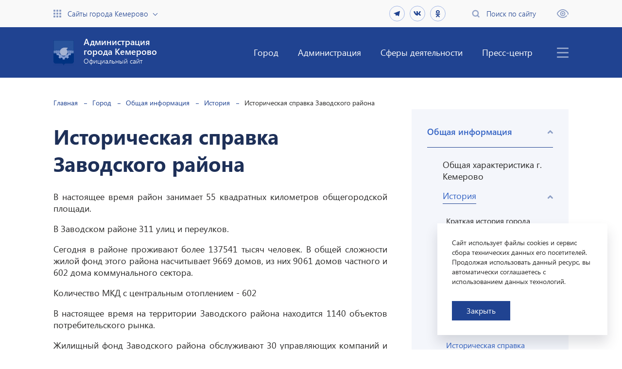

--- FILE ---
content_type: text/html; charset=UTF-8
request_url: https://kemerovo.ru/gorod/obshchaya-informatsiya/istoriya/istoricheskaya-spravka-zavodskogo-rayona/
body_size: 87315
content:
<!DOCTYPE html>
<html xmlns="http://www.w3.org/1999/xhtml" xml:lang="ru" lang="ru">

<head>
<!-- Yandex.Metrika counter -->
<noscript><div><img src="https://mc.yandex.ru/watch/85494610" style="position:absolute; left:-9999px;" alt="" /></div></noscript>
<!-- /Yandex.Metrika counter -->
    <meta http-equiv="X-UA-Compatible" content="IE=edge" />
    <meta name="viewport" content="width=device-width, initial-scale=1.0">
    <meta name="cmsmagazine" content="023fede1cd00d7f15a0ae19646d80a72" />
    <meta name="copyright" content="Сайт разработан компанией «Софтмажор»" />
    <meta name="sputnik-verification" content="bMnhoQvGiOycUanS" />
    <meta property="og:url" content="http://kemerovo.ru/gorod/obshchaya-informatsiya/istoriya/istoricheskaya-spravka-zavodskogo-rayona/" />
    <meta property="og:type" content="website" />
    <meta property="og:title" content="Администрация города Кемерово" />
    <meta property="og:description" content="Историческая справка Заводского района" />
    <meta property="og:image:type" content="image/png" />
    <meta property="og:image:width" content="200" />
    <meta property="og:image:height" content="200" />
    <meta property="og:image" content="/local/templates/softmajor/img/kemerovo_og1.png" />

    <meta http-equiv="Content-Type" content="text/html; charset=UTF-8" />
<script data-skip-moving="true">(function(w, d) {var v = w.frameCacheVars = {"CACHE_MODE":"HTMLCACHE","storageBlocks":[],"dynamicBlocks":[],"AUTO_UPDATE":true,"AUTO_UPDATE_TTL":120,"version":2};var inv = false;if (v.AUTO_UPDATE === false){if (v.AUTO_UPDATE_TTL && v.AUTO_UPDATE_TTL > 0){var lm = Date.parse(d.lastModified);if (!isNaN(lm)){var td = new Date().getTime();if ((lm + v.AUTO_UPDATE_TTL * 1000) >= td){w.frameRequestStart = false;w.preventAutoUpdate = true;return;}inv = true;}}else{w.frameRequestStart = false;w.preventAutoUpdate = true;return;}}var r = w.XMLHttpRequest ? new XMLHttpRequest() : (w.ActiveXObject ? new w.ActiveXObject("Microsoft.XMLHTTP") : null);if (!r) { return; }w.frameRequestStart = true;var m = v.CACHE_MODE; var l = w.location; var x = new Date().getTime();var q = "?bxrand=" + x + (l.search.length > 0 ? "&" + l.search.substring(1) : "");var u = l.protocol + "//" + l.host + l.pathname + q;r.open("GET", u, true);r.setRequestHeader("BX-ACTION-TYPE", "get_dynamic");r.setRequestHeader("X-Bitrix-Composite", "get_dynamic");r.setRequestHeader("BX-CACHE-MODE", m);r.setRequestHeader("BX-CACHE-BLOCKS", v.dynamicBlocks ? JSON.stringify(v.dynamicBlocks) : "");if (inv){r.setRequestHeader("BX-INVALIDATE-CACHE", "Y");}try { r.setRequestHeader("BX-REF", d.referrer || "");} catch(e) {}if (m === "APPCACHE"){r.setRequestHeader("BX-APPCACHE-PARAMS", JSON.stringify(v.PARAMS));r.setRequestHeader("BX-APPCACHE-URL", v.PAGE_URL ? v.PAGE_URL : "");}r.onreadystatechange = function() {if (r.readyState != 4) { return; }var a = r.getResponseHeader("BX-RAND");var b = w.BX && w.BX.frameCache ? w.BX.frameCache : false;if (a != x || !((r.status >= 200 && r.status < 300) || r.status === 304 || r.status === 1223 || r.status === 0)){var f = {error:true, reason:a!=x?"bad_rand":"bad_status", url:u, xhr:r, status:r.status};if (w.BX && w.BX.ready && b){BX.ready(function() {setTimeout(function(){BX.onCustomEvent("onFrameDataRequestFail", [f]);}, 0);});}w.frameRequestFail = f;return;}if (b){b.onFrameDataReceived(r.responseText);if (!w.frameUpdateInvoked){b.update(false);}w.frameUpdateInvoked = true;}else{w.frameDataString = r.responseText;}};r.send();var p = w.performance;if (p && p.addEventListener && p.getEntries && p.setResourceTimingBufferSize){var e = 'resourcetimingbufferfull';var h = function() {if (w.BX && w.BX.frameCache && w.BX.frameCache.frameDataInserted){p.removeEventListener(e, h);}else {p.setResourceTimingBufferSize(p.getEntries().length + 50);}};p.addEventListener(e, h);}})(window, document);</script>
<script data-skip-moving="true">(function(w, d, n) {var cl = "bx-core";var ht = d.documentElement;var htc = ht ? ht.className : undefined;if (htc === undefined || htc.indexOf(cl) !== -1){return;}var ua = n.userAgent;if (/(iPad;)|(iPhone;)/i.test(ua)){cl += " bx-ios";}else if (/Windows/i.test(ua)){cl += ' bx-win';}else if (/Macintosh/i.test(ua)){cl += " bx-mac";}else if (/Linux/i.test(ua) && !/Android/i.test(ua)){cl += " bx-linux";}else if (/Android/i.test(ua)){cl += " bx-android";}cl += (/(ipad|iphone|android|mobile|touch)/i.test(ua) ? " bx-touch" : " bx-no-touch");cl += w.devicePixelRatio && w.devicePixelRatio >= 2? " bx-retina": " bx-no-retina";if (/AppleWebKit/.test(ua)){cl += " bx-chrome";}else if (/Opera/.test(ua)){cl += " bx-opera";}else if (/Firefox/.test(ua)){cl += " bx-firefox";}ht.className = htc ? htc + " " + cl : cl;})(window, document, navigator);</script>


<link href="/bitrix/cache/css/s1/softmajor/template_06ec12e56ee82c3dfcfa4a88bf62c340/template_06ec12e56ee82c3dfcfa4a88bf62c340_v1.css?1766631285155287" type="text/css"  data-template-style="true" rel="stylesheet" />







    <title>
        Историческая справка Заводского района    </title>

    <link rel="stylesheet" href="https://fonts.googleapis.com/css?family=PT+Sans">
    <link rel="stylesheet" href="https://use.fontawesome.com/releases/v5.7.1/css/all.css" integrity="sha384-fnmOCqbTlWIlj8LyTjo7mOUStjsKC4pOpQbqyi7RrhN7udi9RwhKkMHpvLbHG9Sr" crossorigin="anonymous">

    
    </head>

<body>

    
    
    <div class="header">
        <div class="blind-version-block" style="display: none">
            <div class="blind-version-fixed">
                <div class="blind-version-inner">
                    <div class="color-block">
                        <span class="name">Цвет:</span>
                        <span class="ico wb sel" data-size="whiteblack"><i></i></span>
                        <span class="ico bw" data-size="blackwhite"><i></i></span>
                        <span class="ico blue" data-size="blue"><i></i></span>
                    </div>
                    <div class="size-block">
                        <span class="name">Размер шрифта:</span>
                        <span class="ico size1 sel" data-size="s14"><i></i><b>a</b></span>
                        <span class="ico size2" data-size="s16"><i></i><b>a</b></span>
                        <span class="ico size3" data-size="s18"><i></i><b>a</b></span>
                    </div>
                    <div class="interval-block">
                        <span class="name">Интервал:</span>
                        <span class="ico size1 sel" data-size="w1"><i></i></span>
                        <span class="ico size2" data-size="w2"><i></i></span>
                        <span class="ico size3" data-size="w3"><i></i></span>
                    </div>
                    <div class="img-block">
                        <span class="name">Изображения:</span>
                        <span class="toggle"><b class="img-on">Выкл</b><b class="img-off" style="display: none">Вкл</b></span>
                    </div>
                    <div class="font-block">
                        <span class="name">Выбор шрифта:</span>
                        <span class="ico sel" data-size="arial">Arial<i></i></span>
                        <span class="ico" data-size="times">Times New Roman<i></i></span>
                    </div>
                    <div class="reset">Обычная версия</div>
                </div>
            </div>
        </div>
        <div class="top-header">
            <div class="container">
                <div class="flex-row">
                    <div>
                        <a href="" class="sites flex-row icon-link open-sites-menu">Сайты города Кемерово</a>
                    </div>

                    <div class="flex-row">
                        <div class="social-block header-social">
                            <a href="https://t.me/KemAdmOnline"  class="social-link" target="_blank">
  <svg fill="#e2e4e6" width="16" height="16" viewBox="0 0 24 24" xmlns="http://www.w3.org/2000/svg">
    <path d="M6.99211 13.3794L2.67726 12.0314C1.74451 11.7458 1.73932 11.1021 2.88626 10.64L19.6983 4.13337C20.6742 3.73535 21.227 4.23893 20.9109 5.50046L18.0487 19.033C17.8483 19.9968 17.2697 20.227 16.4665 19.7823L12.0601 16.5151L10.0063 18.5017C9.79555 18.7059 9.62454 18.8807 9.29981 18.9239C8.9768 18.9689 8.71079 18.872 8.5156 18.3356L7.01283 13.3673L6.99211 13.3794Z"/>
  </svg>
</a>

<a href="https://vk.com/public167791417"  class="social-link" target="_blank"><i class="fab fa-vk"></i></a> 

<a href="https://ok.ru/profile/577485396401"  class="social-link" target="_blank"><i class="fab fa-odnoklassniki"></i></a>

<!-- 
  <a href="https://www.facebook.com/kemerovoadmin"  class="social-link" target="_blank"><i class="fab fa-facebook-f"></i></a> 

  <a href="https://www.instagram.com/kemerovo_adm/"  class="social-link" target="_blank"><i class="fab fa-instagram"></i></a>

  <a href="https://twitter.com/AdmKemerovo"  class="social-link" target="_blank"><svg xmlns="http://www.w3.org/2000/svg" fill="#e2e4e6" width="16" height="16" viewBox="0 0 24 24"><path d="M24 4.557c-.883.392-1.832.656-2.828.775 1.017-.609 1.798-1.574 2.165-2.724-.951.564-2.005.974-3.127 1.195-.897-.957-2.178-1.555-3.594-1.555-3.179 0-5.515 2.966-4.797 6.045-4.091-.205-7.719-2.165-10.148-5.144-1.29 2.213-.669 5.108 1.523 6.574-.806-.026-1.566-.247-2.229-.616-.054 2.281 1.581 4.415 3.949 4.89-.693.188-1.452.232-2.224.084.626 1.956 2.444 3.379 4.6 3.419-2.07 1.623-4.678 2.348-7.29 2.04 2.179 1.397 4.768 2.212 7.548 2.212 9.142 0 14.307-7.721 13.995-14.646.962-.695 1.797-1.562 2.457-2.549z"/></svg></a>
-->                        </div>
                        <a href="" class="search flex-row icon-link open-search-menu">Поиск по сайту</a>
                        <a href="" class="impaired" title="Версия для слабовидящих"></a>
                    </div>
                </div>
            </div>
        </div>

        <div class="bottom-header">
            
    <div class="container">
        <div class="flex-row">
            <a href="/" class="logo">
                <div class="img img-contain"></div>
                <div class="text">
                    <div>Администрация<br />города Кемерово</div>
                    <div>Официальный сайт</div>
                </div>
            </a>
            <div class="flex-row">
                <nav>
                    <ul class="menu">

                    
                        
                        
                            <li><a href="/gorod/" class="selected">Город</a>
                                <div class="sub-menu-box">
                                    <ul class="sub-menu">

                        
                        
                    
                        
                        
                            <li><a href="/gorod/obshchaya-informatsiya/" class="selected">Общая информация</a>
                                <div class="sub-menu-box">
                                    <ul class="sub-menu">

                        
                        
                    
                        
                        
                            <li><a href="/gorod/obshchaya-informatsiya/obshchaya-kharakteristika-g-kemerovo/" >Общая характеристика г. Кемерово</a></li>

                        
                        
                    
                        
                        
                            <li><a href="/gorod/obshchaya-informatsiya/istoriya/" class="selected">История</a>
                                <div class="sub-menu-box">
                                    <ul class="sub-menu">

                        
                        
                    
                        
                        
                            <li><a href="/gorod/obshchaya-informatsiya/istoriya/kratkaya-istoriya-goroda-kemerovo/" >Краткая история города Кемерово</a></li>

                        
                        
                    
                        
                        
                            <li><a href="/gorod/obshchaya-informatsiya/istoriya/pesni-posvyashchennye-g-kemerovo/" >Песни, посвященные г. Кемерово</a></li>

                        
                        
                    
                        
                        
                            <li><a href="/gorod/obshchaya-informatsiya/istoriya/istoricheskaya-spravka-tsentralnogo-rayona/" >Историческая справка Центрального района</a></li>

                        
                        
                    
                        
                        
                            <li><a href="/gorod/obshchaya-informatsiya/istoriya/istoricheskaya-spravka-leninskogo-rayona/" >Историческая справка Ленинского района</a></li>

                        
                        
                    
                        
                        
                            <li><a href="/gorod/obshchaya-informatsiya/istoriya/istoricheskaya-spravka-zavodskogo-rayona/" class="selected">Историческая справка Заводского района</a></li>

                        
                        
                    
                        
                        
                            <li><a href="/gorod/obshchaya-informatsiya/istoriya/istoricheskaya-spravka-kirovskogo-rayona/" >Историческая справка Кировского района</a></li>

                        
                        
                    
                        
                        
                            <li><a href="/gorod/obshchaya-informatsiya/istoriya/istoricheskaya-spravka-rudnichnogo-rayona/" >Историческая справка Рудничного района</a></li>

                        
                        
                    
                        
                        
                            <li><a href="/gorod/obshchaya-informatsiya/istoriya/istoricheskaya-spravka-zh-r-yagunovskiy-pioner/" >Историческая справка ж.р. Ягуновский, Пионер</a></li>

                        
                        
                    
                        
                        
                            <li><a href="/gorod/obshchaya-informatsiya/istoriya/istoricheskaya-spravka-zh-r-kedrovka-promyshlennovskiy/" >Историческая справка ж.р. Кедровка, Промышленновский</a></li>

                        
                        
                    
                        
                        
                            <li><a href="/gorod/obshchaya-informatsiya/istoriya/istoricheskaya-spravka-zh-r-lesnaya-polyana/" >Историческая справка ж.р. Лесная Поляна</a></li>

                        
                        
                    
                                                    </ul></div></li>                        
                        
                            <li><a href="/gorod/obshchaya-informatsiya/ikh-imenami-nazvany/" >Их именами названы</a>
                                <div class="sub-menu-box">
                                    <ul class="sub-menu">

                        
                        
                    
                        
                        
                            <li><a href="/gorod/obshchaya-informatsiya/ikh-imenami-nazvany/spravochnik-ikh-imenami-nazvany-ulitsy-goroda-kemerovo/" >Справочник «Их именами названы улицы города Кемерово»</a></li>

                        
                        
                    
                        
                        
                            <li><a href="/gorod/obshchaya-informatsiya/ikh-imenami-nazvany/ikh-imenami-nazvany-shkolnye-muzei/" >Их именами названы школьные музеи</a></li>

                        
                        
                    
                        
                        
                            <li><a href="/gorod/obshchaya-informatsiya/ikh-imenami-nazvany/ikh-imenami-nazvany-munitsipalnye-uchrezhdeniya/" >Их именами названы муниципальные учреждения</a></li>

                        
                        
                    
                        
                        
                            <li><a href="/gorod/obshchaya-informatsiya/ikh-imenami-nazvany/sportivnye-meropriyatiya-v-chest-vydayushchikhsya-sootechestvennikov/" >Спортивные мероприятия в честь выдающихся соотечественников</a></li>

                        
                        
                    
                        
                        
                            <li><a href="/gorod/obshchaya-informatsiya/ikh-imenami-nazvany/kraevedcheskie-meropriyatiya/" >Краеведческие мероприятия</a></li>

                        
                        
                    
                        
                        
                            <li><a href="/gorod/obshchaya-informatsiya/ikh-imenami-nazvany/ikh-imenami-nazvany-tvorcheskie-kollektivy/" >Их именами названы творческие коллективы</a></li>

                        
                        
                    
                                                    </ul></div></li>                        
                        
                            <li><a href="/gorod/obshchaya-informatsiya/investitsionnyy-pasport/" >Инвестиционный паспорт</a></li>

                        
                        
                    
                        
                        
                            <li><a href="/gorod/obshchaya-informatsiya/demograficheskaya-situatsiya/" >Демографическая ситуация</a></li>

                        
                        
                    
                                                    </ul></div></li>                        
                        
                            <li><a href="/gorod/ustav/" >Устав</a></li>

                        
                        
                    
                        
                        
                            <li><a href="/gorod/simvolika/" >Символика</a></li>

                        
                        
                    
                        
                        
                            <li><a href="/gorod/pochetnye-grazhdane/" >Почетные граждане</a></li>

                        
                        
                    
                        
                        
                            <li><a href="/gorod/dostoprimechatelnosti/" >Достопримечательности</a></li>

                        
                        
                    
                        
                        
                            <li><a href="/gorod/fotogalereya-progulka-po-gorodu/" >Фотогалерея «Прогулка по городу»</a></li>

                        
                        
                    
                        
                        
                            <li><a href="/gorod/virtualnyy-muzey-goroda-kemerovo-/" >Виртуальный музей города Кемерово </a></li>

                        
                        
                    
                        
                        
                            <li><a href="/gorod/ofitsialnyy-turistskiy-portal-kemerovo/" >Официальный туристский портал Кемерово</a></li>

                        
                        
                    
                        
                        
                            <li><a href="/gorod/khronograf-/" >Хронограф </a></li>

                        
                        
                    
                        
                        
                            <li><a href="/gorod/virtualnye-vystavki-/" >Виртуальные выставки </a>
                                <div class="sub-menu-box">
                                    <ul class="sub-menu">

                        
                        
                    
                        
                        
                            <li><a href="/gorod/virtualnye-vystavki-/kuzbass-v-istoricheskikh-dokumentakh/" >КУЗБАСС В ИСТОРИЧЕСКИХ ДОКУМЕНТАХ</a></li>

                        
                        
                    
                        
                        
                            <li><a href="/gorod/virtualnye-vystavki-/vesenniy-vernisazh/" >«Весенний вернисаж»</a></li>

                        
                        
                    
                        
                        
                            <li><a href="/gorod/virtualnye-vystavki-/nebo-lyubit-smelykh/" >«НЕБО ЛЮБИТ СМЕЛЫХ»</a></li>

                        
                        
                    
                        
                        
                            <li><a href="/gorod/virtualnye-vystavki-/virtualnaya-vystavka-khraniteli-istoricheskoy-pamyati/" >Виртуальная выставка «Хранители исторической памяти»</a></li>

                        
                        
                    
                        
                        
                            <li><a href="/gorod/virtualnye-vystavki-/virtualnaya-fotovystavka-bez-sroka-davnosti/" >Виртуальная фотовыставка «БЕЗ СРОКА ДАВНОСТИ»</a></li>

                        
                        
                    
                        
                        
                            <li><a href="/gorod/virtualnye-vystavki-/khranim-istoriyu-dumaem-o-budushchem/" >Храним историю, думаем о будущем</a></li>

                        
                        
                    
                                                    </ul></div></li></ul></div></li>                        
                        
                            <li><a href="/administratsiya/" >Администрация</a>
                                <div class="sub-menu-box">
                                    <ul class="sub-menu">

                        
                        
                    
                        
                        
                            <li><a href="/administratsiya/administratsiya-goroda/" >Администрация города</a>
                                <div class="sub-menu-box">
                                    <ul class="sub-menu">

                        
                        
                    
                        
                        
                            <li><a href="/administratsiya/administratsiya-goroda/struktura-i-kontakty/" >Структура и контакты</a>
                                <div class="sub-menu-box">
                                    <ul class="sub-menu">

                        
                        
                    
                        
                        
                            <li><a href="/administratsiya/administratsiya-goroda/struktura-i-kontakty/glava-goroda/" >Глава города</a></li>

                        
                        
                    
                        
                        
                            <li><a href="/administratsiya/administratsiya-goroda/struktura-i-kontakty/pervyy-zamestitel-glavy-goroda/" >Первый заместитель Главы города</a>
                                <div class="sub-menu-box">
                                    <ul class="sub-menu">

                        
                        
                    
                        
                        
                            <li><a href="/administratsiya/administratsiya-goroda/struktura-i-kontakty/pervyy-zamestitel-glavy-goroda/upravlenie-transporta-i-svyazi/" >Управление транспорта и связи</a></li>

                        
                        
                    
                        
                        
                            <li><a href="/administratsiya/administratsiya-goroda/struktura-i-kontakty/pervyy-zamestitel-glavy-goroda/upravlenie-arkhitektury-i-gradostroitelstva/" >Управление архитектуры и градостроительства</a></li>

                        
                        
                    
                                                    </ul></div></li>                        
                        
                            <li><a href="/administratsiya/administratsiya-goroda/struktura-i-kontakty/zamestitel-glavy-goroda-rukovoditel-apparata/" >Заместитель Главы города, руководитель аппарата</a>
                                <div class="sub-menu-box">
                                    <ul class="sub-menu">

                        
                        
                    
                        
                        
                            <li><a href="/administratsiya/administratsiya-goroda/struktura-i-kontakty/zamestitel-glavy-goroda-rukovoditel-apparata/upravlenie-po-vzaimodeystviyu-s-kemerovskim-gorodskim-sovetom-narodnykh-deputatov/" >Управление по взаимодействию с Кемеровским городским Советом народных депутатов</a></li>

                        
                        
                    
                        
                        
                            <li><a href="/administratsiya/administratsiya-goroda/struktura-i-kontakty/zamestitel-glavy-goroda-rukovoditel-apparata/upravlenie-delami/" >Управление делами</a></li>

                        
                        
                    
                        
                        
                            <li><a href="/administratsiya/administratsiya-goroda/struktura-i-kontakty/zamestitel-glavy-goroda-rukovoditel-apparata/otdel-kadrovoy-raboty/" >Отдел кадровой работы</a>
                                <div class="sub-menu-box">
                                    <ul class="sub-menu">

                        
                        
                    
                        
                        
                            <li><a href="/administratsiya/administratsiya-goroda/struktura-i-kontakty/zamestitel-glavy-goroda-rukovoditel-apparata/otdel-kadrovoy-raboty/poryadok-postupleniya-na-munitsipalnuyu-sluzhbu/" >Порядок поступления на муниципальную службу</a></li>

                        
                        
                    
                        
                        
                            <li><a href="/administratsiya/administratsiya-goroda/struktura-i-kontakty/zamestitel-glavy-goroda-rukovoditel-apparata/otdel-kadrovoy-raboty/konkurs-na-zameshchenie-dolzhnosti-munitsipalnoy-sluzhby/" >Конкурс на замещение должности муниципальной службы</a></li>

                        
                        
                    
                        
                        
                            <li><a href="/administratsiya/administratsiya-goroda/struktura-i-kontakty/zamestitel-glavy-goroda-rukovoditel-apparata/otdel-kadrovoy-raboty/vakansii/" >Вакансии</a></li>

                        
                        
                    
                        
                        
                            <li><a href="/administratsiya/administratsiya-goroda/struktura-i-kontakty/zamestitel-glavy-goroda-rukovoditel-apparata/otdel-kadrovoy-raboty/rezerv-upravlencheskikh-kadrov/" >Резерв управленческих кадров</a></li>

                        
                        
                    
                        
                        
                            <li><a href="/administratsiya/administratsiya-goroda/struktura-i-kontakty/zamestitel-glavy-goroda-rukovoditel-apparata/otdel-kadrovoy-raboty/dannye-o-rezultatakh-provedeniya-spetsialnoy-otsenki-usloviy-truda/" >Данные о результатах проведения специальной оценки условий труда</a></li>

                        
                        
                    
                                                    </ul></div></li>                        
                        
                            <li><a href="/administratsiya/administratsiya-goroda/struktura-i-kontakty/zamestitel-glavy-goroda-rukovoditel-apparata/upravlenie-byudzhetnogo-ucheta/" >Управление бюджетного учета</a></li>

                        
                        
                    
                        
                        
                            <li><a href="/administratsiya/administratsiya-goroda/struktura-i-kontakty/zamestitel-glavy-goroda-rukovoditel-apparata/otdel-informatsionnykh-tekhnologiy/" >Отдел информационных технологий</a></li>

                        
                        
                    
                        
                        
                            <li><a href="/administratsiya/administratsiya-goroda/struktura-i-kontakty/zamestitel-glavy-goroda-rukovoditel-apparata/otdel-po-rabote-s-obrashcheniyami-grazhdan/" >Отдел по работе с обращениями граждан</a>
                                <div class="sub-menu-box">
                                    <ul class="sub-menu">

                        
                        
                    
                        
                        
                            <li><a href="/administratsiya/administratsiya-goroda/struktura-i-kontakty/zamestitel-glavy-goroda-rukovoditel-apparata/otdel-po-rabote-s-obrashcheniyami-grazhdan/grafik-priema-grazhdan/" >График приема граждан</a></li>

                        
                        
                    
                        
                        
                            <li><a href="/administratsiya/administratsiya-goroda/struktura-i-kontakty/zamestitel-glavy-goroda-rukovoditel-apparata/otdel-po-rabote-s-obrashcheniyami-grazhdan/informatsiya-ob-izmeneniyakh-v-59-fz/" >Информация об изменениях в 59-ФЗ</a></li>

                        
                        
                    
                        
                        
                            <li><a href="/administratsiya/administratsiya-goroda/struktura-i-kontakty/zamestitel-glavy-goroda-rukovoditel-apparata/otdel-po-rabote-s-obrashcheniyami-grazhdan/pryamaya-liniya-s-naseleniem-/" >Прямая линия с населением </a></li>

                        
                        
                    
                                                    </ul></div></li>                        
                        
                            <li><a href="/administratsiya/administratsiya-goroda/struktura-i-kontakty/zamestitel-glavy-goroda-rukovoditel-apparata/otdel-mobilizatsionnoy-podgotovki/" >Отдел мобилизационной подготовки</a>
                                <div class="sub-menu-box">
                                    <ul class="sub-menu">

                        
                        
                    
                        
                        
                            <li><a href="/administratsiya/administratsiya-goroda/struktura-i-kontakty/zamestitel-glavy-goroda-rukovoditel-apparata/otdel-mobilizatsionnoy-podgotovki/voinskiy-uchet-i-bronirovanie/" >Воинский учет и бронирование</a></li>

                        
                        
                    
                                                    </ul></div></li>                        
                        
                            <li><a href="/administratsiya/administratsiya-goroda/struktura-i-kontakty/zamestitel-glavy-goroda-rukovoditel-apparata/otdel-po-rabote-s-pravookhranitelnymi-organami-i-protivopozharnymi-sluzhbami/" >Отдел по работе с правоохранительными органами и противопожарными службами</a></li>

                        
                        
                    
                                                    </ul></div></li>                        
                        
                            <li><a href="/administratsiya/administratsiya-goroda/struktura-i-kontakty/zamestitel-glavy-goroda-po-sotsialnym-voprosam/" >Заместитель Главы города по социальным вопросам</a>
                                <div class="sub-menu-box">
                                    <ul class="sub-menu">

                        
                        
                    
                        
                        
                            <li><a href="/administratsiya/administratsiya-goroda/struktura-i-kontakty/zamestitel-glavy-goroda-po-sotsialnym-voprosam/upravlenie-kultury-sporta-i-molodezhnoy-politiki/" >Управление культуры, спорта и молодежной политики</a></li>

                        
                        
                    
                        
                        
                            <li><a href="/administratsiya/administratsiya-goroda/struktura-i-kontakty/zamestitel-glavy-goroda-po-sotsialnym-voprosam/upravlenie-obrazovaniya/" >Управление образования</a></li>

                        
                        
                    
                        
                        
                            <li><a href="/administratsiya/administratsiya-goroda/struktura-i-kontakty/zamestitel-glavy-goroda-po-sotsialnym-voprosam/upravlenie-sotsialnoy-zashchity-naseleniya/" >Управление социальной защиты населения</a></li>

                        
                        
                    
                        
                        
                            <li><a href="/administratsiya/administratsiya-goroda/struktura-i-kontakty/zamestitel-glavy-goroda-po-sotsialnym-voprosam/otdel-sotsialnykh-proektov-i-programm/" >Отдел социальных проектов и программ</a></li>

                        
                        
                    
                                                    </ul></div></li>                        
                        
                            <li><a href="/administratsiya/administratsiya-goroda/struktura-i-kontakty/zamestitel-glavy-goroda-nachalnik-upravleniya-ekonomicheskogo-razvitiya/" >Заместитель Главы города, начальник управления экономического развития</a>
                                <div class="sub-menu-box">
                                    <ul class="sub-menu">

                        
                        
                    
                        
                        
                            <li><a href="/administratsiya/administratsiya-goroda/struktura-i-kontakty/zamestitel-glavy-goroda-nachalnik-upravleniya-ekonomicheskogo-razvitiya/upravlenie-ekonomicheskogo-razvitiya/" >Управление экономического развития</a></li>

                        
                        
                    
                        
                        
                            <li><a href="/administratsiya/administratsiya-goroda/struktura-i-kontakty/zamestitel-glavy-goroda-nachalnik-upravleniya-ekonomicheskogo-razvitiya/upravlenie-kontraktnoy-sistemy-/" >Управление контрактной системы </a></li>

                        
                        
                    
                        
                        
                            <li><a href="/administratsiya/administratsiya-goroda/struktura-i-kontakty/zamestitel-glavy-goroda-nachalnik-upravleniya-ekonomicheskogo-razvitiya/upravlenie-potrebitelskogo-rynka-i-razvitiya-predprinimatelstva/" >Управление потребительского рынка и развития предпринимательства</a></li>

                        
                        
                    
                                                    </ul></div></li>                        
                        
                            <li><a href="/administratsiya/administratsiya-goroda/struktura-i-kontakty/zamestitel-glavy-goroda-nachalnik-upravleniya-gorodskogo-razvitiya-/" >Заместитель Главы города, начальник управления городского развития </a>
                                <div class="sub-menu-box">
                                    <ul class="sub-menu">

                        
                        
                    
                        
                        
                            <li><a href="/administratsiya/administratsiya-goroda/struktura-i-kontakty/zamestitel-glavy-goroda-nachalnik-upravleniya-gorodskogo-razvitiya-/komitet-po-zhilishchnym-voprosam/" >Комитет по жилищным вопросам</a>
                                <div class="sub-menu-box">
                                    <ul class="sub-menu">

                        
                        
                    
                        
                        
                            <li><a href="/administratsiya/administratsiya-goroda/struktura-i-kontakty/zamestitel-glavy-goroda-nachalnik-upravleniya-gorodskogo-razvitiya-/komitet-po-zhilishchnym-voprosam/grafik-priema-sotrudnikov-komiteta-po-zhilishchnym-voprosam-na-2025-god/" >График приема сотрудников комитета по жилищным вопросам на 2025 год</a></li>

                        
                        
                    
                                                    </ul></div></li>                        
                        
                            <li><a href="/administratsiya/administratsiya-goroda/struktura-i-kontakty/zamestitel-glavy-goroda-nachalnik-upravleniya-gorodskogo-razvitiya-/upravlenie-gorodskogo-razvitiya/" >Управление городского развития</a></li>

                        
                        
                    
                                                    </ul></div></li>                        
                        
                            <li><a href="/administratsiya/administratsiya-goroda/struktura-i-kontakty/zamestitel-glavy-goroda-nachalnik-upravleniya-dorozhnogo-khozyaystva-i-blagoustroystva/" >Заместитель Главы города, начальник управления дорожного хозяйства и благоустройства</a>
                                <div class="sub-menu-box">
                                    <ul class="sub-menu">

                        
                        
                    
                        
                        
                            <li><a href="/administratsiya/administratsiya-goroda/struktura-i-kontakty/zamestitel-glavy-goroda-nachalnik-upravleniya-dorozhnogo-khozyaystva-i-blagoustroystva/upravlenie-dorozhnogo-khozyaystva-i-blagoustroystva/" >Управление дорожного хозяйства и благоустройства</a></li>

                        
                        
                    
                                                    </ul></div></li>                        
                        
                            <li><a href="/administratsiya/administratsiya-goroda/struktura-i-kontakty/zamestitel-glavy-goroda-nachalnik-upravleniya-zhilishchno-kommunalnogo-khozyaystva/" >Заместитель Главы города начальник управления жилищно-коммунального хозяйства</a>
                                <div class="sub-menu-box">
                                    <ul class="sub-menu">

                        
                        
                    
                        
                        
                            <li><a href="/administratsiya/administratsiya-goroda/struktura-i-kontakty/zamestitel-glavy-goroda-nachalnik-upravleniya-zhilishchno-kommunalnogo-khozyaystva/upravlenie-zhilishchno-kommunalnogo-khozyaystva/" >Управление жилищно-коммунального хозяйства</a></li>

                        
                        
                    
                                                    </ul></div></li>                        
                        
                            <li><a href="/administratsiya/administratsiya-goroda/struktura-i-kontakty/komitet-po-upravleniyu-munitsipalnym-imushchestvom/" >Председатель комитета по управлению муниципальным имуществом</a>
                                <div class="sub-menu-box">
                                    <ul class="sub-menu">

                        
                        
                    
                        
                        
                            <li><a href="/administratsiya/administratsiya-goroda/struktura-i-kontakty/komitet-po-upravleniyu-munitsipalnym-imushchestvom/zamestitel-predsedatelya-komiteta-po-voprosam-ucheta-i-upravleniya-munitsipalnoy-sobstvennostyu/" >Заместитель председателя комитета </a></li>

                        
                        
                    
                        
                        
                            <li><a href="/administratsiya/administratsiya-goroda/struktura-i-kontakty/komitet-po-upravleniyu-munitsipalnym-imushchestvom/nachalnik-otdela-yuridicheskogo-otdela/" >Начальник отдела юридического отдела</a></li>

                        
                        
                    
                        
                        
                            <li><a href="/administratsiya/administratsiya-goroda/struktura-i-kontakty/komitet-po-upravleniyu-munitsipalnym-imushchestvom/nachalnik-obshchego-otdela/" >Начальник общего отдела</a></li>

                        
                        
                    
                        
                        
                            <li><a href="/administratsiya/administratsiya-goroda/struktura-i-kontakty/komitet-po-upravleniyu-munitsipalnym-imushchestvom/nachalnik-otdela-bukhgalterskogo-ucheta/" >Начальник отдела бухгалтерского учета</a></li>

                        
                        
                    
                        
                        
                            <li><a href="/administratsiya/administratsiya-goroda/struktura-i-kontakty/komitet-po-upravleniyu-munitsipalnym-imushchestvom/nachalnik-otdela-reestra-munitsipalnoy-sobstvennosti/" >Начальник отдела Реестра муниципальной собственности</a></li>

                        
                        
                    
                        
                        
                            <li><a href="/administratsiya/administratsiya-goroda/struktura-i-kontakty/komitet-po-upravleniyu-munitsipalnym-imushchestvom/nachalnik-otdela-po-rabote-s-predpriyatiyami-uchrezhdeniyami/" >Начальник отдела по работе с предприятиями, учреждениями</a></li>

                        
                        
                    
                        
                        
                            <li><a href="/administratsiya/administratsiya-goroda/struktura-i-kontakty/komitet-po-upravleniyu-munitsipalnym-imushchestvom/nachalnik-otdela-zemelno-imushchestvennykh-otnosheniy/" >Начальник отдела земельно-имущественных отношений</a></li>

                        
                        
                    
                        
                        
                            <li><a href="/administratsiya/administratsiya-goroda/struktura-i-kontakty/komitet-po-upravleniyu-munitsipalnym-imushchestvom/nachalnik-otdela-po-upravleniyu-spetsializirovannym-imushchestvom/" >Начальник отдела по управлению специализированным имуществом</a></li>

                        
                        
                    
                        
                        
                            <li><a href="/administratsiya/administratsiya-goroda/struktura-i-kontakty/komitet-po-upravleniyu-munitsipalnym-imushchestvom/nachalnik-otdela-obespecheniya-oborota-imushchestva/" >Начальник отдела обеспечения оборота имущества</a></li>

                        
                        
                    
                        
                        
                            <li><a href="/administratsiya/administratsiya-goroda/struktura-i-kontakty/komitet-po-upravleniyu-munitsipalnym-imushchestvom/nachalnik-otdela-dogovornykh-otnosheniy/" >Начальник отдела договорных отношений</a></li>

                        
                        
                    
                                                    </ul></div></li>                        
                        
                            <li><a href="/administratsiya/administratsiya-goroda/struktura-i-kontakty/kontrolnoe-upravlenie/" >Начальник контрольного управления</a></li>

                        
                        
                    
                        
                        
                            <li><a href="/administratsiya/administratsiya-goroda/struktura-i-kontakty/komitet-po-rabote-so-sredstvami-massovoy-informatsii/" >Председатель комитета по работе со средствами массовой информации</a>
                                <div class="sub-menu-box">
                                    <ul class="sub-menu">

                        
                        
                    
                        
                        
                            <li><a href="/administratsiya/administratsiya-goroda/struktura-i-kontakty/komitet-po-rabote-so-sredstvami-massovoy-informatsii/zamestitel-predsedatelya-komiteta-nachalnik-otdela-po-rabote-so-smi/" >Заместитель председателя комитета, начальник отдела медиамониторинга</a></li>

                        
                        
                    
                        
                        
                            <li><a href="/administratsiya/administratsiya-goroda/struktura-i-kontakty/komitet-po-rabote-so-sredstvami-massovoy-informatsii/nachalnik-otdela-mediamonitoringa-i-raboty-s-internet-saytom/" >Начальник отдела по работе с СМК</a></li>

                        
                        
                    
                                                    </ul></div></li>                        
                        
                            <li><a href="/administratsiya/administratsiya-goroda/struktura-i-kontakty/kontrolno-analiticheskiy-otdel/" >Контрольно-аналитический отдел</a></li>

                        
                        
                    
                        
                        
                            <li><a href="/administratsiya/administratsiya-goroda/struktura-i-kontakty/yuridicheskiy-komitet/" >Председатель юридического комитета</a>
                                <div class="sub-menu-box">
                                    <ul class="sub-menu">

                        
                        
                    
                        
                        
                            <li><a href="/administratsiya/administratsiya-goroda/struktura-i-kontakty/yuridicheskiy-komitet/zamestitel-predsedatelya/" >Заместитель председателя</a></li>

                        
                        
                    
                                                    </ul></div></li>                        
                        
                            <li><a href="/administratsiya/administratsiya-goroda/struktura-i-kontakty/nachalnik-finansovogo-upravleniya/" >Начальник финансового управления</a></li>

                        
                        
                    
                        
                        
                            <li><a href="/administratsiya/administratsiya-goroda/struktura-i-kontakty/territorialnye-upravleniya-rayonov/" >Подведомственные организации</a>
                                <div class="sub-menu-box">
                                    <ul class="sub-menu">

                        
                        
                    
                        
                        
                            <li><a href="/administratsiya/administratsiya-goroda/struktura-i-kontakty/territorialnye-upravleniya-rayonov/podvedomstvennye-organizatsii/" >Подведомственные организации</a></li>

                        
                        
                    
                                                    </ul></div></li>                        
                        
                            <li><a href="/administratsiya/administratsiya-goroda/struktura-i-kontakty/zamestitel-glavy-goroda-nachalnik-territorialnogo-upravleniya-tsentralnogo-rayona/" >Заместитель Главы города, начальник территориального управления Центрального района</a>
                                <div class="sub-menu-box">
                                    <ul class="sub-menu">

                        
                        
                    
                        
                        
                            <li><a href="/administratsiya/administratsiya-goroda/struktura-i-kontakty/zamestitel-glavy-goroda-nachalnik-territorialnogo-upravleniya-tsentralnogo-rayona/zamestitel-nachalnika-upravleniya/" >Заместители начальника управления</a></li>

                        
                        
                    
                        
                        
                            <li><a href="/administratsiya/administratsiya-goroda/struktura-i-kontakty/zamestitel-glavy-goroda-nachalnik-territorialnogo-upravleniya-tsentralnogo-rayona/zaveduyushchiy-otdelom-razvitiya-mestnogo-samoupravleniya-i-sotsialnoy-politiki/" >Заведующий отделом развития местного самоуправления и социальной политики</a></li>

                        
                        
                    
                        
                        
                            <li><a href="/administratsiya/administratsiya-goroda/struktura-i-kontakty/zamestitel-glavy-goroda-nachalnik-territorialnogo-upravleniya-tsentralnogo-rayona/zaveduyushchiy-otdelom-zhizneobespecheniya-territorii/" >Заведующий отделом жизнеобеспечения территории</a></li>

                        
                        
                    
                        
                        
                            <li><a href="/administratsiya/administratsiya-goroda/struktura-i-kontakty/zamestitel-glavy-goroda-nachalnik-territorialnogo-upravleniya-tsentralnogo-rayona/zaveduyushchiy-otdelom-razvitiya-predprinimatelstva-i-potrebitelskogo-rynka/" >Заведующий отделом развития предпринимательства и потребительского рынка</a></li>

                        
                        
                    
                        
                        
                            <li><a href="/administratsiya/administratsiya-goroda/struktura-i-kontakty/zamestitel-glavy-goroda-nachalnik-territorialnogo-upravleniya-tsentralnogo-rayona/zaveduyushchiy-otdelom-bukhgalterskogo-ucheta/" >Заведующий отделом бухгалтерского учета</a></li>

                        
                        
                    
                                                    </ul></div></li>                        
                        
                            <li><a href="/administratsiya/administratsiya-goroda/struktura-i-kontakty/zamestitel-glavy-goroda-nachalnik-territorialnogo-upravleniya-leninskogo-rayona/" >Заместитель Главы города, начальник территориального управления Ленинского района</a>
                                <div class="sub-menu-box">
                                    <ul class="sub-menu">

                        
                        
                    
                        
                        
                            <li><a href="/administratsiya/administratsiya-goroda/struktura-i-kontakty/zamestitel-glavy-goroda-nachalnik-territorialnogo-upravleniya-leninskogo-rayona/zamestitel-nachalnika-upravleniya/" >Заместитель начальника управления</a></li>

                        
                        
                    
                        
                        
                            <li><a href="/administratsiya/administratsiya-goroda/struktura-i-kontakty/zamestitel-glavy-goroda-nachalnik-territorialnogo-upravleniya-leninskogo-rayona/zaveduyushchiy-otdelom-organizatsionnoy-i-massovoy-raboty-s-naseleniem/" >Заведующий отделом организационной и массовой работы с населением</a></li>

                        
                        
                    
                        
                        
                            <li><a href="/administratsiya/administratsiya-goroda/struktura-i-kontakty/zamestitel-glavy-goroda-nachalnik-territorialnogo-upravleniya-leninskogo-rayona/zamestitel-zaveduyushchego-otdelom-organizatsionnoy-i-massovoy-raboty-s-naseleniem/" >Заместитель заведующего отделом организационной и массовой работы с населением</a></li>

                        
                        
                    
                        
                        
                            <li><a href="/administratsiya/administratsiya-goroda/struktura-i-kontakty/zamestitel-glavy-goroda-nachalnik-territorialnogo-upravleniya-leninskogo-rayona/zaveduyushchiy-obshchim-otdelom/" >Заведующий общим отделом</a></li>

                        
                        
                    
                        
                        
                            <li><a href="/administratsiya/administratsiya-goroda/struktura-i-kontakty/zamestitel-glavy-goroda-nachalnik-territorialnogo-upravleniya-leninskogo-rayona/zaveduyushchiy-otdelom-zhizneobespecheniya-territorii/" >Заведующий отделом жизнеобеспечения территории</a></li>

                        
                        
                    
                        
                        
                            <li><a href="/administratsiya/administratsiya-goroda/struktura-i-kontakty/zamestitel-glavy-goroda-nachalnik-territorialnogo-upravleniya-leninskogo-rayona/zaveduyushchiy-otdelom-razvitiya-predprinimatelstva-i-potrebitelskogo-rynka/" >Заведующий отделом развития предпринимательства и потребительского рынка</a></li>

                        
                        
                    
                        
                        
                            <li><a href="/administratsiya/administratsiya-goroda/struktura-i-kontakty/zamestitel-glavy-goroda-nachalnik-territorialnogo-upravleniya-leninskogo-rayona/zaveduyushchiy-otdelom-bukhgalterskogo-ucheta/" >Заведующий отделом бухгалтерского учета</a></li>

                        
                        
                    
                                                    </ul></div></li>                        
                        
                            <li><a href="/administratsiya/administratsiya-goroda/struktura-i-kontakty/zamestitel-glavy-goroda-nachalnik-territorialnogo-upravleniya-zh-r-kedrovka-promyshlennovskiy/" >Заместитель Главы города, начальник территориального управления ж.р. Кедровка, Промышленновский</a>
                                <div class="sub-menu-box">
                                    <ul class="sub-menu">

                        
                        
                    
                        
                        
                            <li><a href="/administratsiya/administratsiya-goroda/struktura-i-kontakty/zamestitel-glavy-goroda-nachalnik-territorialnogo-upravleniya-zh-r-kedrovka-promyshlennovskiy/zamestitel-nachalnika-upravleniya-po-sotsialnym-voprosam/" >Заместители начальника управления</a></li>

                        
                        
                    
                                                    </ul></div></li>                        
                        
                            <li><a href="/administratsiya/administratsiya-goroda/struktura-i-kontakty/zamestitel-glavy-goroda-nachalnik-territorialnogo-upravleniya-zh-r-lesnaya-polyana/" >Заместитель Главы города, начальник территориального управления ж.р. Лесная Поляна</a>
                                <div class="sub-menu-box">
                                    <ul class="sub-menu">

                        
                        
                    
                        
                        
                            <li><a href="/administratsiya/administratsiya-goroda/struktura-i-kontakty/zamestitel-glavy-goroda-nachalnik-territorialnogo-upravleniya-zh-r-lesnaya-polyana/zamestitel-nachalnika-upravleniya-1/" >Заместители начальника управления</a></li>

                        
                        
                    
                        
                        
                            <li><a href="/administratsiya/administratsiya-goroda/struktura-i-kontakty/zamestitel-glavy-goroda-nachalnik-territorialnogo-upravleniya-zh-r-lesnaya-polyana/zaveduyushchiy-otdelom-zhizneobespecheniya/" >Заведующий отделом жизнеобеспечения</a></li>

                        
                        
                    
                        
                        
                            <li><a href="/administratsiya/administratsiya-goroda/struktura-i-kontakty/zamestitel-glavy-goroda-nachalnik-territorialnogo-upravleniya-zh-r-lesnaya-polyana/otdel-organizatsionnoy-i-massovoy-raboty-s-naseleniem/" >Отдел организационной и массовой работы с населением</a></li>

                        
                        
                    
                        
                        
                            <li><a href="/administratsiya/administratsiya-goroda/struktura-i-kontakty/zamestitel-glavy-goroda-nachalnik-territorialnogo-upravleniya-zh-r-lesnaya-polyana/zaveduyushchiy-obshchim-otdelom/" >Заведующий общим отделом</a></li>

                        
                        
                    
                        
                        
                            <li><a href="/administratsiya/administratsiya-goroda/struktura-i-kontakty/zamestitel-glavy-goroda-nachalnik-territorialnogo-upravleniya-zh-r-lesnaya-polyana/otdel-razvitiya-predprinimatelstva-i-potrebitelskogo-rynka/" >Отдел развития предпринимательства и потребительского рынка</a></li>

                        
                        
                    
                        
                        
                            <li><a href="/administratsiya/administratsiya-goroda/struktura-i-kontakty/zamestitel-glavy-goroda-nachalnik-territorialnogo-upravleniya-zh-r-lesnaya-polyana/zaveduyushchiy-otdelom-bukhgalterskogo-uchyeta/" >Заведующий отделом бухгалтерского учёта</a></li>

                        
                        
                    
                                                    </ul></div></li>                        
                        
                            <li><a href="/administratsiya/administratsiya-goroda/struktura-i-kontakty/zamestitel-glavy-goroda-nachalnik-territorialnogo-upravleniya-zh-r-yagunovskiy-pioner/" >Заместитель Главы города, начальник территориального управления ж.р. Ягуновский, Пионер</a>
                                <div class="sub-menu-box">
                                    <ul class="sub-menu">

                        
                        
                    
                        
                        
                            <li><a href="/administratsiya/administratsiya-goroda/struktura-i-kontakty/zamestitel-glavy-goroda-nachalnik-territorialnogo-upravleniya-zh-r-yagunovskiy-pioner/zamestitel-nachalnika-upravleniya-po-sotsialnym-voprosam-/" >Заместители начальника управления </a></li>

                        
                        
                    
                        
                        
                            <li><a href="/administratsiya/administratsiya-goroda/struktura-i-kontakty/zamestitel-glavy-goroda-nachalnik-territorialnogo-upravleniya-zh-r-yagunovskiy-pioner/zaveduyushchiy-otdelom-organizatsionnoy-i-massovoy-raboty-s-naseleniem/" >Заведующий отделом организационной и массовой работы с населением</a></li>

                        
                        
                    
                                                    </ul></div></li>                        
                        
                            <li><a href="/administratsiya/administratsiya-goroda/struktura-i-kontakty/zamestitel-glavy-goroda-nachalnik-territorialnogo-upravleniya-rudnichnogo-rayona/" >Заместитель Главы города, начальник территориального управления Рудничного района</a>
                                <div class="sub-menu-box">
                                    <ul class="sub-menu">

                        
                        
                    
                        
                        
                            <li><a href="/administratsiya/administratsiya-goroda/struktura-i-kontakty/zamestitel-glavy-goroda-nachalnik-territorialnogo-upravleniya-rudnichnogo-rayona/zamestitel-nachalnika-upravleniya/" >Заместители начальника управления</a></li>

                        
                        
                    
                        
                        
                            <li><a href="/administratsiya/administratsiya-goroda/struktura-i-kontakty/zamestitel-glavy-goroda-nachalnik-territorialnogo-upravleniya-rudnichnogo-rayona/zaveduyushchiy-otdelom-organizatsionnoy-i-massovoy-raboty-s-naseleniem/" >Заведующий отделом организационной и массовой работы с населением</a></li>

                        
                        
                    
                        
                        
                            <li><a href="/administratsiya/administratsiya-goroda/struktura-i-kontakty/zamestitel-glavy-goroda-nachalnik-territorialnogo-upravleniya-rudnichnogo-rayona/zamestitel-zaveduyushchego-otdelom/" >Заместитель заведующего отделом</a></li>

                        
                        
                    
                        
                        
                            <li><a href="/administratsiya/administratsiya-goroda/struktura-i-kontakty/zamestitel-glavy-goroda-nachalnik-territorialnogo-upravleniya-rudnichnogo-rayona/zaveduyushchiy-obshchim-otdelom/" >Заведующий общим отделом</a></li>

                        
                        
                    
                        
                        
                            <li><a href="/administratsiya/administratsiya-goroda/struktura-i-kontakty/zamestitel-glavy-goroda-nachalnik-territorialnogo-upravleniya-rudnichnogo-rayona/zaveduyushchiy-otdelom-zhizneobespecheniya-territorii/" >Заведующий отделом жизнеобеспечения территории</a></li>

                        
                        
                    
                        
                        
                            <li><a href="/administratsiya/administratsiya-goroda/struktura-i-kontakty/zamestitel-glavy-goroda-nachalnik-territorialnogo-upravleniya-rudnichnogo-rayona/zaveduyushchiy-otdelom-razvitiya-predprinimatelstva-i-potrebitelskogo-rynka/" >Заведующий отделом развития предпринимательства и потребительского рынка</a></li>

                        
                        
                    
                        
                        
                            <li><a href="/administratsiya/administratsiya-goroda/struktura-i-kontakty/zamestitel-glavy-goroda-nachalnik-territorialnogo-upravleniya-rudnichnogo-rayona/zaveduyushchiy-otdelom-bukhgalterskogo-ucheta/" >Заведующий отделом бухгалтерского учета</a></li>

                        
                        
                    
                                                    </ul></div></li>                        
                        
                            <li><a href="/administratsiya/administratsiya-goroda/struktura-i-kontakty/zamestitel-glavy-goroda-nachalnik-territorialnogo-upravleniya-kirovskogo-rayona/" >Заместитель Главы города, начальник территориального управления Кировского района</a>
                                <div class="sub-menu-box">
                                    <ul class="sub-menu">

                        
                        
                    
                        
                        
                            <li><a href="/administratsiya/administratsiya-goroda/struktura-i-kontakty/zamestitel-glavy-goroda-nachalnik-territorialnogo-upravleniya-kirovskogo-rayona/zamestitel-nachalnika-upravleniya/" >Заместитель начальника управления</a></li>

                        
                        
                    
                        
                        
                            <li><a href="/administratsiya/administratsiya-goroda/struktura-i-kontakty/zamestitel-glavy-goroda-nachalnik-territorialnogo-upravleniya-kirovskogo-rayona/zaveduyushchiy-otdelom-organizatsionnoy-i-massovoy-raboty-s-naseleniem/" >Заведующий отделом организационной и массовой работы с населением</a></li>

                        
                        
                    
                        
                        
                            <li><a href="/administratsiya/administratsiya-goroda/struktura-i-kontakty/zamestitel-glavy-goroda-nachalnik-territorialnogo-upravleniya-kirovskogo-rayona/zaveduyushchaya-obshchim-otdelom/" >Заведующий общим отделом</a></li>

                        
                        
                    
                        
                        
                            <li><a href="/administratsiya/administratsiya-goroda/struktura-i-kontakty/zamestitel-glavy-goroda-nachalnik-territorialnogo-upravleniya-kirovskogo-rayona/zaveduyushchiy-otdelom-zhizneobespecheniya-territorii/" >Заведующий отделом жизнеобеспечения территории</a></li>

                        
                        
                    
                        
                        
                            <li><a href="/administratsiya/administratsiya-goroda/struktura-i-kontakty/zamestitel-glavy-goroda-nachalnik-territorialnogo-upravleniya-kirovskogo-rayona/zaveduyushchiy-otdelom-razvitiya-predprinimatelstva-i-potrebitelskogo-rynka/" >Заведующий отделом развития предпринимательства и потребительского рынка</a></li>

                        
                        
                    
                        
                        
                            <li><a href="/administratsiya/administratsiya-goroda/struktura-i-kontakty/zamestitel-glavy-goroda-nachalnik-territorialnogo-upravleniya-kirovskogo-rayona/zaveduyushchiy-otdelom-bukhgalterskogo-ucheta/" >Заведующий отделом бухгалтерского учета</a></li>

                        
                        
                    
                                                    </ul></div></li>                        
                        
                            <li><a href="/administratsiya/administratsiya-goroda/struktura-i-kontakty/zamestitel-glavy-goroda-nachalnik-territorialnogo-upravleniya-zavodskogo-rayona/" >Заместитель Главы города, начальник территориального управления Заводского района</a>
                                <div class="sub-menu-box">
                                    <ul class="sub-menu">

                        
                        
                    
                        
                        
                            <li><a href="/administratsiya/administratsiya-goroda/struktura-i-kontakty/zamestitel-glavy-goroda-nachalnik-territorialnogo-upravleniya-zavodskogo-rayona/zamestitel-nachalnika-upravleniya/" >Заместитель начальника управления</a></li>

                        
                        
                    
                        
                        
                            <li><a href="/administratsiya/administratsiya-goroda/struktura-i-kontakty/zamestitel-glavy-goroda-nachalnik-territorialnogo-upravleniya-zavodskogo-rayona/zaveduyushchiy-otdelom-zhizneobespecheniya-territorii/" >Заведующий отделом жизнеобеспечения территории</a></li>

                        
                        
                    
                        
                        
                            <li><a href="/administratsiya/administratsiya-goroda/struktura-i-kontakty/zamestitel-glavy-goroda-nachalnik-territorialnogo-upravleniya-zavodskogo-rayona/zaveduyushchiy-otdelom-razvitiya-predprinimatelstva-i-potrebitelskogo-rynka/" >Заведующий отделом развития предпринимательства и потребительского рынка</a></li>

                        
                        
                    
                        
                        
                            <li><a href="/administratsiya/administratsiya-goroda/struktura-i-kontakty/zamestitel-glavy-goroda-nachalnik-territorialnogo-upravleniya-zavodskogo-rayona/zaveduyushchiy-otdelom-organizatsionnoy-i-massovoy-raboty-s-naseleniem/" >Заведующий отделом организационной и массовой работы с населением</a></li>

                        
                        
                    
                        
                        
                            <li><a href="/administratsiya/administratsiya-goroda/struktura-i-kontakty/zamestitel-glavy-goroda-nachalnik-territorialnogo-upravleniya-zavodskogo-rayona/zaveduyushchiy-obshchim-otdelom/" >Заведующий общим отделом</a></li>

                        
                        
                    
                                                    </ul></div></li></ul></div></li>                        
                        
                            <li><a href="/administratsiya/administratsiya-goroda/podvedomstvennye-organizatsii/" >Подведомственные организации</a>
                                <div class="sub-menu-box">
                                    <ul class="sub-menu">

                        
                        
                    
                        
                        
                            <li><a href="/administratsiya/administratsiya-goroda/podvedomstvennye-organizatsii/mbu-tsentr-podderzhki-predprinimatelstva/" >МБУ «Центр поддержки предпринимательства»</a></li>

                        
                        
                    
                        
                        
                            <li><a href="/administratsiya/administratsiya-goroda/podvedomstvennye-organizatsii/mbu-upravlenie-edinogo-zakazchika-transportnykh-uslug/" >МБУ «Управление единого заказчика транспортных услуг»</a></li>

                        
                        
                    
                        
                        
                            <li><a href="/administratsiya/administratsiya-goroda/podvedomstvennye-organizatsii/mp-gorodskoe-upravlenie-kapitalnogo-stroitelstva/" >МП «Городское управление капитального строительства»</a></li>

                        
                        
                    
                        
                        
                            <li><a href="/administratsiya/administratsiya-goroda/podvedomstvennye-organizatsii/mp-gorodskoy-tsentr-gradostroitelstva-i-zemleustroystva/" >МБУ «Городской центр градостроительства и землеустройства»</a></li>

                        
                        
                    
                        
                        
                            <li><a href="/administratsiya/administratsiya-goroda/podvedomstvennye-organizatsii/mbu-geoinformatsionnyy-tsentr/" >МБУ «Геоинформационный центр»</a></li>

                        
                        
                    
                        
                        
                            <li><a href="/administratsiya/administratsiya-goroda/podvedomstvennye-organizatsii/mku-kemkhozservis/" >МКУ «Кемхозсервис»</a></li>

                        
                        
                    
                        
                        
                            <li><a href="/administratsiya/administratsiya-goroda/podvedomstvennye-organizatsii/mbu-kemerovskiy-gorodskoy-arkhiv/" >МБУ «Кемеровский городской архив»</a></li>

                        
                        
                    
                        
                        
                            <li><a href="/administratsiya/administratsiya-goroda/podvedomstvennye-organizatsii/mbu-kazna/" >МБУ «Казна»</a></li>

                        
                        
                    
                        
                        
                            <li><a href="/administratsiya/administratsiya-goroda/podvedomstvennye-organizatsii/mbu-ugochs-g-kemerovo/" >МБУ «УГОЧС г.Кемерово»</a></li>

                        
                        
                    
                        
                        
                            <li><a href="/administratsiya/administratsiya-goroda/podvedomstvennye-organizatsii/mbu-kemavto/" >МКУ «Кемавто»</a></li>

                        
                        
                    
                        
                        
                            <li><a href="/administratsiya/administratsiya-goroda/podvedomstvennye-organizatsii/mp-zhilishchno-stroitelnoe-upravlenie-/" >МП «Жилищно-строительное управление»</a></li>

                        
                        
                    
                        
                        
                            <li><a href="/administratsiya/administratsiya-goroda/podvedomstvennye-organizatsii/organizatsii-dorozhnogo-khozyaystva-i-blagoustroystva/" >Организации дорожного хозяйства и благоустройства</a>
                                <div class="sub-menu-box">
                                    <ul class="sub-menu">

                        
                        
                    
                        
                        
                            <li><a href="/administratsiya/administratsiya-goroda/podvedomstvennye-organizatsii/organizatsii-dorozhnogo-khozyaystva-i-blagoustroystva/munitsipalnoe-predpriyatie-spetsbyuro/" >МБУ «Спецбюро»</a></li>

                        
                        
                    
                        
                        
                            <li><a href="/administratsiya/administratsiya-goroda/podvedomstvennye-organizatsii/organizatsii-dorozhnogo-khozyaystva-i-blagoustroystva/munitsipalnoe-byudzhetnoe-uchrezhdenie-direktsiya-razvitiya-gorodskikh-territoriy/" >Муниципальное бюджетное учреждение «Дирекция развития городских территорий»</a></li>

                        
                        
                    
                        
                        
                            <li><a href="/administratsiya/administratsiya-goroda/podvedomstvennye-organizatsii/organizatsii-dorozhnogo-khozyaystva-i-blagoustroystva/munitsipalnoe-byudzhetnoe-uchrezhdenie-kemerovskie-avtodorogi/" >Муниципальное бюджетное учреждение «Кемеровские автодороги»</a></li>

                        
                        
                    
                        
                        
                            <li><a href="/administratsiya/administratsiya-goroda/podvedomstvennye-organizatsii/organizatsii-dorozhnogo-khozyaystva-i-blagoustroystva/munitsipalnoe-byudzhetnoe-uchrezhdenie-tsentr-organizatsii-dorozhnogo-dvizheniya/" >Муниципальное бюджетное учреждение «Центр организации дорожного движения»</a></li>

                        
                        
                    
                                                    </ul></div></li>                        
                        
                            <li><a href="/administratsiya/administratsiya-goroda/podvedomstvennye-organizatsii/mku-tsentry-po-rabote-s-naseleniem/" >МКУ «Центры по работе с населением»</a></li>

                        
                        
                    
                        
                        
                            <li><a href="/administratsiya/administratsiya-goroda/podvedomstvennye-organizatsii/mau-redaktsiya-gazety-kemerovo/" >МАУ «Редакция газеты «Кемерово»</a></li>

                        
                        
                    
                        
                        
                            <li><a href="/administratsiya/administratsiya-goroda/podvedomstvennye-organizatsii/mbu-kemerovskaya-sluzhba-spaseniya/" >МБУ «Кемеровская служба спасения»</a></li>

                        
                        
                    
                        
                        
                            <li><a href="/administratsiya/administratsiya-goroda/podvedomstvennye-organizatsii/mbu-zhilkomtsentr/" >МБУ «Жилкомцентр»</a></li>

                        
                        
                    
                        
                        
                            <li><a href="/administratsiya/administratsiya-goroda/podvedomstvennye-organizatsii/mau-ozdorovitelnyy-kompleks-otdykh/" >МАУ Оздоровительный комплекс «Отдых»</a></li>

                        
                        
                    
                        
                        
                            <li><a href="/administratsiya/administratsiya-goroda/podvedomstvennye-organizatsii/podvedomstvennye-mo-upravleniya-obrazovaniya/" >Подведомственные МО Управления образования</a></li>

                        
                        
                    
                        
                        
                            <li><a href="/administratsiya/administratsiya-goroda/podvedomstvennye-organizatsii/munitsipalnye-uchrezhdeniya-sotsialnogo-obsluzhivaniya/" >Муниципальные учреждения социального обслуживания</a></li>

                        
                        
                    
                        
                        
                            <li><a href="/administratsiya/administratsiya-goroda/podvedomstvennye-organizatsii/uchrezhdeniya-kultury/" >Учреждения культуры</a></li>

                        
                        
                    
                        
                        
                            <li><a href="/administratsiya/administratsiya-goroda/podvedomstvennye-organizatsii/uchrezhdeniya-sporta/" >Учреждения спорта</a></li>

                        
                        
                    
                                                    </ul></div></li>                        
                        
                            <li><a href="/administratsiya/administratsiya-goroda/munitsipalnye-uslugi/" >Государственные и муниципальные услуги</a>
                                <div class="sub-menu-box">
                                    <ul class="sub-menu">

                        
                        
                    
                        
                        
                            <li><a href="/administratsiya/administratsiya-goroda/munitsipalnye-uslugi/organizatsiya-predostavleniya-munitsipalnykh-uslug-/" >Организация предоставления муниципальных услуг </a></li>

                        
                        
                    
                        
                        
                            <li><a href="/administratsiya/administratsiya-goroda/munitsipalnye-uslugi/uvedomitelnaya-registratsiya-trudovykh-dogovorov-zaklyuchennykh-prekrashchennykh-rabotodatelem-fizich/" >Уведомительная регистрация трудовых договоров, заключенных (прекращенных) работодателем – физическим лицом</a></li>

                        
                        
                    
                        
                        
                            <li><a href="/administratsiya/administratsiya-goroda/munitsipalnye-uslugi/vydacha-razresheniy-na-ustanovku-i-ili-ekspluatatsiyu-reklamnoy-konstruktsii/" >Выдача разрешений на установку и (или) эксплуатацию рекламной конструкции</a></li>

                        
                        
                    
                        
                        
                            <li><a href="/administratsiya/administratsiya-goroda/munitsipalnye-uslugi/uslugi-okazyvaemye-upravleniem-sotsialnoy-zashchity-naseleniya/" >Услуги, оказываемые управлением социальной защиты населения</a></li>

                        
                        
                    
                                                    </ul></div></li></ul></div></li>                        
                        
                            <li><a href="/administratsiya/sovety-i-komissii/" >Советы и комиссии</a>
                                <div class="sub-menu-box">
                                    <ul class="sub-menu">

                        
                        
                    
                        
                        
                            <li><a href="/administratsiya/sovety-i-komissii/sovet-po-razvitiyu-predprinimatelstva/" >Совет по развитию предпринимательства</a></li>

                        
                        
                    
                        
                        
                            <li><a href="/administratsiya/sovety-i-komissii/sovet-po-protivodeystviyu-korruptsii/" >Совет при Главе города Кемерово по противодействию коррупции</a></li>

                        
                        
                    
                        
                        
                            <li><a href="/administratsiya/sovety-i-komissii/sovet-po-vzaimodeystviyu-s-natsionalnymi-obshchestvennymi-obedineniyami-goroda-kemerovo/" >Совет по межнациональным отношениям и взаимодействию с религиозными объединениями города Кемерово</a>
                                <div class="sub-menu-box">
                                    <ul class="sub-menu">

                        
                        
                    
                        
                        
                            <li><a href="/administratsiya/sovety-i-komissii/sovet-po-vzaimodeystviyu-s-natsionalnymi-obshchestvennymi-obedineniyami-goroda-kemerovo/informatsionnye-soobshcheniya/" >Информационные сообщения</a></li>

                        
                        
                    
                        
                        
                            <li><a href="/administratsiya/sovety-i-komissii/sovet-po-vzaimodeystviyu-s-natsionalnymi-obshchestvennymi-obedineniyami-goroda-kemerovo/natsionalnaya-politika/" >Национальная политика</a></li>

                        
                        
                    
                                                    </ul></div></li>                        
                        
                            <li><a href="/administratsiya/sovety-i-komissii/sovet-po-investitsionnoy-i-innovatsionnoy-deyatelnosti/" >Совет по инвестиционной и инновационной деятельности</a></li>

                        
                        
                    
                        
                        
                            <li><a href="/administratsiya/sovety-i-komissii/antinarkoticheskaya-komissiya/" >Антинаркотическая комиссия</a></li>

                        
                        
                    
                        
                        
                            <li><a href="/administratsiya/sovety-i-komissii/kadrovaya-komissiya/" >Кадровая комиссия</a></li>

                        
                        
                    
                        
                        
                            <li><a href="/administratsiya/sovety-i-komissii/komissiya-po-preduprezhdeniyu-i-likvidatsii-chrezvychaynykh-situatsiy-i-obespecheniyu-pozharnoy-bezo/" >Комиссия по предупреждению и ликвидации чрезвычайных ситуаций и обеспечению пожарной безопасности города Кемерово</a></li>

                        
                        
                    
                        
                        
                            <li><a href="/administratsiya/sovety-i-komissii/antiterroristicheskaya-komissiya/" >Антитеррористическая комиссия</a>
                                <div class="sub-menu-box">
                                    <ul class="sub-menu">

                        
                        
                    
                        
                        
                            <li><a href="/administratsiya/sovety-i-komissii/antiterroristicheskaya-komissiya/protivodeystvie-ideologii-terrorizma/" >Противодействие идеологии терроризма</a></li>

                        
                        
                    
                                                    </ul></div></li>                        
                        
                            <li><a href="/administratsiya/sovety-i-komissii/gorodskaya-komissiya-po-toponimike/" >Городская комиссия по топонимике</a>
                                <div class="sub-menu-box">
                                    <ul class="sub-menu">

                        
                        
                    
                        
                        
                            <li><a href="/administratsiya/sovety-i-komissii/gorodskaya-komissiya-po-toponimike/polozhenie-o-gorodskoy-komissii-po-toponimike/" >Положение</a></li>

                        
                        
                    
                        
                        
                            <li><a href="/administratsiya/sovety-i-komissii/gorodskaya-komissiya-po-toponimike/sostav-gorodskoy-komissii-po-toponimike/" >Состав комиссии</a></li>

                        
                        
                    
                        
                        
                            <li><a href="/administratsiya/sovety-i-komissii/gorodskaya-komissiya-po-toponimike/otchety-o-rabote-komissii-po-toponimike/" >Отчеты о работе</a></li>

                        
                        
                    
                        
                        
                            <li><a href="/administratsiya/sovety-i-komissii/gorodskaya-komissiya-po-toponimike/o-poryadke-ustanovki-pamyatnikov/" >О порядке установки памятников</a></li>

                        
                        
                    
                                                    </ul></div></li>                        
                        
                            <li><a href="/administratsiya/sovety-i-komissii/profilaktika-beznadzornosti-i-pravonarusheniy-nesovershennoletnikh/" >Профилактика безнадзорности и правонарушений несовершеннолетних</a>
                                <div class="sub-menu-box">
                                    <ul class="sub-menu">

                        
                        
                    
                        
                        
                            <li><a href="/administratsiya/sovety-i-komissii/profilaktika-beznadzornosti-i-pravonarusheniy-nesovershennoletnikh/zakonodatelstvo-o-zashchite-prav-i-interesov-nesovershennoletnikh/" >Законодательство о защите прав и интересов несовершеннолетних</a></li>

                        
                        
                    
                        
                        
                            <li><a href="/administratsiya/sovety-i-komissii/profilaktika-beznadzornosti-i-pravonarusheniy-nesovershennoletnikh/komissii-po-delam-nesovershennoletnikh-i-zashchite-ikh-prav-v-g-kemerovo/" >Комиссии по делам несовершеннолетних и защите их прав в г.Кемерово</a></li>

                        
                        
                    
                        
                        
                            <li><a href="/administratsiya/sovety-i-komissii/profilaktika-beznadzornosti-i-pravonarusheniy-nesovershennoletnikh/gorodskoy-mezhvedomstvennyy-koordinatsionnyy-sovet-po-profilaktike-beznadzornosti-i-pravonarusheniy-/" >Городской межведомственный координационный совет по профилактике безнадзорности и правонарушений несовершеннолетних</a></li>

                        
                        
                    
                        
                        
                            <li><a href="/administratsiya/sovety-i-komissii/profilaktika-beznadzornosti-i-pravonarusheniy-nesovershennoletnikh/mezhvedomstvennoe-vzaimodeystvie/" >Межведомственное взаимодействие</a></li>

                        
                        
                    
                        
                        
                            <li><a href="/administratsiya/sovety-i-komissii/profilaktika-beznadzornosti-i-pravonarusheniy-nesovershennoletnikh/informatsiya-o-platnykh-i-besplatnykh-kruzhkakh-klubakh-sektsiyakh-dlya-detey-i-podrostkov/" >Информация о платных и бесплатных кружках, клубах, секциях для детей и подростков</a></li>

                        
                        
                    
                        
                        
                            <li><a href="/administratsiya/sovety-i-komissii/profilaktika-beznadzornosti-i-pravonarusheniy-nesovershennoletnikh/gorodskoy-mezhvedomstvennyy-koordinatsionnyy-sovet-kanikuly/" >Городской межведомственный координационный совет &quot;Каникулы&quot;</a></li>

                        
                        
                    
                                                    </ul></div></li>                        
                        
                            <li><a href="/administratsiya/sovety-i-komissii/gorodskaya-komissiya-po-bezopasnosti-dorozhnogo-dvizheniya/" >Городская комиссия по безопасности дорожного движения</a></li>

                        
                        
                    
                        
                        
                            <li><a href="/administratsiya/sovety-i-komissii/gorodskaya-mezhvedomstvennaya-komissiya-po-profilaktike-pravonarusheniy/" >Городская межведомственная комиссия по профилактике правонарушений</a></li>

                        
                        
                    
                        
                        
                            <li><a href="/administratsiya/sovety-i-komissii/komissiya-po-soblyudeniyu-trebovaniy-k-sluzhebnomu-povedeniyu-munitsipalnykh-sluzhashchikh-administr/" >Комиссия по соблюдению требований к служебному поведению муниципальных служащих администрации города Кемерово и урегулированию конфликта интересов</a></li>

                        
                        
                    
                        
                        
                            <li><a href="/administratsiya/sovety-i-komissii/sovet-tos/" >Совет ТОС</a></li>

                        
                        
                    
                                                    </ul></div></li></ul></div></li>                        
                        
                            <li><a href="/sfery-deyatelnosti/" >Сферы деятельности</a>
                                <div class="sub-menu-box">
                                    <ul class="sub-menu">

                        
                        
                    
                        
                        
                            <li><a href="/sfery-deyatelnosti/ekonomika/" >Экономика</a>
                                <div class="sub-menu-box">
                                    <ul class="sub-menu">

                        
                        
                    
                        
                        
                            <li><a href="/sfery-deyatelnosti/ekonomika/gosudarstvennye-i-munitsipalnye-uslugi/" >Муниципальные услуги</a>
                                <div class="sub-menu-box">
                                    <ul class="sub-menu">

                        
                        
                    
                        
                        
                            <li><a href="/sfery-deyatelnosti/ekonomika/gosudarstvennye-i-munitsipalnye-uslugi/dosudebnoe-obzhalovanie/" >Досудебное обжалование</a></li>

                        
                        
                    
                        
                        
                            <li><a href="/sfery-deyatelnosti/ekonomika/gosudarstvennye-i-munitsipalnye-uslugi/pokazateli-dostupnosti-i-kachestva-munitsipalnykh-uslug/" >Показатели доступности и качества муниципальных услуг</a></li>

                        
                        
                    
                        
                        
                            <li><a href="/sfery-deyatelnosti/ekonomika/gosudarstvennye-i-munitsipalnye-uslugi/reestry-i-perechni-munitsipalnykh-uslug/" >Реестр муниципальных услуг (функций)</a></li>

                        
                        
                    
                        
                        
                            <li><a href="/sfery-deyatelnosti/ekonomika/gosudarstvennye-i-munitsipalnye-uslugi/trebovaniya-k-pomeshcheniyam-v-kotorykh-predostavlyayutsya-munitsipalnye-uslugi/" >Требования к помещениям, в которых предоставляются муниципальные услуги</a></li>

                        
                        
                    
                        
                        
                            <li><a href="/sfery-deyatelnosti/ekonomika/gosudarstvennye-i-munitsipalnye-uslugi/uslugi-v-elektronnom-vide/" >Услуги в электронном виде</a>
                                <div class="sub-menu-box">
                                    <ul class="sub-menu">

                        
                        
                    
                        
                        
                            <li><a href="/sfery-deyatelnosti/ekonomika/gosudarstvennye-i-munitsipalnye-uslugi/uslugi-v-elektronnom-vide/informatsionnyy-proekt-o-vyplatakh-dlya-semey-s-detmi/" >Информационный проект о выплатах для семей с детьми</a></li>

                        
                        
                    
                                                    </ul></div></li>                        
                        
                            <li><a href="/sfery-deyatelnosti/ekonomika/gosudarstvennye-i-munitsipalnye-uslugi/registratsiya-na-edinom-portale-gosuslug/" >Регистрация на Едином портале госуслуг</a></li>

                        
                        
                    
                        
                        
                            <li><a href="/sfery-deyatelnosti/ekonomika/gosudarstvennye-i-munitsipalnye-uslugi/novyy-poryadok-okazaniya-uslug-naseleniyu/" >Предоставление услуг в центре &quot;Мои документы&quot;</a></li>

                        
                        
                    
                                                    </ul></div></li>                        
                        
                            <li><a href="/sfery-deyatelnosti/ekonomika/razvitie-konkurentsii/" >Развитие конкуренции</a></li>

                        
                        
                    
                        
                        
                            <li><a href="/sfery-deyatelnosti/ekonomika/dokumenty/" >Документы</a>
                                <div class="sub-menu-box">
                                    <ul class="sub-menu">

                        
                        
                    
                        
                        
                            <li><a href="/sfery-deyatelnosti/ekonomika/dokumenty/otchet-ob-ispolnenii-byudzheta-goroda-kemerovo-za-otchetnyy-period/" >Отчет об исполнении бюджета города Кемерово за отчетный период</a></li>

                        
                        
                    
                        
                        
                            <li><a href="/sfery-deyatelnosti/ekonomika/dokumenty/svedeniya-o-lgotakh-otsrochkakh-rassrochkakh-o-spisanii-zadolzhennosti-po-platezham-v-byudzhet-gorod/" >Сведения о льготах, отсрочках, рассрочках, о списании задолженности по платежам в бюджет города Кемерово</a></li>

                        
                        
                    
                        
                        
                            <li><a href="/sfery-deyatelnosti/ekonomika/dokumenty/itogi-sotsialno-ekonomicheskogo-razvitiya-goroda-kemerovo/" >Итоги социально-экономического развития города Кемерово</a></li>

                        
                        
                    
                        
                        
                            <li><a href="/sfery-deyatelnosti/ekonomika/dokumenty/dokumenty-strategicheskogo-planirovaniya/" >Документы стратегического планирования</a></li>

                        
                        
                    
                        
                        
                            <li><a href="/sfery-deyatelnosti/ekonomika/dokumenty/pokazateli-otsenki-effektivnosti-deyatelnosti-organov-mestnogo-samoupravleniya-g-kemerovo/" >Показатели оценки эффективности деятельности органов местного самоуправления г. Кемерово</a></li>

                        
                        
                    
                                                    </ul></div></li>                        
                        
                            <li><a href="/sfery-deyatelnosti/ekonomika/byudzhet-dlya-grazhdan/" >Бюджет для граждан</a>
                                <div class="sub-menu-box">
                                    <ul class="sub-menu">

                        
                        
                    
                        
                        
                            <li><a href="/sfery-deyatelnosti/ekonomika/byudzhet-dlya-grazhdan/osnovnye-ponyatiya/" >Основные понятия</a></li>

                        
                        
                    
                        
                        
                            <li><a href="/sfery-deyatelnosti/ekonomika/byudzhet-dlya-grazhdan/2026-god/" >2026 год</a>
                                <div class="sub-menu-box">
                                    <ul class="sub-menu">

                        
                        
                    
                        
                        
                            <li><a href="/sfery-deyatelnosti/ekonomika/byudzhet-dlya-grazhdan/2026-god/byudzhet-na-2026-god-i-na-planovyy-period-2027-i-2028-godov/" >Бюджет на 2026 год и на плановый период 2027 и 2028 годов</a></li>

                        
                        
                    
                        
                        
                            <li><a href="/sfery-deyatelnosti/ekonomika/byudzhet-dlya-grazhdan/2026-god/byudzhet-dlya-grazhdan-na-osnovanii-proekta-resheniya-kemerovskogo-gorodskogo-soveta-narodnykh-deput/" >Проект бюджета на 2026 год и на плановый период 2027 и 2028 годов</a></li>

                        
                        
                    
                                                    </ul></div></li>                        
                        
                            <li><a href="/sfery-deyatelnosti/ekonomika/byudzhet-dlya-grazhdan/2025-god/" >2025 год</a>
                                <div class="sub-menu-box">
                                    <ul class="sub-menu">

                        
                        
                    
                        
                        
                            <li><a href="/sfery-deyatelnosti/ekonomika/byudzhet-dlya-grazhdan/2025-god/byudzhet-na-2025-god-i-na-planovyy-period-2026-i-2027-godov/" >Бюджет на 2025 год и на плановый период 2026 и 2027 годов</a></li>

                        
                        
                    
                        
                        
                            <li><a href="/sfery-deyatelnosti/ekonomika/byudzhet-dlya-grazhdan/2025-god/proekt-byudzheta-na-2025-god-i-na-planovyy-period-2026-i-2027-godov/" >Проект бюджета на 2025 год и на плановый период 2026 и 2027 годов</a></li>

                        
                        
                    
                                                    </ul></div></li>                        
                        
                            <li><a href="/sfery-deyatelnosti/ekonomika/byudzhet-dlya-grazhdan/2024-god-/" >2024 год </a>
                                <div class="sub-menu-box">
                                    <ul class="sub-menu">

                        
                        
                    
                        
                        
                            <li><a href="/sfery-deyatelnosti/ekonomika/byudzhet-dlya-grazhdan/2024-god-/byudzhet-na-2024-god-i-na-planovyy-period-2025-i-2026-godov/" >Бюджет на 2024 год и на плановый период 2025 и 2026 годов</a></li>

                        
                        
                    
                        
                        
                            <li><a href="/sfery-deyatelnosti/ekonomika/byudzhet-dlya-grazhdan/2024-god-/ispolnenie-byudzheta-goroda-kemerovo-za-2024-god/" >Исполнение бюджета города Кемерово за 2024 год</a></li>

                        
                        
                    
                        
                        
                            <li><a href="/sfery-deyatelnosti/ekonomika/byudzhet-dlya-grazhdan/2024-god-/proekt-byudzheta-na-2024-god-i-na-planovyy-period-2025-i-2026-godov/" >Проект бюджета на 2024 год и на плановый период 2025 и 2026 годов</a></li>

                        
                        
                    
                                                    </ul></div></li>                        
                        
                            <li><a href="/sfery-deyatelnosti/ekonomika/byudzhet-dlya-grazhdan/2023/" >2023 год</a>
                                <div class="sub-menu-box">
                                    <ul class="sub-menu">

                        
                        
                    
                        
                        
                            <li><a href="/sfery-deyatelnosti/ekonomika/byudzhet-dlya-grazhdan/2023/byudzhet-na-2023-god-i-na-planovyy-period-2024-i-2025-godov/" >Бюджет на 2023 год и на плановый период 2024 и 2025 годов</a></li>

                        
                        
                    
                        
                        
                            <li><a href="/sfery-deyatelnosti/ekonomika/byudzhet-dlya-grazhdan/2023/ispolnenie-byudzheta-goroda-kemerovo-za-2023-god/" >Исполнение бюджета города Кемерово за 2023 год</a></li>

                        
                        
                    
                        
                        
                            <li><a href="/sfery-deyatelnosti/ekonomika/byudzhet-dlya-grazhdan/2023/proekt-byudzheta-na-2023-god-i-na-planovyy-period-2024-i-2025-godov/" >Проект бюджета на 2023 год и на плановый период 2024 и 2025 годов</a></li>

                        
                        
                    
                                                    </ul></div></li>                        
                        
                            <li><a href="/sfery-deyatelnosti/ekonomika/byudzhet-dlya-grazhdan/2022-god/" >2022 год</a>
                                <div class="sub-menu-box">
                                    <ul class="sub-menu">

                        
                        
                    
                        
                        
                            <li><a href="/sfery-deyatelnosti/ekonomika/byudzhet-dlya-grazhdan/2022-god/byudzhet-goroda-kemerovo-na-2022-god-i-na-planovyy-period-2023-i-2024-godov/" >Бюджет города Кемерово на 2022 год и на плановый период 2023 и 2024 годов</a></li>

                        
                        
                    
                        
                        
                            <li><a href="/sfery-deyatelnosti/ekonomika/byudzhet-dlya-grazhdan/2022-god/ispolnenie-byudzheta-goroda-kemerovo-za-2022-god/" >Исполнение бюджета города Кемерово за 2022 год</a></li>

                        
                        
                    
                        
                        
                            <li><a href="/sfery-deyatelnosti/ekonomika/byudzhet-dlya-grazhdan/2022-god/proekt-byudzheta-na-2022-god-i-na-planovyy-period-2022-i-2023-godov/" >Проект бюджета на 2022 год и на плановый период 2023 и 2024 годов</a></li>

                        
                        
                    
                                                    </ul></div></li>                        
                        
                            <li><a href="/sfery-deyatelnosti/ekonomika/byudzhet-dlya-grazhdan/2021-god/" >2021 год</a>
                                <div class="sub-menu-box">
                                    <ul class="sub-menu">

                        
                        
                    
                        
                        
                            <li><a href="/sfery-deyatelnosti/ekonomika/byudzhet-dlya-grazhdan/2021-god/byudzhet-na-2021-god-i-na-planovyy-period-2022-i-2023-godov/" >Бюджет на 2021 год и на плановый период 2022 и 2023 годов</a></li>

                        
                        
                    
                        
                        
                            <li><a href="/sfery-deyatelnosti/ekonomika/byudzhet-dlya-grazhdan/2021-god/ispolnenie-byudzheta-goroda-kemerovo-za-2021-god/" >Исполнение бюджета города Кемерово за 2021 год</a></li>

                        
                        
                    
                        
                        
                            <li><a href="/sfery-deyatelnosti/ekonomika/byudzhet-dlya-grazhdan/2021-god/proekt-byudzheta-na-2021-god-i-na-planovyy-period-2022-i-2023-godov/" >Проект бюджета на 2021 год и на плановый период 2022 и 2023 годов</a></li>

                        
                        
                    
                                                    </ul></div></li>                        
                        
                            <li><a href="/sfery-deyatelnosti/ekonomika/byudzhet-dlya-grazhdan/2020-god/" >2020 год</a>
                                <div class="sub-menu-box">
                                    <ul class="sub-menu">

                        
                        
                    
                        
                        
                            <li><a href="/sfery-deyatelnosti/ekonomika/byudzhet-dlya-grazhdan/2020-god/byudzhet-na-2020-god-i-na-planovyy-period-2021-i-2022-godov/" >Бюджет на 2020 год и на плановый период 2021 и 2022 годов</a></li>

                        
                        
                    
                        
                        
                            <li><a href="/sfery-deyatelnosti/ekonomika/byudzhet-dlya-grazhdan/2020-god/ispolnenie-byudzheta-goroda-kemerovo-za-2020-god/" >Исполнение бюджета города Кемерово за 2020 год</a></li>

                        
                        
                    
                        
                        
                            <li><a href="/sfery-deyatelnosti/ekonomika/byudzhet-dlya-grazhdan/2020-god/proekt-byudzheta-na-2020-god-i-na-planovyy-period-2021-i-2022-godov/" >Проект бюджета на 2020 год и на плановый период 2021 и 2022 годов</a></li>

                        
                        
                    
                                                    </ul></div></li>                        
                        
                            <li><a href="/sfery-deyatelnosti/ekonomika/byudzhet-dlya-grazhdan/2019-god-budget/" >2019 год</a>
                                <div class="sub-menu-box">
                                    <ul class="sub-menu">

                        
                        
                    
                        
                        
                            <li><a href="/sfery-deyatelnosti/ekonomika/byudzhet-dlya-grazhdan/2019-god-budget/proekt-byudzheta-na-2019-god/" >Проект бюджета на 2019 год</a></li>

                        
                        
                    
                        
                        
                            <li><a href="/sfery-deyatelnosti/ekonomika/byudzhet-dlya-grazhdan/2019-god-budget/byudzhet-na-2019-god/" >Бюджет на 2019 год</a></li>

                        
                        
                    
                        
                        
                            <li><a href="/sfery-deyatelnosti/ekonomika/byudzhet-dlya-grazhdan/2019-god-budget/ispolnenie-byudzheta-goroda-kemerovo-za-2019-god/" >Исполнение бюджета города Кемерово за 2019 год</a></li>

                        
                        
                    
                                                    </ul></div></li>                        
                        
                            <li><a href="/sfery-deyatelnosti/ekonomika/byudzhet-dlya-grazhdan/2018-god-budget/" >2018 год</a>
                                <div class="sub-menu-box">
                                    <ul class="sub-menu">

                        
                        
                    
                        
                        
                            <li><a href="/sfery-deyatelnosti/ekonomika/byudzhet-dlya-grazhdan/2018-god-budget/proekt-byudzheta-na-2018-god/" >Проект бюджета на 2018 год</a></li>

                        
                        
                    
                        
                        
                            <li><a href="/sfery-deyatelnosti/ekonomika/byudzhet-dlya-grazhdan/2018-god-budget/byudzhet-na-2018-god/" >Бюджет на 2018 год</a></li>

                        
                        
                    
                        
                        
                            <li><a href="/sfery-deyatelnosti/ekonomika/byudzhet-dlya-grazhdan/2018-god-budget/ispolnenie-byudzheta-goroda-kemerovo-za-2018-god/" >Исполнение бюджета города Кемерово за 2018 год</a></li>

                        
                        
                    
                                                    </ul></div></li>                        
                        
                            <li><a href="/sfery-deyatelnosti/ekonomika/byudzhet-dlya-grazhdan/2017-god-budget/" >2017 год</a>
                                <div class="sub-menu-box">
                                    <ul class="sub-menu">

                        
                        
                    
                        
                        
                            <li><a href="/sfery-deyatelnosti/ekonomika/byudzhet-dlya-grazhdan/2017-god-budget/proekt-byudzheta-na-2017-god/" >Проект бюджета на 2017 год</a></li>

                        
                        
                    
                        
                        
                            <li><a href="/sfery-deyatelnosti/ekonomika/byudzhet-dlya-grazhdan/2017-god-budget/byudzhet-na-2017-god/" >Бюджет на 2017 год</a></li>

                        
                        
                    
                        
                        
                            <li><a href="/sfery-deyatelnosti/ekonomika/byudzhet-dlya-grazhdan/2017-god-budget/proekt-ispolneniya-byudzheta-goroda-kemerovo-za-2017-god/" >Проект исполнения бюджета города Кемерово за 2017 год</a></li>

                        
                        
                    
                        
                        
                            <li><a href="/sfery-deyatelnosti/ekonomika/byudzhet-dlya-grazhdan/2017-god-budget/ispolnenie-byudzheta-goroda-kemerovo-za-2017-god/" >Исполнение бюджета города Кемерово за 2017 год</a></li>

                        
                        
                    
                                                    </ul></div></li>                        
                        
                            <li><a href="/sfery-deyatelnosti/ekonomika/byudzhet-dlya-grazhdan/2016-god-budget/" >2016 год</a>
                                <div class="sub-menu-box">
                                    <ul class="sub-menu">

                        
                        
                    
                        
                        
                            <li><a href="/sfery-deyatelnosti/ekonomika/byudzhet-dlya-grazhdan/2016-god-budget/proekt-byudzheta-na-2016-god/" >Проект бюджета на 2016 год</a></li>

                        
                        
                    
                        
                        
                            <li><a href="/sfery-deyatelnosti/ekonomika/byudzhet-dlya-grazhdan/2016-god-budget/byudzhet-na-2016-god/" >Бюджет на 2016 год</a></li>

                        
                        
                    
                        
                        
                            <li><a href="/sfery-deyatelnosti/ekonomika/byudzhet-dlya-grazhdan/2016-god-budget/proekt-ob-ispolnenii-byudzheta-goroda-kemerovo-za-2016-god/" >Проект об исполнении бюджета города Кемерово за 2016 год</a></li>

                        
                        
                    
                        
                        
                            <li><a href="/sfery-deyatelnosti/ekonomika/byudzhet-dlya-grazhdan/2016-god-budget/ob-ispolnenii-byudzheta-goroda-kemerovo-za-2016-god/" >Об исполнении бюджета города Кемерово за 2016 год</a></li>

                        
                        
                    
                                                    </ul></div></li>                        
                        
                            <li><a href="/sfery-deyatelnosti/ekonomika/byudzhet-dlya-grazhdan/2015-god-budget/" >2015 год</a>
                                <div class="sub-menu-box">
                                    <ul class="sub-menu">

                        
                        
                    
                        
                        
                            <li><a href="/sfery-deyatelnosti/ekonomika/byudzhet-dlya-grazhdan/2015-god-budget/proekt-byudzheta-na-2015-god/" >Проект бюджета на 2015 год</a></li>

                        
                        
                    
                        
                        
                            <li><a href="/sfery-deyatelnosti/ekonomika/byudzhet-dlya-grazhdan/2015-god-budget/byudzhet-na-2015-god/" >Бюджет на 2015 год</a></li>

                        
                        
                    
                        
                        
                            <li><a href="/sfery-deyatelnosti/ekonomika/byudzhet-dlya-grazhdan/2015-god-budget/proekt-ob-ispolnenii-byudzheta-goroda-kemerovo-za-2015-god/" >Проект об исполнении бюджета города Кемерово за 2015 год</a></li>

                        
                        
                    
                        
                        
                            <li><a href="/sfery-deyatelnosti/ekonomika/byudzhet-dlya-grazhdan/2015-god-budget/ob-ispolnenii-byudzheta-goroda-kemerovo-za-2015-god/" >Об исполнении бюджета города Кемерово за 2015 год</a></li>

                        
                        
                    
                                                    </ul></div></li>                        
                        
                            <li><a href="/sfery-deyatelnosti/ekonomika/byudzhet-dlya-grazhdan/2014-god-budget/" >2014 год</a>
                                <div class="sub-menu-box">
                                    <ul class="sub-menu">

                        
                        
                    
                        
                        
                            <li><a href="/sfery-deyatelnosti/ekonomika/byudzhet-dlya-grazhdan/2014-god-budget/byudzhet-na-2014-god/" >Бюджет на 2014 год</a></li>

                        
                        
                    
                        
                        
                            <li><a href="/sfery-deyatelnosti/ekonomika/byudzhet-dlya-grazhdan/2014-god-budget/proekt-ispolneniya-byudzheta-za-2014-god/" >Проект исполнения бюджета за 2014 год</a></li>

                        
                        
                    
                        
                        
                            <li><a href="/sfery-deyatelnosti/ekonomika/byudzhet-dlya-grazhdan/2014-god-budget/ob-ispolnenii-byudzheta-goroda-kemerovo-za-2014-god/" >Об исполнении бюджета города Кемерово за 2014 год</a></li>

                        
                        
                    
                                                    </ul></div></li>                        
                        
                            <li><a href="/sfery-deyatelnosti/ekonomika/byudzhet-dlya-grazhdan/2013-god-budget/" >2013 год</a></li>

                        
                        
                    
                                                    </ul></div></li>                        
                        
                            <li><a href="/sfery-deyatelnosti/ekonomika/munitsipalnye-programmy/" >Муниципальные программы</a>
                                <div class="sub-menu-box">
                                    <ul class="sub-menu">

                        
                        
                    
                        
                        
                            <li><a href="/sfery-deyatelnosti/ekonomika/munitsipalnye-programmy/munitsipalnye-programmy-realizuemye-v-2026-2028-godakh/" >Муниципальные программы, реализуемые в 2026-2028 годах</a>
                                <div class="sub-menu-box">
                                    <ul class="sub-menu">

                        
                        
                    
                        
                        
                            <li><a href="/sfery-deyatelnosti/ekonomika/munitsipalnye-programmy/munitsipalnye-programmy-realizuemye-v-2026-2028-godakh/arkhitektura-i-gradostroitelstvo-goroda-kemerovo/" >Архитектура и градостроительство города Кемерово</a></li>

                        
                        
                    
                        
                        
                            <li><a href="/sfery-deyatelnosti/ekonomika/munitsipalnye-programmy/munitsipalnye-programmy-realizuemye-v-2026-2028-godakh/zhilishchnaya-i-sotsialnaya-infrastruktura-goroda-kemerovo/" >Жилищная и социальная инфраструктура города Кемерово</a></li>

                        
                        
                    
                        
                        
                            <li><a href="/sfery-deyatelnosti/ekonomika/munitsipalnye-programmy/munitsipalnye-programmy-realizuemye-v-2026-2028-godakh/informatsionnoe-obespechenie-deyatelnosti-administratsii-goroda-kemerovo/" >Информационное обеспечение деятельности администрации города Кемерово</a></li>

                        
                        
                    
                        
                        
                            <li><a href="/sfery-deyatelnosti/ekonomika/munitsipalnye-programmy/munitsipalnye-programmy-realizuemye-v-2026-2028-godakh/kultura-goroda-kemerovo/" >Культура города Кемерово</a></li>

                        
                        
                    
                        
                        
                            <li><a href="/sfery-deyatelnosti/ekonomika/munitsipalnye-programmy/munitsipalnye-programmy-realizuemye-v-2026-2028-godakh/molodezh-goroda-kemerovo/" >Молодежь города Кемерово</a></li>

                        
                        
                    
                        
                        
                            <li><a href="/sfery-deyatelnosti/ekonomika/munitsipalnye-programmy/munitsipalnye-programmy-realizuemye-v-2026-2028-godakh/obespechenie-deyatelnosti-organov-mestnogo-samoupravleniya/" >Обеспечение деятельности органов местного самоуправления</a></li>

                        
                        
                    
                        
                        
                            <li><a href="/sfery-deyatelnosti/ekonomika/munitsipalnye-programmy/munitsipalnye-programmy-realizuemye-v-2026-2028-godakh/obespechenie-zhilymi-pomeshcheniyami-otdelnykh-kategoriy-grazhdan-na-territorii-goroda-kemerovo/" >Обеспечение жилыми помещениями отдельных категорий граждан на территории города Кемерово</a></li>

                        
                        
                    
                        
                        
                            <li><a href="/sfery-deyatelnosti/ekonomika/munitsipalnye-programmy/munitsipalnye-programmy-realizuemye-v-2026-2028-godakh/obrazovanie-goroda-kemerovo/" >Образование города Кемерово</a></li>

                        
                        
                    
                        
                        
                            <li><a href="/sfery-deyatelnosti/ekonomika/munitsipalnye-programmy/munitsipalnye-programmy-realizuemye-v-2026-2028-godakh/organizatsiya-blagoustroystva-territorii-goroda-kemerovo-dorozhnaya-deyatelnost-v-otnoshenii-avtomob/" >Организация благоустройства территории города Кемерово, дорожная деятельность в отношении автомобильных дорог местного значения и обеспечение безопасности дорожного движения</a></li>

                        
                        
                    
                        
                        
                            <li><a href="/sfery-deyatelnosti/ekonomika/munitsipalnye-programmy/munitsipalnye-programmy-realizuemye-v-2026-2028-godakh/organizatsiya-transportnogo-obsluzhivaniya-naseleniya-i-sozdanie-usloviy-dlya-obespecheniya-zhiteley/" >Организация транспортного обслуживания населения и создание условий для обеспечения жителей города Кемерово услугами связи</a></li>

                        
                        
                    
                        
                        
                            <li><a href="/sfery-deyatelnosti/ekonomika/munitsipalnye-programmy/munitsipalnye-programmy-realizuemye-v-2026-2028-godakh/povyshenie-effektivnosti-upravleniya-munitsipalnoy-sobstvennostyu-goroda-kemerovo/" >Повышение эффективности управления муниципальной собственностью города Кемерово</a></li>

                        
                        
                    
                        
                        
                            <li><a href="/sfery-deyatelnosti/ekonomika/munitsipalnye-programmy/munitsipalnye-programmy-realizuemye-v-2026-2028-godakh/profilaktika-nezakonnogo-oborota-i-potrebleniya-narkoticheskikh-sredstv-i-psikhotropnykh-veshchestv-/" >Профилактика незаконного оборота и потребления наркотических средств и психотропных веществ в городе Кемерово</a></li>

                        
                        
                    
                        
                        
                            <li><a href="/sfery-deyatelnosti/ekonomika/munitsipalnye-programmy/munitsipalnye-programmy-realizuemye-v-2026-2028-godakh/profilaktika-terrorizma-i-ekstremizma-na-territorii-goroda-kemerovo/" >Профилактика терроризма и экстремизма на территории города Кемерово</a></li>

                        
                        
                    
                        
                        
                            <li><a href="/sfery-deyatelnosti/ekonomika/munitsipalnye-programmy/munitsipalnye-programmy-realizuemye-v-2026-2028-godakh/razvitie-investitsionnoy-i-innovatsionnoy-deyatelnosti-v-gorode-kemerovo/" >Развитие инвестиционной и инновационной деятельности в городе Кемерово</a></li>

                        
                        
                    
                        
                        
                            <li><a href="/sfery-deyatelnosti/ekonomika/munitsipalnye-programmy/munitsipalnye-programmy-realizuemye-v-2026-2028-godakh/razvitie-obshchestvennykh-initsiativ-v-gorode-kemerovo/" >Развитие общественных инициатив в городе Кемерово</a></li>

                        
                        
                    
                        
                        
                            <li><a href="/sfery-deyatelnosti/ekonomika/munitsipalnye-programmy/munitsipalnye-programmy-realizuemye-v-2026-2028-godakh/razvitie-subektov-malogo-i-srednego-predprinimatelstv-a-v-gorode-kemerovo/" >Развитие субъектов малого и среднего предпринимательства в городе Кемерово</a></li>

                        
                        
                    
                        
                        
                            <li><a href="/sfery-deyatelnosti/ekonomika/munitsipalnye-programmy/munitsipalnye-programmy-realizuemye-v-2026-2028-godakh/sotsialnaya-podderzhka-naseleniya-goroda-kemerovo/" >Социальная поддержка населения города Кемерово</a></li>

                        
                        
                    
                        
                        
                            <li><a href="/sfery-deyatelnosti/ekonomika/munitsipalnye-programmy/munitsipalnye-programmy-realizuemye-v-2026-2028-godakh/sport-goroda-kemerovo/" >Спорт города Кемерово</a>
                                <div class="sub-menu-box">
                                    <ul class="sub-menu">

                        
                        
                    
                        
                        
                            <li><a href="/sfery-deyatelnosti/ekonomika/munitsipalnye-programmy/munitsipalnye-programmy-realizuemye-v-2026-2028-godakh/sport-goroda-kemerovo/sport-goroda-kemerovo/" >Спорт города Кемерово</a></li>

                        
                        
                    
                                                    </ul></div></li>                        
                        
                            <li><a href="/sfery-deyatelnosti/ekonomika/munitsipalnye-programmy/munitsipalnye-programmy-realizuemye-v-2026-2028-godakh/upravlenie-munitsipalnymi-finansami-goroda-kemerovo/" >Управление муниципальными финансами города Кемерово</a></li>

                        
                        
                    
                        
                        
                            <li><a href="/sfery-deyatelnosti/ekonomika/munitsipalnye-programmy/munitsipalnye-programmy-realizuemye-v-2026-2028-godakh/formirovanie-komfortnoy-gorodskoy-sredy-v-gorode-kemerovo/" >Формирование современной городской среды в городе Кемерово</a></li>

                        
                        
                    
                        
                        
                            <li><a href="/sfery-deyatelnosti/ekonomika/munitsipalnye-programmy/munitsipalnye-programmy-realizuemye-v-2026-2028-godakh/energosberezhenie-i-povyshenie-energeticheskoy-effektivnosti-na-territorii-goroda-kemerovo/" >Энергосбережение и повышение энергетической эффективности на территории города Кемерово</a></li>

                        
                        
                    
                                                    </ul></div></li>                        
                        
                            <li><a href="/sfery-deyatelnosti/ekonomika/munitsipalnye-programmy/munitsipalnye-programmy-realizuemye-do-2026-goda/" >Муниципальные программы, реализуемые до 2026 года</a>
                                <div class="sub-menu-box">
                                    <ul class="sub-menu">

                        
                        
                    
                        
                        
                            <li><a href="/sfery-deyatelnosti/ekonomika/munitsipalnye-programmy/munitsipalnye-programmy-realizuemye-do-2026-goda/sotsialnaya-podderzhka-naseleniya-goroda-kemerovo/" >Социальная поддержка населения города Кемерово</a></li>

                        
                        
                    
                        
                        
                            <li><a href="/sfery-deyatelnosti/ekonomika/munitsipalnye-programmy/munitsipalnye-programmy-realizuemye-do-2026-goda/obrazovanie-goroda-kemerovo/" >Образование города Кемерово</a></li>

                        
                        
                    
                        
                        
                            <li><a href="/sfery-deyatelnosti/ekonomika/munitsipalnye-programmy/munitsipalnye-programmy-realizuemye-do-2026-goda/kultura-goroda-kemerovo/" >Культура города Кемерово</a></li>

                        
                        
                    
                        
                        
                            <li><a href="/sfery-deyatelnosti/ekonomika/munitsipalnye-programmy/munitsipalnye-programmy-realizuemye-do-2026-goda/sport-goroda-kemerovo/" >Спорт города Кемерово</a></li>

                        
                        
                    
                        
                        
                            <li><a href="/sfery-deyatelnosti/ekonomika/munitsipalnye-programmy/munitsipalnye-programmy-realizuemye-do-2026-goda/turizm-goroda-kemerovo/" >Туризм города Кемерово</a></li>

                        
                        
                    
                        
                        
                            <li><a href="/sfery-deyatelnosti/ekonomika/munitsipalnye-programmy/munitsipalnye-programmy-realizuemye-do-2026-goda/molodezh-goroda-kemerovo/" >Молодежь города Кемерово</a></li>

                        
                        
                    
                        
                        
                            <li><a href="/sfery-deyatelnosti/ekonomika/munitsipalnye-programmy/munitsipalnye-programmy-realizuemye-do-2026-goda/povyshenie-effektivnosti-upravleniya-munitsipalnoy-sobstvennostyu-goroda-kemerovo/" >Повышение эффективности управления муниципальной собственностью города Кемерово</a></li>

                        
                        
                    
                        
                        
                            <li><a href="/sfery-deyatelnosti/ekonomika/munitsipalnye-programmy/munitsipalnye-programmy-realizuemye-do-2026-goda/zhilishchnaya-i-sotsialnaya-infrastruktura-goroda-kemerovo/" >Жилищная и социальная инфраструктура города Кемерово</a></li>

                        
                        
                    
                        
                        
                            <li><a href="/sfery-deyatelnosti/ekonomika/munitsipalnye-programmy/munitsipalnye-programmy-realizuemye-do-2026-goda/obespechenie-zhilymi-pomeshcheniyami-otdelnykh-kategoriy-grazhdan-na-territorii-goroda-kemerovo/" >Обеспечение жилыми помещениями отдельных категорий граждан на территории города Кемерово</a></li>

                        
                        
                    
                        
                        
                            <li><a href="/sfery-deyatelnosti/ekonomika/munitsipalnye-programmy/munitsipalnye-programmy-realizuemye-do-2026-goda/razvitie-subektov-malogo-i-srednego-predprinimatelstva-v-gorode-kemerovo/" >Развитие субъектов малого и среднего предпринимательства в городе Кемерово</a></li>

                        
                        
                    
                        
                        
                            <li><a href="/sfery-deyatelnosti/ekonomika/munitsipalnye-programmy/munitsipalnye-programmy-realizuemye-do-2026-goda/organizatsiya-blagoustroystva-territorii-goroda-kemerovo-dorozhnaya-deyatelnost-v-otnoshenii-avtomob/" >Организация благоустройства территории города Кемерово, дорожная деятельность в отношении автомобильных дорог местного значения и обеспечение безопасности дорожного движения</a></li>

                        
                        
                    
                        
                        
                            <li><a href="/sfery-deyatelnosti/ekonomika/munitsipalnye-programmy/munitsipalnye-programmy-realizuemye-do-2026-goda/organizatsiya-transportnogo-obsluzhivaniya-naseleniya-i-sozdanie-usloviy-dlya-obespecheniya-zhiteley/" >Организация транспортного обслуживания населения и создание условий для обеспечения жителей города Кемерово услугами связи</a></li>

                        
                        
                    
                        
                        
                            <li><a href="/sfery-deyatelnosti/ekonomika/munitsipalnye-programmy/munitsipalnye-programmy-realizuemye-do-2026-goda/razvitie-investitsionnoy-i-innovatsionnoy-deyatelnosti-v-gorode-kemerovo/" >Развитие инвестиционной и инновационной деятельности в городе Кемерово</a></li>

                        
                        
                    
                        
                        
                            <li><a href="/sfery-deyatelnosti/ekonomika/munitsipalnye-programmy/munitsipalnye-programmy-realizuemye-do-2026-goda/upravlenie-munitsipalnymi-finansami-goroda-kemerovo/" >Управление муниципальными финансами города Кемерово</a></li>

                        
                        
                    
                        
                        
                            <li><a href="/sfery-deyatelnosti/ekonomika/munitsipalnye-programmy/munitsipalnye-programmy-realizuemye-do-2026-goda/zhilishchno-kommunalnyy-kompleks-goroda-kemerovo/" >Жилищно-коммунальный комплекс города Кемерово</a></li>

                        
                        
                    
                        
                        
                            <li><a href="/sfery-deyatelnosti/ekonomika/munitsipalnye-programmy/munitsipalnye-programmy-realizuemye-do-2026-goda/razvitie-informatsionnogo-obshchestva-v-gorode-kemerovo/" >Развитие информационного общества в городе Кемерово</a></li>

                        
                        
                    
                        
                        
                            <li><a href="/sfery-deyatelnosti/ekonomika/munitsipalnye-programmy/munitsipalnye-programmy-realizuemye-do-2026-goda/razvitie-obshchestvennykh-initsiativ-v-gorode-kemerovo/" >Развитие общественных инициатив в городе Кемерово</a></li>

                        
                        
                    
                        
                        
                            <li><a href="/sfery-deyatelnosti/ekonomika/munitsipalnye-programmy/munitsipalnye-programmy-realizuemye-do-2026-goda/energosberezhenie-i-povyshenie-energeticheskoy-effektivnosti-na-territorii-goroda-kemerovo/" >Энергосбережение и повышение энергетической эффективности на территории города Кемерово</a>
                                <div class="sub-menu-box">
                                    <ul class="sub-menu">

                        
                        
                    
                        
                        
                            <li><a href="/sfery-deyatelnosti/ekonomika/munitsipalnye-programmy/munitsipalnye-programmy-realizuemye-do-2026-goda/energosberezhenie-i-povyshenie-energeticheskoy-effektivnosti-na-territorii-goroda-kemerovo/2017-2025-gody/" >2017-2025 годы</a></li>

                        
                        
                    
                                                    </ul></div></li>                        
                        
                            <li><a href="/sfery-deyatelnosti/ekonomika/munitsipalnye-programmy/munitsipalnye-programmy-realizuemye-do-2026-goda/sovershenstvovanie-grazhdanskoy-oborony-i-zashchity-naseleniya-ot-chrezvychaynykh-situatsiy-v-gorode/" >Совершенствование гражданской обороны и защиты населения от чрезвычайных ситуаций в городе Кемерово</a></li>

                        
                        
                    
                        
                        
                            <li><a href="/sfery-deyatelnosti/ekonomika/munitsipalnye-programmy/munitsipalnye-programmy-realizuemye-do-2026-goda/profilaktika-terrorizma-i-ekstremizma-na-territorii-goroda-kemerovo/" >Профилактика терроризма и экстремизма на территории города Кемерово</a></li>

                        
                        
                    
                        
                        
                            <li><a href="/sfery-deyatelnosti/ekonomika/munitsipalnye-programmy/munitsipalnye-programmy-realizuemye-do-2026-goda/formirovanie-sovremennoy-gorodskoy-sredy-v-gorode-kemerovo/" >Формирование современной городской среды в городе Кемерово</a>
                                <div class="sub-menu-box">
                                    <ul class="sub-menu">

                        
                        
                    
                        
                        
                            <li><a href="/sfery-deyatelnosti/ekonomika/munitsipalnye-programmy/munitsipalnye-programmy-realizuemye-do-2026-goda/formirovanie-sovremennoy-gorodskoy-sredy-v-gorode-kemerovo/realizatsiya-programmy-v-2024-godu/" >Реализация программы в 2024 году</a></li>

                        
                        
                    
                        
                        
                            <li><a href="/sfery-deyatelnosti/ekonomika/munitsipalnye-programmy/munitsipalnye-programmy-realizuemye-do-2026-goda/formirovanie-sovremennoy-gorodskoy-sredy-v-gorode-kemerovo/realizatsiya-programmy-v-2023-godu/" >Реализация программы в 2023 году</a></li>

                        
                        
                    
                        
                        
                            <li><a href="/sfery-deyatelnosti/ekonomika/munitsipalnye-programmy/munitsipalnye-programmy-realizuemye-do-2026-goda/formirovanie-sovremennoy-gorodskoy-sredy-v-gorode-kemerovo/realizatsiya-programmy-v-2022-godu/" >Реализация программы в 2022 году</a></li>

                        
                        
                    
                        
                        
                            <li><a href="/sfery-deyatelnosti/ekonomika/munitsipalnye-programmy/munitsipalnye-programmy-realizuemye-do-2026-goda/formirovanie-sovremennoy-gorodskoy-sredy-v-gorode-kemerovo/realizatsiya-programmy-v-2021-godu/" >Реализация программы в 2021 году</a></li>

                        
                        
                    
                        
                        
                            <li><a href="/sfery-deyatelnosti/ekonomika/munitsipalnye-programmy/munitsipalnye-programmy-realizuemye-do-2026-goda/formirovanie-sovremennoy-gorodskoy-sredy-v-gorode-kemerovo/realizatsiya-programmy-v-2020-godu/" > Реализация программы в 2020 году</a></li>

                        
                        
                    
                        
                        
                            <li><a href="/sfery-deyatelnosti/ekonomika/munitsipalnye-programmy/munitsipalnye-programmy-realizuemye-do-2026-goda/formirovanie-sovremennoy-gorodskoy-sredy-v-gorode-kemerovo/realizatsiya-programmy-v-2019-godu/" >Реализация программы в 2019 году</a></li>

                        
                        
                    
                        
                        
                            <li><a href="/sfery-deyatelnosti/ekonomika/munitsipalnye-programmy/munitsipalnye-programmy-realizuemye-do-2026-goda/formirovanie-sovremennoy-gorodskoy-sredy-v-gorode-kemerovo/realizatsiya-programmy-v-2018-godu/" >Реализация программы в 2018 году</a></li>

                        
                        
                    
                        
                        
                            <li><a href="/sfery-deyatelnosti/ekonomika/munitsipalnye-programmy/munitsipalnye-programmy-realizuemye-do-2026-goda/formirovanie-sovremennoy-gorodskoy-sredy-v-gorode-kemerovo/realizatsiya-programmy-v-2017-godu/" >Реализация программы в 2017 году</a></li>

                        
                        
                    
                        
                        
                            <li><a href="/sfery-deyatelnosti/ekonomika/munitsipalnye-programmy/munitsipalnye-programmy-realizuemye-do-2026-goda/formirovanie-sovremennoy-gorodskoy-sredy-v-gorode-kemerovo/protokoly-zasedaniy-obshchestvennykh-komissiy-/" >Протоколы заседаний общественных комиссий </a></li>

                        
                        
                    
                        
                        
                            <li><a href="/sfery-deyatelnosti/ekonomika/munitsipalnye-programmy/munitsipalnye-programmy-realizuemye-do-2026-goda/formirovanie-sovremennoy-gorodskoy-sredy-v-gorode-kemerovo/normativnye-dokumenty-/" >Нормативные документы </a></li>

                        
                        
                    
                                                    </ul></div></li>                        
                        
                            <li><a href="/sfery-deyatelnosti/ekonomika/munitsipalnye-programmy/munitsipalnye-programmy-realizuemye-do-2026-goda/informatsionnoe-obespechenie-deyatelnosti-administratsii-goroda-kemerovo-/" >Информационное обеспечение деятельности администрации города Кемерово </a></li>

                        
                        
                    
                        
                        
                            <li><a href="/sfery-deyatelnosti/ekonomika/munitsipalnye-programmy/munitsipalnye-programmy-realizuemye-do-2026-goda/otchety-o-rezultatakh-realizatsii-munitsipalnykh-programm-goroda-kemerovo/" >Отчеты о результатах реализации муниципальных программ города Кемерово</a></li>

                        
                        
                    
                        
                        
                            <li><a href="/sfery-deyatelnosti/ekonomika/munitsipalnye-programmy/munitsipalnye-programmy-realizuemye-do-2026-goda/obespechenie-deyatelnosti-organov-mestnogo-samoupravleniya-/" >Обеспечение деятельности органов местного самоуправления </a></li>

                        
                        
                    
                        
                        
                            <li><a href="/sfery-deyatelnosti/ekonomika/munitsipalnye-programmy/munitsipalnye-programmy-realizuemye-do-2026-goda/profilaktika-beznadzornosti-i-pravonarusheniy-nesovershennoletnikh/" >Профилактика безнадзорности и правонарушений несовершеннолетних</a></li>

                        
                        
                    
                        
                        
                            <li><a href="/sfery-deyatelnosti/ekonomika/munitsipalnye-programmy/munitsipalnye-programmy-realizuemye-do-2026-goda/profilaktika-nezakonnogo-oborota-i-potrebleniya-narkoticheskikh-sredstv-i-psikhotropnykh-veshchestv-/" >Профилактика незаконного оборота и потребления наркотических средств и психотропных веществ в городе Кемерово</a></li>

                        
                        
                    
                        
                        
                            <li><a href="/sfery-deyatelnosti/ekonomika/munitsipalnye-programmy/munitsipalnye-programmy-realizuemye-do-2026-goda/razvitie-torgovli-v-gorode-kemerovo/" >Развитие торговли в городе Кемерово</a></li>

                        
                        
                    
                        
                        
                            <li><a href="/sfery-deyatelnosti/ekonomika/munitsipalnye-programmy/munitsipalnye-programmy-realizuemye-do-2026-goda/ukreplenie-obshchestvennogo-zdorovya-naseleniya-goroda-kemerovo-na-2022-2025-gody/" >Укрепление общественного здоровья населения города Кемерово на 2022-2025 годы</a></li>

                        
                        
                    
                                                    </ul></div></li></ul></div></li>                        
                        
                            <li><a href="/sfery-deyatelnosti/ekonomika/finansovaya-gramotnost/" >Финансовая грамотность</a>
                                <div class="sub-menu-box">
                                    <ul class="sub-menu">

                        
                        
                    
                        
                        
                            <li><a href="/sfery-deyatelnosti/ekonomika/finansovaya-gramotnost/roliki-o-finansovoy-gramotnosti/" >Ролики о финансовой грамотности</a></li>

                        
                        
                    
                        
                        
                            <li><a href="/sfery-deyatelnosti/ekonomika/finansovaya-gramotnost/pamyatki-po-finansovoy-gramotnosti/" >Памятки по финансовой грамотности</a>
                                <div class="sub-menu-box">
                                    <ul class="sub-menu">

                        
                        
                    
                        
                        
                            <li><a href="/sfery-deyatelnosti/ekonomika/finansovaya-gramotnost/pamyatki-po-finansovoy-gramotnosti/ne-day-sebya-obmanut/" >Не дай себя обмануть</a></li>

                        
                        
                    
                                                    </ul></div></li>                        
                        
                            <li><a href="/sfery-deyatelnosti/ekonomika/finansovaya-gramotnost/programma-dolgosrochnykh-sberezheniy/" >Программа долгосрочных сбережений</a></li>

                        
                        
                    
                        
                        
                            <li><a href="/sfery-deyatelnosti/ekonomika/finansovaya-gramotnost/strakhovanie/" >Страхование</a></li>

                        
                        
                    
                                                    </ul></div></li>                        
                        
                            <li><a href="/sfery-deyatelnosti/ekonomika/trudovye-otnosheniya/" >Трудовые отношения</a>
                                <div class="sub-menu-box">
                                    <ul class="sub-menu">

                        
                        
                    
                        
                        
                            <li><a href="/sfery-deyatelnosti/ekonomika/trudovye-otnosheniya/vedomstvennyy-kontrol-/" >Ведомственный контроль </a></li>

                        
                        
                    
                        
                        
                            <li><a href="/sfery-deyatelnosti/ekonomika/trudovye-otnosheniya/informatsionnye-soobshcheniya/" >Информационные сообщения</a></li>

                        
                        
                    
                        
                        
                            <li><a href="/sfery-deyatelnosti/ekonomika/trudovye-otnosheniya/neformalnaya-zanyatost/" >Нелегальная занятость</a></li>

                        
                        
                    
                        
                        
                            <li><a href="/sfery-deyatelnosti/ekonomika/trudovye-otnosheniya/trudoustroystvo-invalidov/" >Трудоустройство инвалидов</a></li>

                        
                        
                    
                        
                        
                            <li><a href="/sfery-deyatelnosti/ekonomika/trudovye-otnosheniya/uvedomitelnaya-registratsiya-trudovykh-dogovorov-mezhdu-fizicheskimi-litsami/" >Уведомительная регистрация трудовых договоров между физическими лицами</a></li>

                        
                        
                    
                                                    </ul></div></li>                        
                        
                            <li><a href="/sfery-deyatelnosti/ekonomika/predostavlenie-v-arendu-obektov-munitsipalnogo-nezhilogo-fonda/" >Предоставление в аренду объектов муниципального нежилого фонда</a></li>

                        
                        
                    
                        
                        
                            <li><a href="/sfery-deyatelnosti/ekonomika/berezhlivyy-kemerovo/" >Бережливый Кемерово</a></li>

                        
                        
                    
                        
                        
                            <li><a href="/sfery-deyatelnosti/ekonomika/imushchestvennaya-podderzhka-subektov-malogo-i-srednego-predprinimatelstva/" >Имущественная поддержка субъектов малого и среднего предпринимательства</a>
                                <div class="sub-menu-box">
                                    <ul class="sub-menu">

                        
                        
                    
                        
                        
                            <li><a href="/sfery-deyatelnosti/ekonomika/imushchestvennaya-podderzhka-subektov-malogo-i-srednego-predprinimatelstva/perechen-obektov-v-tom-chisle-zemelnykh-uchastkov-nakhodyashchikhsya-v-munitsipalnoy-sobstvennosti/" >Перечень объектов, в том числе земельных участков, находящихся в муниципальной собственности</a></li>

                        
                        
                    
                        
                        
                            <li><a href="/sfery-deyatelnosti/ekonomika/imushchestvennaya-podderzhka-subektov-malogo-i-srednego-predprinimatelstva/zakonodatelstvo/" >Законодательство</a></li>

                        
                        
                    
                        
                        
                            <li><a href="/sfery-deyatelnosti/ekonomika/imushchestvennaya-podderzhka-subektov-malogo-i-srednego-predprinimatelstva/perechen-munitsipalnogo-imushchestva-goroda-kemerovo-svobodnogo-ot-prav-tretikh-lits-dlya-peredachi-/" >Перечень муниципального имущества города Кемерово свободного от прав третьих лиц для передачи субъектам малого и среднего предпринимательства</a></li>

                        
                        
                    
                        
                        
                            <li><a href="/sfery-deyatelnosti/ekonomika/imushchestvennaya-podderzhka-subektov-malogo-i-srednego-predprinimatelstva/kollegialnyy-organ-formiruyushchiy-sistemnyy-podkhod-k-imushchestvennoy-podderzhke/" >Коллегиальный орган, формирующий системный подход к имущественной поддержке</a></li>

                        
                        
                    
                        
                        
                            <li><a href="/sfery-deyatelnosti/ekonomika/imushchestvennaya-podderzhka-subektov-malogo-i-srednego-predprinimatelstva/inye-svedeniya/" >Иные сведения</a></li>

                        
                        
                    
                                                    </ul></div></li>                        
                        
                            <li><a href="/sfery-deyatelnosti/ekonomika/investitsionnyy-upolnomochennyy-/" >Инвестиционный уполномоченный </a></li>

                        
                        
                    
                        
                        
                            <li><a href="/sfery-deyatelnosti/ekonomika/ipotechnye-programmy-/" >Ипотечные программы </a></li>

                        
                        
                    
                        
                        
                            <li><a href="/sfery-deyatelnosti/ekonomika/katalog-promyshlennoy-produktsii/" >Каталог промышленной продукции</a></li>

                        
                        
                    
                        
                        
                            <li><a href="/sfery-deyatelnosti/ekonomika/kontsessionnye-soglasheniya/" >Концессионные соглашения</a></li>

                        
                        
                    
                        
                        
                            <li><a href="/sfery-deyatelnosti/ekonomika/natsionalnyy-proekt-tsifrovaya-ekonomika/" >Национальный проект «Экономика данных и цифровая трансформация государства»</a></li>

                        
                        
                    
                        
                        
                            <li><a href="/sfery-deyatelnosti/ekonomika/perechen-obektov-dlya-konse/" >Перечень объектов для концессионного соглашения </a></li>

                        
                        
                    
                        
                        
                            <li><a href="/sfery-deyatelnosti/ekonomika/vserossiyskiy-konkurs-rossiyskaya-organizatsiya-vysokoy-sotsialnoy-effektivnosti-na-territorii-kemer/" >Социальное партнерство в сфере трудовых отношений </a>
                                <div class="sub-menu-box">
                                    <ul class="sub-menu">

                        
                        
                    
                        
                        
                            <li><a href="/sfery-deyatelnosti/ekonomika/vserossiyskiy-konkurs-rossiyskaya-organizatsiya-vysokoy-sotsialnoy-effektivnosti-na-territorii-kemer/zasedanie-gorodskoy-rabochey-gruppy-po-protivodeystviyu-formirovaniyu-prosrochennoy-zadolzhennosti-p/" >Заседания городской рабочей группы по противодействию формированию просроченной задолженности по заработной плате</a></li>

                        
                        
                    
                        
                        
                            <li><a href="/sfery-deyatelnosti/ekonomika/vserossiyskiy-konkurs-rossiyskaya-organizatsiya-vysokoy-sotsialnoy-effektivnosti-na-territorii-kemer/zasedaniya-gorodskoy-trekhstoronney-komissii/" >Заседания городской трехсторонней комиссии</a></li>

                        
                        
                    
                                                    </ul></div></li>                        
                        
                            <li><a href="/sfery-deyatelnosti/ekonomika/natsionalnyy-proekt-proizvoditelnost-truda-i-podderzhka-zanyatosti/" >Федеральный проект &quot;Производительность труда&quot;</a>
                                <div class="sub-menu-box">
                                    <ul class="sub-menu">

                        
                        
                    
                        
                        
                            <li><a href="/sfery-deyatelnosti/ekonomika/natsionalnyy-proekt-proizvoditelnost-truda-i-podderzhka-zanyatosti/proizvoditelnost-truda-i-podderzhka-zanyatosti/" >Производительность труда</a>
                                <div class="sub-menu-box">
                                    <ul class="sub-menu">

                        
                        
                    
                        
                        
                            <li><a href="/sfery-deyatelnosti/ekonomika/natsionalnyy-proekt-proizvoditelnost-truda-i-podderzhka-zanyatosti/proizvoditelnost-truda-i-podderzhka-zanyatosti/novost-natsproekta/" >Новости федерального проекта</a></li>

                        
                        
                    
                        
                        
                            <li><a href="/sfery-deyatelnosti/ekonomika/natsionalnyy-proekt-proizvoditelnost-truda-i-podderzhka-zanyatosti/proizvoditelnost-truda-i-podderzhka-zanyatosti/uslovi-uchastiya/" >Условия участия</a></li>

                        
                        
                    
                                                    </ul></div></li></ul></div></li>                        
                        
                            <li><a href="/sfery-deyatelnosti/ekonomika/energosberezhenie-/" >Энергосбережение </a>
                                <div class="sub-menu-box">
                                    <ul class="sub-menu">

                        
                        
                    
                        
                        
                            <li><a href="/sfery-deyatelnosti/ekonomika/energosberezhenie-/energoservis-/" >Энергосервис </a></li>

                        
                        
                    
                        
                        
                            <li><a href="/sfery-deyatelnosti/ekonomika/energosberezhenie-/gis-energoeffektivnost-/" >ГИС энергоэффективность </a></li>

                        
                        
                    
                                                    </ul></div></li></ul></div></li>                        
                        
                            <li><a href="/sfery-deyatelnosti/uluchshenie-zhilishchnykh-usloviy/" >Улучшение жилищных условий</a>
                                <div class="sub-menu-box">
                                    <ul class="sub-menu">

                        
                        
                    
                        
                        
                            <li><a href="/sfery-deyatelnosti/uluchshenie-zhilishchnykh-usloviy/predostavlenie-lgotnykh-zaymov-i-sots-vyplat/" >Предоставление льготных займов и соц.выплат</a>
                                <div class="sub-menu-box">
                                    <ul class="sub-menu">

                        
                        
                    
                        
                        
                            <li><a href="/sfery-deyatelnosti/uluchshenie-zhilishchnykh-usloviy/predostavlenie-lgotnykh-zaymov-i-sots-vyplat/usloviya-predostavleniya/" >Условия предоставления</a></li>

                        
                        
                    
                                                    </ul></div></li>                        
                        
                            <li><a href="/sfery-deyatelnosti/uluchshenie-zhilishchnykh-usloviy/predostavlenie-sotsialnogo-zhilya-lgotnym-kategoriyam-grazhdan/" >Предоставление социального жилья льготным категориям граждан</a></li>

                        
                        
                    
                        
                        
                            <li><a href="/sfery-deyatelnosti/uluchshenie-zhilishchnykh-usloviy/elektronnaya-ochered/" >Электронная очередь</a></li>

                        
                        
                    
                        
                        
                            <li><a href="/sfery-deyatelnosti/uluchshenie-zhilishchnykh-usloviy/predostavlenie-zhilykh-pomeshcheniy-detyam-sirotam/" >Предоставление жилых помещений детям-сиротам</a></li>

                        
                        
                    
                        
                        
                            <li><a href="/sfery-deyatelnosti/uluchshenie-zhilishchnykh-usloviy/privatizatsiya-zhilykh-pomeshcheniy/" >Приватизация жилых помещений</a></li>

                        
                        
                    
                        
                        
                            <li><a href="/sfery-deyatelnosti/uluchshenie-zhilishchnykh-usloviy/naemnyy-dom/" >Наемный дом</a></li>

                        
                        
                    
                        
                        
                            <li><a href="/sfery-deyatelnosti/uluchshenie-zhilishchnykh-usloviy/pereselenie-iz-avariynogo-zhilya/" >Переселение из аварийного жилья</a></li>

                        
                        
                    
                                                    </ul></div></li>                        
                        
                            <li><a href="/sfery-deyatelnosti/gorodskoe-razvitie/" >Градостроительство. Городское развитие</a>
                                <div class="sub-menu-box">
                                    <ul class="sub-menu">

                        
                        
                    
                        
                        
                            <li><a href="/sfery-deyatelnosti/gorodskoe-razvitie/dokumenty/" >Документы</a></li>

                        
                        
                    
                        
                        
                            <li><a href="/sfery-deyatelnosti/gorodskoe-razvitie/gradostroitelstvo/" >Градостроительство</a></li>

                        
                        
                    
                        
                        
                            <li><a href="/sfery-deyatelnosti/gorodskoe-razvitie/informatsionnye-soobshcheniya/" >Информационные сообщения</a></li>

                        
                        
                    
                        
                        
                            <li><a href="/sfery-deyatelnosti/gorodskoe-razvitie/arkhitekturno-gradostroitelnyy-oblik/" >Архитектурно-градостроительный облик</a></li>

                        
                        
                    
                        
                        
                            <li><a href="/sfery-deyatelnosti/gorodskoe-razvitie/konkursy-i-torgi/" >Конкурсы и торги</a></li>

                        
                        
                    
                        
                        
                            <li><a href="/sfery-deyatelnosti/gorodskoe-razvitie/munitsipalnyy-zemelnyy-kontrol/" >Муниципальный земельный контроль</a>
                                <div class="sub-menu-box">
                                    <ul class="sub-menu">

                        
                        
                    
                        
                        
                            <li><a href="/sfery-deyatelnosti/gorodskoe-razvitie/munitsipalnyy-zemelnyy-kontrol/teksty-normativnykh-pravovykh-aktov-reguliruyushchikh-osushchestvlenie-munitsipalnogo-zemelnogo-kont/" >Тексты нормативных правовых актов, регулирующих осуществление муниципального земельного контроля</a></li>

                        
                        
                    
                                                    </ul></div></li></ul></div></li>                        
                        
                            <li><a href="/sfery-deyatelnosti/blagoustroystvo-i-dorogi/" >Благоустройство и дороги</a>
                                <div class="sub-menu-box">
                                    <ul class="sub-menu">

                        
                        
                    
                        
                        
                            <li><a href="/sfery-deyatelnosti/blagoustroystvo-i-dorogi/munitsipalnyy-kontrol/" >Муниципальный контроль</a>
                                <div class="sub-menu-box">
                                    <ul class="sub-menu">

                        
                        
                    
                        
                        
                            <li><a href="/sfery-deyatelnosti/blagoustroystvo-i-dorogi/munitsipalnyy-kontrol/munitsipalnyy-kontrol-v-oblasti-ispolzovaniya-i-okhrany-osobo-okhranyaemykh-prirodnykh-territoriy-me/" >Муниципальный контроль в области использования и охраны особо охраняемых природных территорий местного значения на территории города Кемерово</a></li>

                        
                        
                    
                        
                        
                            <li><a href="/sfery-deyatelnosti/blagoustroystvo-i-dorogi/munitsipalnyy-kontrol/munitsipalnyy-kontrol-v-sfere-blagoustroystva-na-territorii-goroda-kemerovo/" >Муниципальный контроль в сфере благоустройства на территории города Кемерово</a></li>

                        
                        
                    
                        
                        
                            <li><a href="/sfery-deyatelnosti/blagoustroystvo-i-dorogi/munitsipalnyy-kontrol/munitsipalnyy-kontrol-na-avtomobilnom-transporte-gorodskom-nazemnom-elektricheskom-transporte-i-v-do/" >Муниципальный контроль на автомобильном транспорте, городском наземном электрическом транспорте и в дорожном хозяйстве в границах города Кемерово</a></li>

                        
                        
                    
                        
                        
                            <li><a href="/sfery-deyatelnosti/blagoustroystvo-i-dorogi/munitsipalnyy-kontrol/munitsipalnyy-lesnoy-kontrol/" >Муниципальный лесной контроль</a></li>

                        
                        
                    
                                                    </ul></div></li>                        
                        
                            <li><a href="/sfery-deyatelnosti/blagoustroystvo-i-dorogi/informatsiya-/" >Информация </a>
                                <div class="sub-menu-box">
                                    <ul class="sub-menu">

                        
                        
                    
                        
                        
                            <li><a href="/sfery-deyatelnosti/blagoustroystvo-i-dorogi/informatsiya-/informatsiya/" >Информационные сообщения</a></li>

                        
                        
                    
                                                    </ul></div></li>                        
                        
                            <li><a href="/sfery-deyatelnosti/blagoustroystvo-i-dorogi/beskhoznye-transportnye-sredstva-/" >Брошенные (бесхозные) разукомплектованные транспортные средства на территории г. Кемерово </a>
                                <div class="sub-menu-box">
                                    <ul class="sub-menu">

                        
                        
                    
                        
                        
                            <li><a href="/sfery-deyatelnosti/blagoustroystvo-i-dorogi/beskhoznye-transportnye-sredstva-/ob-utverzhdenii-poryadka-vyyavleniya-peremeshcheniya-vremennogo-khraneniya-i-utilizatsii-broshennykh/" >Об утверждении Порядка выявления, перемещения, временного хранения  и утилизации брошенных (бесхозяйных), разукомплектованных  транспортных средств  на территории города Кемерово</a></li>

                        
                        
                    
                        
                        
                            <li><a href="/sfery-deyatelnosti/blagoustroystvo-i-dorogi/beskhoznye-transportnye-sredstva-/vyyavlennye-broshennye-beskhoznye-razukomplektovannye-sredstva/" >Выявленные брошенные (бесхозные) разукомплектованные транспортные средства</a></li>

                        
                        
                    
                        
                        
                            <li><a href="/sfery-deyatelnosti/blagoustroystvo-i-dorogi/beskhoznye-transportnye-sredstva-/informatsiya-o-peremeshchenii-i-nakhozhdenii-broshennykh-transportnykh-sredstv-na-spetsializirovanno/" >Перемещенные на специализированную стоянку брошенные (бесхозные) разукомплектованные транспортные средства по адресу: г. Кемерово, улица Радищева 2Б</a></li>

                        
                        
                    
                                                    </ul></div></li>                        
                        
                            <li><a href="/sfery-deyatelnosti/blagoustroystvo-i-dorogi/gazony-i-uchastki-s-zelenymi-nasazhdeniyami/" >Газоны и участки с зелеными насаждениями</a></li>

                        
                        
                    
                        
                        
                            <li><a href="/sfery-deyatelnosti/blagoustroystvo-i-dorogi/detskie-ploshchadki/" >Детские площадки</a></li>

                        
                        
                    
                        
                        
                            <li><a href="/sfery-deyatelnosti/blagoustroystvo-i-dorogi/dokumenty-/" >Документы </a></li>

                        
                        
                    
                        
                        
                            <li><a href="/sfery-deyatelnosti/blagoustroystvo-i-dorogi/munitsipalnye-uslugi-/" >Муниципальные услуги </a></li>

                        
                        
                    
                        
                        
                            <li><a href="/sfery-deyatelnosti/blagoustroystvo-i-dorogi/remont-dorog-chastnogo-sektora-2020/" >Ремонт дорог частного сектора 2020</a></li>

                        
                        
                    
                        
                        
                            <li><a href="/sfery-deyatelnosti/blagoustroystvo-i-dorogi/ekoinformatsiya-/" >Экоинформация </a></li>

                        
                        
                    
                                                    </ul></div></li>                        
                        
                            <li><a href="/sfery-deyatelnosti/gorodskoe-zhkkh/" >Городское ЖКХ</a>
                                <div class="sub-menu-box">
                                    <ul class="sub-menu">

                        
                        
                    
                        
                        
                            <li><a href="/sfery-deyatelnosti/gorodskoe-zhkkh/informatsionnye-soobshcheniya-/" >Информационные сообщения </a></li>

                        
                        
                    
                        
                        
                            <li><a href="/sfery-deyatelnosti/gorodskoe-zhkkh/munitsipalnyy-zhilishchnyy-kontrol/" >Муниципальный жилищный контроль</a>
                                <div class="sub-menu-box">
                                    <ul class="sub-menu">

                        
                        
                    
                        
                        
                            <li><a href="/sfery-deyatelnosti/gorodskoe-zhkkh/munitsipalnyy-zhilishchnyy-kontrol/obyazatelnyy-profilakticheskiy-vizit/" >Обязательный профилактический визит</a></li>

                        
                        
                    
                        
                        
                            <li><a href="/sfery-deyatelnosti/gorodskoe-zhkkh/munitsipalnyy-zhilishchnyy-kontrol/perechen-normativnykh-pravovykh-aktov-/" >Перечень нормативных правовых актов </a></li>

                        
                        
                    
                                                    </ul></div></li>                        
                        
                            <li><a href="/sfery-deyatelnosti/gorodskoe-zhkkh/upravlyayushchie-kompanii-g-kemerovo/" >Управляющие компании г. Кемерово</a>
                                <div class="sub-menu-box">
                                    <ul class="sub-menu">

                        
                        
                    
                        
                        
                            <li><a href="/sfery-deyatelnosti/gorodskoe-zhkkh/upravlyayushchie-kompanii-g-kemerovo/spisok-upravlyayushchikh-organizatsiy-obsluzhivayushchikh-zhiloy-fond-g-kemerovo/" >Список управляющих организаций обслуживающих жилой фонд г.Кемерово</a></li>

                        
                        
                    
                        
                        
                            <li><a href="/sfery-deyatelnosti/gorodskoe-zhkkh/upravlyayushchie-kompanii-g-kemerovo/spisok-tszh-tsn-g-kemerovo/" >Список ТСЖ, ТСН г.Кемерово</a></li>

                        
                        
                    
                                                    </ul></div></li>                        
                        
                            <li><a href="/sfery-deyatelnosti/gorodskoe-zhkkh/skhema-teplosnabzheniya-goroda-kemerovo-do-2033-goda-aktualizatsiya-na-2019-god/" >Схема теплоснабжения города Кемерово до 2033 года (актуализация на 2019 год)</a></li>

                        
                        
                    
                        
                        
                            <li><a href="/sfery-deyatelnosti/gorodskoe-zhkkh/skhema-teplosnabzheniya-goroda-kemerovo-do-2033-goda-aktualizatsiya-na-2020-god/" >Схема теплоснабжения города Кемерово до 2033 года (актуализация на 2020 год)</a></li>

                        
                        
                    
                        
                        
                            <li><a href="/sfery-deyatelnosti/gorodskoe-zhkkh/skhema-teplosnabzheniya-goroda-kemerovo-do-2033-goda-aktualizatsiya-na-2021-god/" >Схема теплоснабжения города Кемерово до 2033 года (актуализация на 2021 год)</a></li>

                        
                        
                    
                        
                        
                            <li><a href="/sfery-deyatelnosti/gorodskoe-zhkkh/skhema-teplosnabzheniya-goroda-kemerovo-do-2033-goda-aktualizatsiya-na-2022-god/" >Схема теплоснабжения города Кемерово до 2033 года (актуализация на 2022 год)</a></li>

                        
                        
                    
                        
                        
                            <li><a href="/sfery-deyatelnosti/gorodskoe-zhkkh/skhema-teplosnabzheniya-goroda-kemerovo-do-2033-goda-aktualizatsiya-na-2023-god/" >Схема теплоснабжения города Кемерово до 2033 года (актуализация на 2023 год)</a></li>

                        
                        
                    
                        
                        
                            <li><a href="/sfery-deyatelnosti/gorodskoe-zhkkh/skhema-teplosnabzheniya-goroda-kemerovo-do-2033-goda-aktualizatsiya-na-2024-god/" >Схема теплоснабжения города Кемерово до 2033 года (актуализация на 2024 год)</a></li>

                        
                        
                    
                        
                        
                            <li><a href="/sfery-deyatelnosti/gorodskoe-zhkkh/ckhema-teplosnabzheniya-goroda-kemerovo-do-2033-goda-aktualizatsiya-na-2025-god/" >Cхема теплоснабжения города Кемерово до 2033 года (актуализация на 2025 год)</a></li>

                        
                        
                    
                        
                        
                            <li><a href="/sfery-deyatelnosti/gorodskoe-zhkkh/ckhema-teplosnabzheniya-goroda-kemerovo-do-2033-goda-aktualizatsiya-na-2026-god/" >Cхема теплоснабжения города Кемерово до 2033 года (актуализация на 2026 год)</a></li>

                        
                        
                    
                        
                        
                            <li><a href="/sfery-deyatelnosti/gorodskoe-zhkkh/gazifikatsiya/" >Газификация</a></li>

                        
                        
                    
                        
                        
                            <li><a href="/sfery-deyatelnosti/gorodskoe-zhkkh/gis-zhkkh/" >ГИС ЖКХ</a></li>

                        
                        
                    
                        
                        
                            <li><a href="/sfery-deyatelnosti/gorodskoe-zhkkh/munitsipalnyy-kontrol-v-sfere-teplosnabzheniya/" >Муниципальный контроль в сфере теплоснабжения</a></li>

                        
                        
                    
                        
                        
                            <li><a href="/sfery-deyatelnosti/gorodskoe-zhkkh/plan-kapitalnogo-remonta-mnogokvartirnykh-domov-goroda-kemerovo-na-2020-2022-gody/" >План капитального ремонта многоквартирных домов города Кемерово на 2020-2022 годы</a></li>

                        
                        
                    
                        
                        
                            <li><a href="/sfery-deyatelnosti/gorodskoe-zhkkh/podgotovka-k-otopitelnomu-periodu/" >Подготовка к отопительному периоду 2025-2026 годов</a>
                                <div class="sub-menu-box">
                                    <ul class="sub-menu">

                        
                        
                    
                        
                        
                            <li><a href="/sfery-deyatelnosti/gorodskoe-zhkkh/podgotovka-k-otopitelnomu-periodu/plany-podgotovki-k-otopitelnomu-sezonu-uk-i-tszh-2025-2026-godov/" >Планы подготовки к отопительному сезону УК и ТСЖ 2025-2026 годов</a></li>

                        
                        
                    
                                                    </ul></div></li>                        
                        
                            <li><a href="/sfery-deyatelnosti/gorodskoe-zhkkh/reestr-mest-ploshchadok-nakopleniya-tverdykh-kommunalnykh-otkhodov/" >Размещение мест (площадок) накопления ТКО на территории города Кемерово</a></li>

                        
                        
                    
                        
                        
                            <li><a href="/sfery-deyatelnosti/gorodskoe-zhkkh/soglasheniya-ob-ispolnenii-skhemy-teplosnabzheniya/" >Соглашения об исполнении схемы теплоснабжения</a>
                                <div class="sub-menu-box">
                                    <ul class="sub-menu">

                        
                        
                    
                        
                        
                            <li><a href="/sfery-deyatelnosti/gorodskoe-zhkkh/soglasheniya-ob-ispolnenii-skhemy-teplosnabzheniya/otchety/" >Отчеты</a></li>

                        
                        
                    
                                                    </ul></div></li>                        
                        
                            <li><a href="/sfery-deyatelnosti/gorodskoe-zhkkh/skhema-teplosnabzheniya-goroda-kemerovo-do-2033-goda-aktualizatsiya-na-2027-god/" >Схема теплоснабжения города Кемерово до 2033 года (актуализация на 2027 год)</a></li>

                        
                        
                    
                        
                        
                            <li><a href="/sfery-deyatelnosti/gorodskoe-zhkkh/toplivno-energeticheskiy-balans-goroda-kemerovo/" >Топливно-энергетический баланс города Кемерово</a></li>

                        
                        
                    
                        
                        
                            <li><a href="/sfery-deyatelnosti/gorodskoe-zhkkh/uvedomlenie-mvk/" >Уведомление МВК</a></li>

                        
                        
                    
                        
                        
                            <li><a href="/sfery-deyatelnosti/gorodskoe-zhkkh/ugol/" >Уголь</a></li>

                        
                        
                    
                        
                        
                            <li><a href="/sfery-deyatelnosti/gorodskoe-zhkkh/informirovanie-sobstvennikov-pomeshcheniy-v-mnogokvartirnykh-domakh-o-sposobakh-formirovaniya-fonda-/" >Информирование собственников помещений в многоквартирных домах о способах формирования фонда капитального ремонта</a></li>

                        
                        
                    
                                                    </ul></div></li>                        
                        
                            <li><a href="/sfery-deyatelnosti/predprinimatelstvo/" >Предпринимательство</a>
                                <div class="sub-menu-box">
                                    <ul class="sub-menu">

                        
                        
                    
                        
                        
                            <li><a href="/sfery-deyatelnosti/predprinimatelstvo/informatsionnye-soobshcheniya/" >Информационные сообщения</a></li>

                        
                        
                    
                        
                        
                            <li><a href="/sfery-deyatelnosti/predprinimatelstvo/natsionalnyy-proekt-maloe-i-srednee-predprinimatelstvo-i-podderzhka-individualnoy-predprinimatelskoy/" >Национальный проект &quot;Эффективная и конкурентная экономика&quot;</a></li>

                        
                        
                    
                        
                        
                            <li><a href="/sfery-deyatelnosti/predprinimatelstvo/poleznye-ssylki/" >Полезные ссылки</a></li>

                        
                        
                    
                        
                        
                            <li><a href="/sfery-deyatelnosti/predprinimatelstvo/spravochnaya-i-analiticheskaya-informatsiya/" >Справочная и аналитическая информация</a></li>

                        
                        
                    
                        
                        
                            <li><a href="/sfery-deyatelnosti/predprinimatelstvo/dokumenty/" >Документы</a></li>

                        
                        
                    
                        
                        
                            <li><a href="/sfery-deyatelnosti/predprinimatelstvo/regionalnye-mery-gosudarstvennoy-podderzhki-msp/" >Региональные меры государственной поддержки МСП</a>
                                <div class="sub-menu-box">
                                    <ul class="sub-menu">

                        
                        
                    
                        
                        
                            <li><a href="/sfery-deyatelnosti/predprinimatelstvo/regionalnye-mery-gosudarstvennoy-podderzhki-msp/informatsionno-konsultatsionnaya-i-obrazovatelnaya-podderzhka/" >ИНФОРМАЦИОННО-КОНСУЛЬТАЦИОННАЯ  И ОБРАЗОВАТЕЛЬНАЯ ПОДДЕРЖКА</a></li>

                        
                        
                    
                        
                        
                            <li><a href="/sfery-deyatelnosti/predprinimatelstvo/regionalnye-mery-gosudarstvennoy-podderzhki-msp/podderzhka-investitsionnoy-deyatelnosti-gku-investitsionnoe-agentstvo-kuzbassa-/" >ПОДДЕРЖКА ИНВЕСТИЦИОННОЙ ДЕЯТЕЛЬНОСТИ ГКУ «Инвестиционное агентство Кузбасса» </a></li>

                        
                        
                    
                        
                        
                            <li><a href="/sfery-deyatelnosti/predprinimatelstvo/regionalnye-mery-gosudarstvennoy-podderzhki-msp/podderzhka-innovatsionnoy-deyatelnosti-ao-kuzbasskiy-tekhnopark/" >ПОДДЕРЖКА ИННОВАЦИОННОЙ ДЕЯТЕЛЬНОСТИ АО «Кузбасский технопарк»</a></li>

                        
                        
                    
                        
                        
                            <li><a href="/sfery-deyatelnosti/predprinimatelstvo/regionalnye-mery-gosudarstvennoy-podderzhki-msp/podderzhka-eksportnoorientirovannykh-subektov-msp/" >ПОДДЕРЖКА ЭКСПОРТНООРИЕНТИРОВАННЫХ  СУБЪЕКТОВ МСП</a></li>

                        
                        
                    
                        
                        
                            <li><a href="/sfery-deyatelnosti/predprinimatelstvo/regionalnye-mery-gosudarstvennoy-podderzhki-msp/finansovaya-podderzhka/" >ФИНАНСОВАЯ ПОДДЕРЖКА</a></li>

                        
                        
                    
                                                    </ul></div></li></ul></div></li>                        
                        
                            <li><a href="/sfery-deyatelnosti/obrazovanie/" >Образование</a>
                                <div class="sub-menu-box">
                                    <ul class="sub-menu">

                        
                        
                    
                        
                        
                            <li><a href="/sfery-deyatelnosti/obrazovanie/o-zakreplenii-mikrouchastkov-za-ou/" >О закреплении микроучастков за ОУ</a></li>

                        
                        
                    
                        
                        
                            <li><a href="/sfery-deyatelnosti/obrazovanie/shkolnoe-pitanie/" >«Школьное питание»</a></li>

                        
                        
                    
                        
                        
                            <li><a href="/sfery-deyatelnosti/obrazovanie/doshkolnoe-obrazovanie/" >Дошкольное образование</a></li>

                        
                        
                    
                        
                        
                            <li><a href="/sfery-deyatelnosti/obrazovanie/dopolnitelnoe-obrazovanie/" >Дополнительное образование</a></li>

                        
                        
                    
                        
                        
                            <li><a href="/sfery-deyatelnosti/obrazovanie/opeka-i-popechitelstvo/" >Опека и попечительство</a></li>

                        
                        
                    
                                                    </ul></div></li>                        
                        
                            <li><a href="/sfery-deyatelnosti/transport/" >Транспорт</a>
                                <div class="sub-menu-box">
                                    <ul class="sub-menu">

                        
                        
                    
                        
                        
                            <li><a href="/sfery-deyatelnosti/transport/dokumenty-/" >Документы </a>
                                <div class="sub-menu-box">
                                    <ul class="sub-menu">

                        
                        
                    
                        
                        
                            <li><a href="/sfery-deyatelnosti/transport/dokumenty-/perechen-normativnykh-pravovykh-aktov-opredelyayushchikh-polnomochiya-zadachi-i-funktsii-upravleniya/" >Перечень нормативных правовых актов, определяющих полномочия, задачи и функции управления транспорта и связи администрации города Кемерово</a></li>

                        
                        
                    
                                                    </ul></div></li>                        
                        
                            <li><a href="/sfery-deyatelnosti/transport/dostupnost-dlya-passazhirov-iz-chisla-invalidov-transportnykh-sredstv-avtomobilnogo-transporta-i-gor/" >Доступность для пассажиров из числа инвалидов транспортных средств автомобильного транспорта и городского наземного электрического транспорта</a></li>

                        
                        
                    
                        
                        
                            <li><a href="/sfery-deyatelnosti/transport/informatsiya-/" >Информация </a>
                                <div class="sub-menu-box">
                                    <ul class="sub-menu">

                        
                        
                    
                        
                        
                            <li><a href="/sfery-deyatelnosti/transport/informatsiya-/novyy-poryadok-oformleniya-putevogo-lista/" >Новый порядок оформления путевого листа</a></li>

                        
                        
                    
                        
                        
                            <li><a href="/sfery-deyatelnosti/transport/informatsiya-/novyy-poryadok-predostavleniya-subsidii-na-vozmeshchenie-chasti-zatrat-na-vypolnenie-rabot-po-regulya/" >Новый порядок предоставления субсидии на возмещение части затрат на выполнение работ по регулярным перевозкам пассажиров и багажа автомобильным транспортом и городским наземным электрическим транспортом</a></li>

                        
                        
                    
                        
                        
                            <li><a href="/sfery-deyatelnosti/transport/informatsiya-/passazhiram/" >Пассажирам</a>
                                <div class="sub-menu-box">
                                    <ul class="sub-menu">

                        
                        
                    
                        
                        
                            <li><a href="/sfery-deyatelnosti/transport/informatsiya-/passazhiram/tarify-oplaty-proezda-v-obshchestvennom-transporte/" >Тарифы оплаты проезда в общественном транспорте</a></li>

                        
                        
                    
                        
                        
                            <li><a href="/sfery-deyatelnosti/transport/informatsiya-/passazhiram/poryadok-podtverzhdeniya-passazhirom-oplaty-proezda/" >Порядок подтверждения пассажиром оплаты проезда</a></li>

                        
                        
                    
                        
                        
                            <li><a href="/sfery-deyatelnosti/transport/informatsiya-/passazhiram/informatsionnye-portaly-informiruyushchie-o-dvizhenii-transporta/" >Информационные порталы, информирующие о движении транспорта</a></li>

                        
                        
                    
                                                    </ul></div></li>                        
                        
                            <li><a href="/sfery-deyatelnosti/transport/informatsiya-/pravila-polzovaniya-avtomobilnym-transportom-i-gorodskim-nazemnym-elektricheskim-transportom-pri-reg/" >Правила пользования автомобильным транспортом и городским наземным электрическим транспортом при регулярных перевозках пассажиров и багажа</a></li>

                        
                        
                    
                                                    </ul></div></li>                        
                        
                            <li><a href="/sfery-deyatelnosti/transport/mbu-ueztu/" >МБУ «УЕЗТУ»</a></li>

                        
                        
                    
                        
                        
                            <li><a href="/sfery-deyatelnosti/transport/munitsipalnyy-kontrol-/" >Муниципальный контроль </a></li>

                        
                        
                    
                        
                        
                            <li><a href="/sfery-deyatelnosti/transport/obespechenie-zhiteley-gorodskogo-okruga-uslugami-svyazi/" >Обеспечение жителей городского округа услугами связи</a></li>

                        
                        
                    
                        
                        
                            <li><a href="/sfery-deyatelnosti/transport/obshchestvennyy-passazhirskiy-avtomobilnyy-i-gorodskoy-nazemnyy-elektricheskiy-transport/" >Общественный пассажирский автомобильный и городской наземный электрический транспорт</a></li>

                        
                        
                    
                        
                        
                            <li><a href="/sfery-deyatelnosti/transport/reestr-munitsipalnykh-marshrutov-regulyarnykh-perevozok-na-territorii-goroda-kemerovo-mezhmunitsipal/" >Реестр муниципальных маршрутов регулярных перевозок на территории города Кемерово, межмуниципальных маршрутов в пригородном сообщении</a></li>

                        
                        
                    
                                                    </ul></div></li>                        
                        
                            <li><a href="/sfery-deyatelnosti/sotsialnaya-zashchita/" >Социальная защита</a>
                                <div class="sub-menu-box">
                                    <ul class="sub-menu">

                        
                        
                    
                        
                        
                            <li><a href="/sfery-deyatelnosti/sotsialnaya-zashchita/mery-sotsialnoy-podderzhki-naseleniya/" >Меры социальной поддержки населения</a>
                                <div class="sub-menu-box">
                                    <ul class="sub-menu">

                        
                        
                    
                        
                        
                            <li><a href="/sfery-deyatelnosti/sotsialnaya-zashchita/mery-sotsialnoy-podderzhki-naseleniya/qr-kody-uslug-predostavlyaemykh-v-elektronnom-vide/" >QR-коды услуг, предоставляемых в электронном виде</a></li>

                        
                        
                    
                        
                        
                            <li><a href="/sfery-deyatelnosti/sotsialnaya-zashchita/mery-sotsialnoy-podderzhki-naseleniya/dopolnitelnaya-mera-sotsialnoy-podderzhki-v-vide-oborudovaniya-zhilogo-pomeshcheniya-datchikami-ugar/" >Дополнительная мера социальной поддержки в виде оборудования жилого помещения датчиками угарного газа и автономными дымовыми пожарными извещателями</a></li>

                        
                        
                    
                        
                        
                            <li><a href="/sfery-deyatelnosti/sotsialnaya-zashchita/mery-sotsialnoy-podderzhki-naseleniya/informatsiya-ob-okazanii-grazhdanam-sotsialnoy-pomoshchi-na-gazifikatsiyu-zhilogo-pomeshcheniya/" >Информация об оказании гражданам социальной помощи на газификацию жилого помещения</a></li>

                        
                        
                    
                        
                        
                            <li><a href="/sfery-deyatelnosti/sotsialnaya-zashchita/mery-sotsialnoy-podderzhki-naseleniya/kompensatsiya-raskhodov-na-kapitalnyy-remont/" >Компенсация расходов на капитальный ремонт</a></li>

                        
                        
                    
                        
                        
                            <li><a href="/sfery-deyatelnosti/sotsialnaya-zashchita/mery-sotsialnoy-podderzhki-naseleniya/msp-grazhdanam-po-oplate-za-kommunalnye-uslugi/" >МСП гражданам по оплате за коммунальные услуги</a></li>

                        
                        
                    
                        
                        
                            <li><a href="/sfery-deyatelnosti/sotsialnaya-zashchita/mery-sotsialnoy-podderzhki-naseleniya/predostavlenie-mer-sotsialnoy-podderzhki/" >Предоставление мер социальной поддержки по оплате за ЖКУ</a></li>

                        
                        
                    
                        
                        
                            <li><a href="/sfery-deyatelnosti/sotsialnaya-zashchita/mery-sotsialnoy-podderzhki-naseleniya/subsidii-na-zhku/" >Субсидии на ЖКУ</a></li>

                        
                        
                    
                        
                        
                            <li><a href="/sfery-deyatelnosti/sotsialnaya-zashchita/mery-sotsialnoy-podderzhki-naseleniya/sotsialnye-vyplaty-seme-i-detyam/" >Социальные выплаты семье и детям</a></li>

                        
                        
                    
                        
                        
                            <li><a href="/sfery-deyatelnosti/sotsialnaya-zashchita/mery-sotsialnoy-podderzhki-naseleniya/proezdnye-bilety/" >Льготный проезд</a></li>

                        
                        
                    
                        
                        
                            <li><a href="/sfery-deyatelnosti/sotsialnaya-zashchita/mery-sotsialnoy-podderzhki-naseleniya/kalkulyator-subsidiy/" >Калькулятор субсидий</a></li>

                        
                        
                    
                        
                        
                            <li><a href="/sfery-deyatelnosti/sotsialnaya-zashchita/mery-sotsialnoy-podderzhki-naseleniya/kalkulyator-po-gazifikatsii-zhilogo-pomeshcheniya-/" >Калькулятор по газификации жилого помещения </a></li>

                        
                        
                    
                                                    </ul></div></li>                        
                        
                            <li><a href="/sfery-deyatelnosti/sotsialnaya-zashchita/onlayn-konsultatsiya/" >Онлайн консультация</a></li>

                        
                        
                    
                        
                        
                            <li><a href="/sfery-deyatelnosti/sotsialnaya-zashchita/plany-podgotovki-k-otopitelnomu-periodu-munitsipalnykh-uchrezhdeniy-sotsialnogo-obsluzhivaniya-nasel/" >Подготовка к отопительному периоду муниципальных учреждений социального обслуживания населения</a></li>

                        
                        
                    
                        
                        
                            <li><a href="/sfery-deyatelnosti/sotsialnaya-zashchita/proaktivnoe-informirovanie/" >Проактивное информирование</a></li>

                        
                        
                    
                        
                        
                            <li><a href="/sfery-deyatelnosti/sotsialnaya-zashchita/punkty-prokata-predmetov-pervoy-neobkhodimosti-dlya-novorozhdennykh/" >Пункты проката предметов первой необходимости для новорожденных</a></li>

                        
                        
                    
                        
                        
                            <li><a href="/sfery-deyatelnosti/sotsialnaya-zashchita/semeynyy-mnogofunktsionalnyy-tsentr/" >Семейный многофункциональный центр</a></li>

                        
                        
                    
                        
                        
                            <li><a href="/sfery-deyatelnosti/sotsialnaya-zashchita/sotsialnyy-kontrakt/" >Социальный контракт</a></li>

                        
                        
                    
                        
                        
                            <li><a href="/sfery-deyatelnosti/sotsialnaya-zashchita/sotsialnyy-navigator-kuzbassa/" >Социальный навигатор Кузбасса</a></li>

                        
                        
                    
                        
                        
                            <li><a href="/sfery-deyatelnosti/sotsialnaya-zashchita/dostupnaya-sreda/" >Доступная среда</a></li>

                        
                        
                    
                        
                        
                            <li><a href="/sfery-deyatelnosti/sotsialnaya-zashchita/oblastnoy-materinskiy-semeynyy-kapital/" >Областной материнский (семейный) капитал</a></li>

                        
                        
                    
                        
                        
                            <li><a href="/sfery-deyatelnosti/sotsialnaya-zashchita/dogovor-pozhiznennoy-renty-s-administratsiey-goroda-kemerovo/" >Договор пожизненной ренты с администрацией города Кемерово</a></li>

                        
                        
                    
                        
                        
                            <li><a href="/sfery-deyatelnosti/sotsialnaya-zashchita/sistema-dolgovremennogo-ukhoda-natsionalnyy-proekt-demografiya-/" >Система долговременного ухода (национальный проект «Семья») </a></li>

                        
                        
                    
                        
                        
                            <li><a href="/sfery-deyatelnosti/sotsialnaya-zashchita/priemnye-semi-dlya-pozhilykh-lyudey/" >Приемные семьи для пожилых людей</a></li>

                        
                        
                    
                                                    </ul></div></li>                        
                        
                            <li><a href="/sfery-deyatelnosti/stroitelstvo/" >Строительство</a>
                                <div class="sub-menu-box">
                                    <ul class="sub-menu">

                        
                        
                    
                        
                        
                            <li><a href="/sfery-deyatelnosti/stroitelstvo/natsionalnyy-proekt-zhilye-i-gorodskaya-sreda/" >Национальный проект &quot;Жильё и городская среда&quot;</a></li>

                        
                        
                    
                        
                        
                            <li><a href="/sfery-deyatelnosti/stroitelstvo/plany-po-sozdaniyu-obektov-infrastruktury-na-kartograficheskoy-osnove/" >Планы по созданию объектов инфраструктуры на картографической основе</a></li>

                        
                        
                    
                        
                        
                            <li><a href="/sfery-deyatelnosti/stroitelstvo/edinaya-informatsionnaya-sistema-zhilishchnogo-stroitelstva-stroim-dom-rf/" >Единая информационная система жилищного строительства СТРОИМ.ДОМ.РФ</a></li>

                        
                        
                    
                                                    </ul></div></li>                        
                        
                            <li><a href="/sfery-deyatelnosti/kultura/" >Культура</a>
                                <div class="sub-menu-box">
                                    <ul class="sub-menu">

                        
                        
                    
                        
                        
                            <li><a href="/sfery-deyatelnosti/kultura/natsionalnyy-proekt-kultura/" >Национальный проект &quot;Культура&quot;</a></li>

                        
                        
                    
                        
                        
                            <li><a href="/sfery-deyatelnosti/kultura/uchrezhdeniya-kultury/" >Учреждения культуры</a></li>

                        
                        
                    
                        
                        
                            <li><a href="/sfery-deyatelnosti/kultura/dokumenty/" >Документы</a></li>

                        
                        
                    
                                                    </ul></div></li>                        
                        
                            <li><a href="/sfery-deyatelnosti/potrebitelskiy-rynok/" >Потребительский рынок</a>
                                <div class="sub-menu-box">
                                    <ul class="sub-menu">

                        
                        
                    
                        
                        
                            <li><a href="/sfery-deyatelnosti/potrebitelskiy-rynok/informatsionnye-soobshcheniya-/" >Информационные сообщения </a></li>

                        
                        
                    
                        
                        
                            <li><a href="/sfery-deyatelnosti/potrebitelskiy-rynok/konkursy/" >Конкурсы</a></li>

                        
                        
                    
                        
                        
                            <li><a href="/sfery-deyatelnosti/potrebitelskiy-rynok/munitsipalnye-uslugi-blanki-dokumentov/" >Муниципальные услуги. Бланки документов</a></li>

                        
                        
                    
                        
                        
                            <li><a href="/sfery-deyatelnosti/potrebitelskiy-rynok/normativno-pravovye-dokumenty/" >Нормативно правовые документы</a></li>

                        
                        
                    
                        
                        
                            <li><a href="/sfery-deyatelnosti/potrebitelskiy-rynok/perechen-yarmarok-nto-no/" >Перечень ярмарок, НТО, НО</a></li>

                        
                        
                    
                        
                        
                            <li><a href="/sfery-deyatelnosti/potrebitelskiy-rynok/poleznye-ssylki/" >Полезные ссылки</a></li>

                        
                        
                    
                        
                        
                            <li><a href="/sfery-deyatelnosti/potrebitelskiy-rynok/poryadok-razmeshcheniya-nto-no-blanki-dokumentov/" >Порядок размещения НТО, НО. Бланки документов</a></li>

                        
                        
                    
                        
                        
                            <li><a href="/sfery-deyatelnosti/potrebitelskiy-rynok/reglamentiruyushchie-dokumenty/" >Регламентирующие документы</a></li>

                        
                        
                    
                        
                        
                            <li><a href="/sfery-deyatelnosti/potrebitelskiy-rynok/spravochnaya-i-analiticheskaya-informatsiya/" >Справочная и аналитическая информация</a></li>

                        
                        
                    
                                                    </ul></div></li>                        
                        
                            <li><a href="/sfery-deyatelnosti/sport/" >Спорт</a>
                                <div class="sub-menu-box">
                                    <ul class="sub-menu">

                        
                        
                    
                        
                        
                            <li><a href="/sfery-deyatelnosti/sport/dislokatsiya-zimnikh-sportivnykh-ploshchadok-v-sezone-2024-2025-gg/" >Дислокация зимних спортивных площадок в сезоне 2024-2025 гг.</a></li>

                        
                        
                    
                        
                        
                            <li><a href="/sfery-deyatelnosti/sport/sportivnye-uchrezhdeniya/" >Спортивные учреждения</a></li>

                        
                        
                    
                                                    </ul></div></li>                        
                        
                            <li><a href="/sfery-deyatelnosti/molodezhnaya-politika/" >Молодежная политика</a></li>

                        
                        
                    
                                                    </ul></div></li>                        
                        
                            <li><a href="/press-tsentr/" >Пресс-центр</a>
                                <div class="sub-menu-box">
                                    <ul class="sub-menu">

                        
                        
                    
                        
                        
                            <li><a href="/press-tsentr/novosti/" >Новости города Кемерово</a></li>

                        
                        
                    
                        
                        
                            <li><a href="/press-tsentr/ofitsialnyy-kommentariy/" >Официальный комментарий</a></li>

                        
                        
                    
                        
                        
                            <li><a href="/press-tsentr/novosti-kuzbassa/" >Новости КуZбасса</a></li>

                        
                        
                    
                        
                        
                            <li><a href="/press-tsentr/gospabliki/" >Госпаблики</a></li>

                        
                        
                    
                                            </ul></div></li>                    
                    </ul>
                </nav>
                <div class="menu-bars open-full-menu">
                    <div></div>
                    <div></div>
                    <div></div>
                </div>
            </div>
        </div>
    </div>
            
    <div class="full-menu toggle-menu">
        <div class="pd-64-0">
            <div class="container">
                <div class="row">
                    <div class="col-md-12 col-sm-12">
                        <div class="row">
                            
                            
                                
                                
                                    <div class="col-md-3 col-sm-6 col-xs-12">
                                                                                    <div class="title">Город<i class="fa fa-angle-right"></i></div>
                                                                                <div class="sub-m-menu">

                                
                                
                            
                                
                                
                                    <div class="full-menu-item">
                                                                                    <span>
                                                <a href="/gorod/obshchaya-informatsiya/" class="selected">Общая информация</a>
                                                <i class="fa fa-angle-down"></i>                                            </span>
                                                                                <div class="sub-sub-m-menu">

                                
                                
                            
                                
                                
                                                                                    <span>
                                                <a href="/gorod/obshchaya-informatsiya/obshchaya-kharakteristika-g-kemerovo/" class=" ">Общая характеристика г. Кемерово</a>
                                            </span>
                                        
                                
                                
                            
                                
                                
                                    <div class="full-menu-item">
                                                                                    <span>
                                                <a href="/gorod/obshchaya-informatsiya/istoriya/" class="selected">История</a>
                                                <i class="fa fa-angle-down"></i>                                            </span>
                                                                                <div class="sub-sub-m-menu">

                                
                                
                            
                                
                                
                                                                                    <span>
                                                <a href="/gorod/obshchaya-informatsiya/istoriya/kratkaya-istoriya-goroda-kemerovo/" class=" ">Краткая история города Кемерово</a>
                                            </span>
                                        
                                
                                
                            
                                
                                
                                                                                    <span>
                                                <a href="/gorod/obshchaya-informatsiya/istoriya/pesni-posvyashchennye-g-kemerovo/" class=" ">Песни, посвященные г. Кемерово</a>
                                            </span>
                                        
                                
                                
                            
                                
                                
                                                                                    <span>
                                                <a href="/gorod/obshchaya-informatsiya/istoriya/istoricheskaya-spravka-tsentralnogo-rayona/" class=" ">Историческая справка Центрального района</a>
                                            </span>
                                        
                                
                                
                            
                                
                                
                                                                                    <span>
                                                <a href="/gorod/obshchaya-informatsiya/istoriya/istoricheskaya-spravka-leninskogo-rayona/" class=" ">Историческая справка Ленинского района</a>
                                            </span>
                                        
                                
                                
                            
                                
                                
                                                                                    <span>
                                                <a href="/gorod/obshchaya-informatsiya/istoriya/istoricheskaya-spravka-zavodskogo-rayona/" class="selected ">Историческая справка Заводского района</a>
                                            </span>
                                        
                                
                                
                            
                                
                                
                                                                                    <span>
                                                <a href="/gorod/obshchaya-informatsiya/istoriya/istoricheskaya-spravka-kirovskogo-rayona/" class=" ">Историческая справка Кировского района</a>
                                            </span>
                                        
                                
                                
                            
                                
                                
                                                                                    <span>
                                                <a href="/gorod/obshchaya-informatsiya/istoriya/istoricheskaya-spravka-rudnichnogo-rayona/" class=" ">Историческая справка Рудничного района</a>
                                            </span>
                                        
                                
                                
                            
                                
                                
                                                                                    <span>
                                                <a href="/gorod/obshchaya-informatsiya/istoriya/istoricheskaya-spravka-zh-r-yagunovskiy-pioner/" class=" ">Историческая справка ж.р. Ягуновский, Пионер</a>
                                            </span>
                                        
                                
                                
                            
                                
                                
                                                                                    <span>
                                                <a href="/gorod/obshchaya-informatsiya/istoriya/istoricheskaya-spravka-zh-r-kedrovka-promyshlennovskiy/" class=" ">Историческая справка ж.р. Кедровка, Промышленновский</a>
                                            </span>
                                        
                                
                                
                            
                                
                                
                                                                                    <span>
                                                <a href="/gorod/obshchaya-informatsiya/istoriya/istoricheskaya-spravka-zh-r-lesnaya-polyana/" class=" ">Историческая справка ж.р. Лесная Поляна</a>
                                            </span>
                                        
                                
                                
                            
                                                                    </div></div>                                
                                
                                    <div class="full-menu-item">
                                                                                    <span>
                                                <a href="/gorod/obshchaya-informatsiya/ikh-imenami-nazvany/" >Их именами названы</a>
                                                <i class="fa fa-angle-down"></i>                                            </span>
                                                                                <div class="sub-sub-m-menu">

                                
                                
                            
                                
                                
                                                                                    <span>
                                                <a href="/gorod/obshchaya-informatsiya/ikh-imenami-nazvany/spravochnik-ikh-imenami-nazvany-ulitsy-goroda-kemerovo/" class=" ">Справочник «Их именами названы улицы города Кемерово»</a>
                                            </span>
                                        
                                
                                
                            
                                
                                
                                                                                    <span>
                                                <a href="/gorod/obshchaya-informatsiya/ikh-imenami-nazvany/ikh-imenami-nazvany-shkolnye-muzei/" class=" ">Их именами названы школьные музеи</a>
                                            </span>
                                        
                                
                                
                            
                                
                                
                                                                                    <span>
                                                <a href="/gorod/obshchaya-informatsiya/ikh-imenami-nazvany/ikh-imenami-nazvany-munitsipalnye-uchrezhdeniya/" class=" ">Их именами названы муниципальные учреждения</a>
                                            </span>
                                        
                                
                                
                            
                                
                                
                                                                                    <span>
                                                <a href="/gorod/obshchaya-informatsiya/ikh-imenami-nazvany/sportivnye-meropriyatiya-v-chest-vydayushchikhsya-sootechestvennikov/" class=" ">Спортивные мероприятия в честь выдающихся соотечественников</a>
                                            </span>
                                        
                                
                                
                            
                                
                                
                                                                                    <span>
                                                <a href="/gorod/obshchaya-informatsiya/ikh-imenami-nazvany/kraevedcheskie-meropriyatiya/" class=" ">Краеведческие мероприятия</a>
                                            </span>
                                        
                                
                                
                            
                                
                                
                                                                                    <span>
                                                <a href="/gorod/obshchaya-informatsiya/ikh-imenami-nazvany/ikh-imenami-nazvany-tvorcheskie-kollektivy/" class=" ">Их именами названы творческие коллективы</a>
                                            </span>
                                        
                                
                                
                            
                                                                    </div></div>                                
                                
                                                                                    <span>
                                                <a href="/gorod/obshchaya-informatsiya/investitsionnyy-pasport/" class=" ">Инвестиционный паспорт</a>
                                            </span>
                                        
                                
                                
                            
                                
                                
                                                                                    <span>
                                                <a href="/gorod/obshchaya-informatsiya/demograficheskaya-situatsiya/" class=" ">Демографическая ситуация</a>
                                            </span>
                                        
                                
                                
                            
                                                                    </div></div>                                
                                
                                                                                    <span>
                                                <a href="/gorod/ustav/" class=" ">Устав</a>
                                            </span>
                                        
                                
                                
                            
                                
                                
                                                                                    <span>
                                                <a href="/gorod/simvolika/" class=" ">Символика</a>
                                            </span>
                                        
                                
                                
                            
                                
                                
                                                                                    <span>
                                                <a href="/gorod/pochetnye-grazhdane/" class=" ">Почетные граждане</a>
                                            </span>
                                        
                                
                                
                            
                                
                                
                                                                                    <span>
                                                <a href="/gorod/dostoprimechatelnosti/" class=" ">Достопримечательности</a>
                                            </span>
                                        
                                
                                
                            
                                
                                
                                                                                    <span>
                                                <a href="/gorod/fotogalereya-progulka-po-gorodu/" class=" ">Фотогалерея «Прогулка по городу»</a>
                                            </span>
                                        
                                
                                
                            
                                
                                
                                                                                    <span>
                                                <a href="/gorod/virtualnyy-muzey-goroda-kemerovo-/" class=" ">Виртуальный музей города Кемерово </a>
                                            </span>
                                        
                                
                                
                            
                                
                                
                                                                                    <span>
                                                <a href="/gorod/ofitsialnyy-turistskiy-portal-kemerovo/" class=" ">Официальный туристский портал Кемерово</a>
                                            </span>
                                        
                                
                                
                            
                                
                                
                                                                                    <span>
                                                <a href="/gorod/khronograf-/" class=" ">Хронограф </a>
                                            </span>
                                        
                                
                                
                            
                                
                                
                                    <div class="full-menu-item">
                                                                                    <span>
                                                <a href="/gorod/virtualnye-vystavki-/" >Виртуальные выставки </a>
                                                <i class="fa fa-angle-down"></i>                                            </span>
                                                                                <div class="sub-sub-m-menu">

                                
                                
                            
                                
                                
                                                                                    <span>
                                                <a href="/gorod/virtualnye-vystavki-/kuzbass-v-istoricheskikh-dokumentakh/" class=" ">КУЗБАСС В ИСТОРИЧЕСКИХ ДОКУМЕНТАХ</a>
                                            </span>
                                        
                                
                                
                            
                                
                                
                                                                                    <span>
                                                <a href="/gorod/virtualnye-vystavki-/vesenniy-vernisazh/" class=" ">«Весенний вернисаж»</a>
                                            </span>
                                        
                                
                                
                            
                                
                                
                                                                                    <span>
                                                <a href="/gorod/virtualnye-vystavki-/nebo-lyubit-smelykh/" class=" ">«НЕБО ЛЮБИТ СМЕЛЫХ»</a>
                                            </span>
                                        
                                
                                
                            
                                
                                
                                                                                    <span>
                                                <a href="/gorod/virtualnye-vystavki-/virtualnaya-vystavka-khraniteli-istoricheskoy-pamyati/" class=" ">Виртуальная выставка «Хранители исторической памяти»</a>
                                            </span>
                                        
                                
                                
                            
                                
                                
                                                                                    <span>
                                                <a href="/gorod/virtualnye-vystavki-/virtualnaya-fotovystavka-bez-sroka-davnosti/" class=" ">Виртуальная фотовыставка «БЕЗ СРОКА ДАВНОСТИ»</a>
                                            </span>
                                        
                                
                                
                            
                                
                                
                                                                                    <span>
                                                <a href="/gorod/virtualnye-vystavki-/khranim-istoriyu-dumaem-o-budushchem/" class=" ">Храним историю, думаем о будущем</a>
                                            </span>
                                        
                                
                                
                            
                                                                    </div></div></div></div>                                
                                
                                    <div class="col-md-3 col-sm-6 col-xs-12">
                                                                                    <div class="title">Администрация<i class="fa fa-angle-right"></i></div>
                                                                                <div class="sub-m-menu">

                                
                                
                            
                                
                                
                                    <div class="full-menu-item">
                                                                                    <span>
                                                <a href="/administratsiya/administratsiya-goroda/" >Администрация города</a>
                                                <i class="fa fa-angle-down"></i>                                            </span>
                                                                                <div class="sub-sub-m-menu">

                                
                                
                            
                                
                                
                                    <div class="full-menu-item">
                                                                                    <span>
                                                <a href="/administratsiya/administratsiya-goroda/struktura-i-kontakty/" >Структура и контакты</a>
                                                <i class="fa fa-angle-down"></i>                                            </span>
                                                                                <div class="sub-sub-m-menu">

                                
                                
                            
                                
                                
                                                                                    <span>
                                                <a href="/administratsiya/administratsiya-goroda/struktura-i-kontakty/glava-goroda/" class=" ">Глава города</a>
                                            </span>
                                        
                                
                                
                            
                                
                                
                                    <div class="full-menu-item">
                                                                                    <span>
                                                <a href="/administratsiya/administratsiya-goroda/struktura-i-kontakty/pervyy-zamestitel-glavy-goroda/" >Первый заместитель Главы города</a>
                                                <i class="fa fa-angle-down"></i>                                            </span>
                                                                                <div class="sub-sub-m-menu">

                                
                                
                            
                                
                                
                                                                                    <span>
                                                <a href="/administratsiya/administratsiya-goroda/struktura-i-kontakty/pervyy-zamestitel-glavy-goroda/upravlenie-transporta-i-svyazi/" class=" ">Управление транспорта и связи</a>
                                            </span>
                                        
                                
                                
                            
                                
                                
                                                                                    <span>
                                                <a href="/administratsiya/administratsiya-goroda/struktura-i-kontakty/pervyy-zamestitel-glavy-goroda/upravlenie-arkhitektury-i-gradostroitelstva/" class=" ">Управление архитектуры и градостроительства</a>
                                            </span>
                                        
                                
                                
                            
                                                                    </div></div>                                
                                
                                    <div class="full-menu-item">
                                                                                    <span>
                                                <a href="/administratsiya/administratsiya-goroda/struktura-i-kontakty/zamestitel-glavy-goroda-rukovoditel-apparata/" >Заместитель Главы города, руководитель аппарата</a>
                                                <i class="fa fa-angle-down"></i>                                            </span>
                                                                                <div class="sub-sub-m-menu">

                                
                                
                            
                                
                                
                                                                                    <span>
                                                <a href="/administratsiya/administratsiya-goroda/struktura-i-kontakty/zamestitel-glavy-goroda-rukovoditel-apparata/upravlenie-po-vzaimodeystviyu-s-kemerovskim-gorodskim-sovetom-narodnykh-deputatov/" class=" ">Управление по взаимодействию с Кемеровским городским Советом народных депутатов</a>
                                            </span>
                                        
                                
                                
                            
                                
                                
                                                                                    <span>
                                                <a href="/administratsiya/administratsiya-goroda/struktura-i-kontakty/zamestitel-glavy-goroda-rukovoditel-apparata/upravlenie-delami/" class=" ">Управление делами</a>
                                            </span>
                                        
                                
                                
                            
                                
                                
                                    <div class="full-menu-item">
                                                                                    <span>
                                                <a href="/administratsiya/administratsiya-goroda/struktura-i-kontakty/zamestitel-glavy-goroda-rukovoditel-apparata/otdel-kadrovoy-raboty/" >Отдел кадровой работы</a>
                                                <i class="fa fa-angle-down"></i>                                            </span>
                                                                                <div class="sub-sub-m-menu">

                                
                                
                            
                                
                                
                                                                                    <span>
                                                <a href="/administratsiya/administratsiya-goroda/struktura-i-kontakty/zamestitel-glavy-goroda-rukovoditel-apparata/otdel-kadrovoy-raboty/poryadok-postupleniya-na-munitsipalnuyu-sluzhbu/" class=" ">Порядок поступления на муниципальную службу</a>
                                            </span>
                                        
                                
                                
                            
                                
                                
                                                                                    <span>
                                                <a href="/administratsiya/administratsiya-goroda/struktura-i-kontakty/zamestitel-glavy-goroda-rukovoditel-apparata/otdel-kadrovoy-raboty/konkurs-na-zameshchenie-dolzhnosti-munitsipalnoy-sluzhby/" class=" ">Конкурс на замещение должности муниципальной службы</a>
                                            </span>
                                        
                                
                                
                            
                                
                                
                                                                                    <span>
                                                <a href="/administratsiya/administratsiya-goroda/struktura-i-kontakty/zamestitel-glavy-goroda-rukovoditel-apparata/otdel-kadrovoy-raboty/vakansii/" class=" ">Вакансии</a>
                                            </span>
                                        
                                
                                
                            
                                
                                
                                                                                    <span>
                                                <a href="/administratsiya/administratsiya-goroda/struktura-i-kontakty/zamestitel-glavy-goroda-rukovoditel-apparata/otdel-kadrovoy-raboty/rezerv-upravlencheskikh-kadrov/" class=" ">Резерв управленческих кадров</a>
                                            </span>
                                        
                                
                                
                            
                                
                                
                                                                                    <span>
                                                <a href="/administratsiya/administratsiya-goroda/struktura-i-kontakty/zamestitel-glavy-goroda-rukovoditel-apparata/otdel-kadrovoy-raboty/dannye-o-rezultatakh-provedeniya-spetsialnoy-otsenki-usloviy-truda/" class=" ">Данные о результатах проведения специальной оценки условий труда</a>
                                            </span>
                                        
                                
                                
                            
                                                                    </div></div>                                
                                
                                                                                    <span>
                                                <a href="/administratsiya/administratsiya-goroda/struktura-i-kontakty/zamestitel-glavy-goroda-rukovoditel-apparata/upravlenie-byudzhetnogo-ucheta/" class=" ">Управление бюджетного учета</a>
                                            </span>
                                        
                                
                                
                            
                                
                                
                                                                                    <span>
                                                <a href="/administratsiya/administratsiya-goroda/struktura-i-kontakty/zamestitel-glavy-goroda-rukovoditel-apparata/otdel-informatsionnykh-tekhnologiy/" class=" ">Отдел информационных технологий</a>
                                            </span>
                                        
                                
                                
                            
                                
                                
                                    <div class="full-menu-item">
                                                                                    <span>
                                                <a href="/administratsiya/administratsiya-goroda/struktura-i-kontakty/zamestitel-glavy-goroda-rukovoditel-apparata/otdel-po-rabote-s-obrashcheniyami-grazhdan/" >Отдел по работе с обращениями граждан</a>
                                                <i class="fa fa-angle-down"></i>                                            </span>
                                                                                <div class="sub-sub-m-menu">

                                
                                
                            
                                
                                
                                                                                    <span>
                                                <a href="/administratsiya/administratsiya-goroda/struktura-i-kontakty/zamestitel-glavy-goroda-rukovoditel-apparata/otdel-po-rabote-s-obrashcheniyami-grazhdan/grafik-priema-grazhdan/" class=" ">График приема граждан</a>
                                            </span>
                                        
                                
                                
                            
                                
                                
                                                                                    <span>
                                                <a href="/administratsiya/administratsiya-goroda/struktura-i-kontakty/zamestitel-glavy-goroda-rukovoditel-apparata/otdel-po-rabote-s-obrashcheniyami-grazhdan/informatsiya-ob-izmeneniyakh-v-59-fz/" class=" ">Информация об изменениях в 59-ФЗ</a>
                                            </span>
                                        
                                
                                
                            
                                
                                
                                                                                    <span>
                                                <a href="/administratsiya/administratsiya-goroda/struktura-i-kontakty/zamestitel-glavy-goroda-rukovoditel-apparata/otdel-po-rabote-s-obrashcheniyami-grazhdan/pryamaya-liniya-s-naseleniem-/" class=" ">Прямая линия с населением </a>
                                            </span>
                                        
                                
                                
                            
                                                                    </div></div>                                
                                
                                    <div class="full-menu-item">
                                                                                    <span>
                                                <a href="/administratsiya/administratsiya-goroda/struktura-i-kontakty/zamestitel-glavy-goroda-rukovoditel-apparata/otdel-mobilizatsionnoy-podgotovki/" >Отдел мобилизационной подготовки</a>
                                                <i class="fa fa-angle-down"></i>                                            </span>
                                                                                <div class="sub-sub-m-menu">

                                
                                
                            
                                
                                
                                                                                    <span>
                                                <a href="/administratsiya/administratsiya-goroda/struktura-i-kontakty/zamestitel-glavy-goroda-rukovoditel-apparata/otdel-mobilizatsionnoy-podgotovki/voinskiy-uchet-i-bronirovanie/" class=" ">Воинский учет и бронирование</a>
                                            </span>
                                        
                                
                                
                            
                                                                    </div></div>                                
                                
                                                                                    <span>
                                                <a href="/administratsiya/administratsiya-goroda/struktura-i-kontakty/zamestitel-glavy-goroda-rukovoditel-apparata/otdel-po-rabote-s-pravookhranitelnymi-organami-i-protivopozharnymi-sluzhbami/" class=" ">Отдел по работе с правоохранительными органами и противопожарными службами</a>
                                            </span>
                                        
                                
                                
                            
                                                                    </div></div>                                
                                
                                    <div class="full-menu-item">
                                                                                    <span>
                                                <a href="/administratsiya/administratsiya-goroda/struktura-i-kontakty/zamestitel-glavy-goroda-po-sotsialnym-voprosam/" >Заместитель Главы города по социальным вопросам</a>
                                                <i class="fa fa-angle-down"></i>                                            </span>
                                                                                <div class="sub-sub-m-menu">

                                
                                
                            
                                
                                
                                                                                    <span>
                                                <a href="/administratsiya/administratsiya-goroda/struktura-i-kontakty/zamestitel-glavy-goroda-po-sotsialnym-voprosam/upravlenie-kultury-sporta-i-molodezhnoy-politiki/" class=" ">Управление культуры, спорта и молодежной политики</a>
                                            </span>
                                        
                                
                                
                            
                                
                                
                                                                                    <span>
                                                <a href="/administratsiya/administratsiya-goroda/struktura-i-kontakty/zamestitel-glavy-goroda-po-sotsialnym-voprosam/upravlenie-obrazovaniya/" class=" ">Управление образования</a>
                                            </span>
                                        
                                
                                
                            
                                
                                
                                                                                    <span>
                                                <a href="/administratsiya/administratsiya-goroda/struktura-i-kontakty/zamestitel-glavy-goroda-po-sotsialnym-voprosam/upravlenie-sotsialnoy-zashchity-naseleniya/" class=" ">Управление социальной защиты населения</a>
                                            </span>
                                        
                                
                                
                            
                                
                                
                                                                                    <span>
                                                <a href="/administratsiya/administratsiya-goroda/struktura-i-kontakty/zamestitel-glavy-goroda-po-sotsialnym-voprosam/otdel-sotsialnykh-proektov-i-programm/" class=" ">Отдел социальных проектов и программ</a>
                                            </span>
                                        
                                
                                
                            
                                                                    </div></div>                                
                                
                                    <div class="full-menu-item">
                                                                                    <span>
                                                <a href="/administratsiya/administratsiya-goroda/struktura-i-kontakty/zamestitel-glavy-goroda-nachalnik-upravleniya-ekonomicheskogo-razvitiya/" >Заместитель Главы города, начальник управления экономического развития</a>
                                                <i class="fa fa-angle-down"></i>                                            </span>
                                                                                <div class="sub-sub-m-menu">

                                
                                
                            
                                
                                
                                                                                    <span>
                                                <a href="/administratsiya/administratsiya-goroda/struktura-i-kontakty/zamestitel-glavy-goroda-nachalnik-upravleniya-ekonomicheskogo-razvitiya/upravlenie-ekonomicheskogo-razvitiya/" class=" ">Управление экономического развития</a>
                                            </span>
                                        
                                
                                
                            
                                
                                
                                                                                    <span>
                                                <a href="/administratsiya/administratsiya-goroda/struktura-i-kontakty/zamestitel-glavy-goroda-nachalnik-upravleniya-ekonomicheskogo-razvitiya/upravlenie-kontraktnoy-sistemy-/" class=" ">Управление контрактной системы </a>
                                            </span>
                                        
                                
                                
                            
                                
                                
                                                                                    <span>
                                                <a href="/administratsiya/administratsiya-goroda/struktura-i-kontakty/zamestitel-glavy-goroda-nachalnik-upravleniya-ekonomicheskogo-razvitiya/upravlenie-potrebitelskogo-rynka-i-razvitiya-predprinimatelstva/" class=" ">Управление потребительского рынка и развития предпринимательства</a>
                                            </span>
                                        
                                
                                
                            
                                                                    </div></div>                                
                                
                                    <div class="full-menu-item">
                                                                                    <span>
                                                <a href="/administratsiya/administratsiya-goroda/struktura-i-kontakty/zamestitel-glavy-goroda-nachalnik-upravleniya-gorodskogo-razvitiya-/" >Заместитель Главы города, начальник управления городского развития </a>
                                                <i class="fa fa-angle-down"></i>                                            </span>
                                                                                <div class="sub-sub-m-menu">

                                
                                
                            
                                
                                
                                    <div class="full-menu-item">
                                                                                    <span>
                                                <a href="/administratsiya/administratsiya-goroda/struktura-i-kontakty/zamestitel-glavy-goroda-nachalnik-upravleniya-gorodskogo-razvitiya-/komitet-po-zhilishchnym-voprosam/" >Комитет по жилищным вопросам</a>
                                                <i class="fa fa-angle-down"></i>                                            </span>
                                                                                <div class="sub-sub-m-menu">

                                
                                
                            
                                
                                
                                                                                    <span>
                                                <a href="/administratsiya/administratsiya-goroda/struktura-i-kontakty/zamestitel-glavy-goroda-nachalnik-upravleniya-gorodskogo-razvitiya-/komitet-po-zhilishchnym-voprosam/grafik-priema-sotrudnikov-komiteta-po-zhilishchnym-voprosam-na-2025-god/" class=" ">График приема сотрудников комитета по жилищным вопросам на 2025 год</a>
                                            </span>
                                        
                                
                                
                            
                                                                    </div></div>                                
                                
                                                                                    <span>
                                                <a href="/administratsiya/administratsiya-goroda/struktura-i-kontakty/zamestitel-glavy-goroda-nachalnik-upravleniya-gorodskogo-razvitiya-/upravlenie-gorodskogo-razvitiya/" class=" ">Управление городского развития</a>
                                            </span>
                                        
                                
                                
                            
                                                                    </div></div>                                
                                
                                    <div class="full-menu-item">
                                                                                    <span>
                                                <a href="/administratsiya/administratsiya-goroda/struktura-i-kontakty/zamestitel-glavy-goroda-nachalnik-upravleniya-dorozhnogo-khozyaystva-i-blagoustroystva/" >Заместитель Главы города, начальник управления дорожного хозяйства и благоустройства</a>
                                                <i class="fa fa-angle-down"></i>                                            </span>
                                                                                <div class="sub-sub-m-menu">

                                
                                
                            
                                
                                
                                                                                    <span>
                                                <a href="/administratsiya/administratsiya-goroda/struktura-i-kontakty/zamestitel-glavy-goroda-nachalnik-upravleniya-dorozhnogo-khozyaystva-i-blagoustroystva/upravlenie-dorozhnogo-khozyaystva-i-blagoustroystva/" class=" ">Управление дорожного хозяйства и благоустройства</a>
                                            </span>
                                        
                                
                                
                            
                                                                    </div></div>                                
                                
                                    <div class="full-menu-item">
                                                                                    <span>
                                                <a href="/administratsiya/administratsiya-goroda/struktura-i-kontakty/zamestitel-glavy-goroda-nachalnik-upravleniya-zhilishchno-kommunalnogo-khozyaystva/" >Заместитель Главы города начальник управления жилищно-коммунального хозяйства</a>
                                                <i class="fa fa-angle-down"></i>                                            </span>
                                                                                <div class="sub-sub-m-menu">

                                
                                
                            
                                
                                
                                                                                    <span>
                                                <a href="/administratsiya/administratsiya-goroda/struktura-i-kontakty/zamestitel-glavy-goroda-nachalnik-upravleniya-zhilishchno-kommunalnogo-khozyaystva/upravlenie-zhilishchno-kommunalnogo-khozyaystva/" class=" ">Управление жилищно-коммунального хозяйства</a>
                                            </span>
                                        
                                
                                
                            
                                                                    </div></div>                                
                                
                                    <div class="full-menu-item">
                                                                                    <span>
                                                <a href="/administratsiya/administratsiya-goroda/struktura-i-kontakty/komitet-po-upravleniyu-munitsipalnym-imushchestvom/" >Председатель комитета по управлению муниципальным имуществом</a>
                                                <i class="fa fa-angle-down"></i>                                            </span>
                                                                                <div class="sub-sub-m-menu">

                                
                                
                            
                                
                                
                                                                                    <span>
                                                <a href="/administratsiya/administratsiya-goroda/struktura-i-kontakty/komitet-po-upravleniyu-munitsipalnym-imushchestvom/zamestitel-predsedatelya-komiteta-po-voprosam-ucheta-i-upravleniya-munitsipalnoy-sobstvennostyu/" class=" ">Заместитель председателя комитета </a>
                                            </span>
                                        
                                
                                
                            
                                
                                
                                                                                    <span>
                                                <a href="/administratsiya/administratsiya-goroda/struktura-i-kontakty/komitet-po-upravleniyu-munitsipalnym-imushchestvom/nachalnik-otdela-yuridicheskogo-otdela/" class=" ">Начальник отдела юридического отдела</a>
                                            </span>
                                        
                                
                                
                            
                                
                                
                                                                                    <span>
                                                <a href="/administratsiya/administratsiya-goroda/struktura-i-kontakty/komitet-po-upravleniyu-munitsipalnym-imushchestvom/nachalnik-obshchego-otdela/" class=" ">Начальник общего отдела</a>
                                            </span>
                                        
                                
                                
                            
                                
                                
                                                                                    <span>
                                                <a href="/administratsiya/administratsiya-goroda/struktura-i-kontakty/komitet-po-upravleniyu-munitsipalnym-imushchestvom/nachalnik-otdela-bukhgalterskogo-ucheta/" class=" ">Начальник отдела бухгалтерского учета</a>
                                            </span>
                                        
                                
                                
                            
                                
                                
                                                                                    <span>
                                                <a href="/administratsiya/administratsiya-goroda/struktura-i-kontakty/komitet-po-upravleniyu-munitsipalnym-imushchestvom/nachalnik-otdela-reestra-munitsipalnoy-sobstvennosti/" class=" ">Начальник отдела Реестра муниципальной собственности</a>
                                            </span>
                                        
                                
                                
                            
                                
                                
                                                                                    <span>
                                                <a href="/administratsiya/administratsiya-goroda/struktura-i-kontakty/komitet-po-upravleniyu-munitsipalnym-imushchestvom/nachalnik-otdela-po-rabote-s-predpriyatiyami-uchrezhdeniyami/" class=" ">Начальник отдела по работе с предприятиями, учреждениями</a>
                                            </span>
                                        
                                
                                
                            
                                
                                
                                                                                    <span>
                                                <a href="/administratsiya/administratsiya-goroda/struktura-i-kontakty/komitet-po-upravleniyu-munitsipalnym-imushchestvom/nachalnik-otdela-zemelno-imushchestvennykh-otnosheniy/" class=" ">Начальник отдела земельно-имущественных отношений</a>
                                            </span>
                                        
                                
                                
                            
                                
                                
                                                                                    <span>
                                                <a href="/administratsiya/administratsiya-goroda/struktura-i-kontakty/komitet-po-upravleniyu-munitsipalnym-imushchestvom/nachalnik-otdela-po-upravleniyu-spetsializirovannym-imushchestvom/" class=" ">Начальник отдела по управлению специализированным имуществом</a>
                                            </span>
                                        
                                
                                
                            
                                
                                
                                                                                    <span>
                                                <a href="/administratsiya/administratsiya-goroda/struktura-i-kontakty/komitet-po-upravleniyu-munitsipalnym-imushchestvom/nachalnik-otdela-obespecheniya-oborota-imushchestva/" class=" ">Начальник отдела обеспечения оборота имущества</a>
                                            </span>
                                        
                                
                                
                            
                                
                                
                                                                                    <span>
                                                <a href="/administratsiya/administratsiya-goroda/struktura-i-kontakty/komitet-po-upravleniyu-munitsipalnym-imushchestvom/nachalnik-otdela-dogovornykh-otnosheniy/" class=" ">Начальник отдела договорных отношений</a>
                                            </span>
                                        
                                
                                
                            
                                                                    </div></div>                                
                                
                                                                                    <span>
                                                <a href="/administratsiya/administratsiya-goroda/struktura-i-kontakty/kontrolnoe-upravlenie/" class=" ">Начальник контрольного управления</a>
                                            </span>
                                        
                                
                                
                            
                                
                                
                                    <div class="full-menu-item">
                                                                                    <span>
                                                <a href="/administratsiya/administratsiya-goroda/struktura-i-kontakty/komitet-po-rabote-so-sredstvami-massovoy-informatsii/" >Председатель комитета по работе со средствами массовой информации</a>
                                                <i class="fa fa-angle-down"></i>                                            </span>
                                                                                <div class="sub-sub-m-menu">

                                
                                
                            
                                
                                
                                                                                    <span>
                                                <a href="/administratsiya/administratsiya-goroda/struktura-i-kontakty/komitet-po-rabote-so-sredstvami-massovoy-informatsii/zamestitel-predsedatelya-komiteta-nachalnik-otdela-po-rabote-so-smi/" class=" ">Заместитель председателя комитета, начальник отдела медиамониторинга</a>
                                            </span>
                                        
                                
                                
                            
                                
                                
                                                                                    <span>
                                                <a href="/administratsiya/administratsiya-goroda/struktura-i-kontakty/komitet-po-rabote-so-sredstvami-massovoy-informatsii/nachalnik-otdela-mediamonitoringa-i-raboty-s-internet-saytom/" class=" ">Начальник отдела по работе с СМК</a>
                                            </span>
                                        
                                
                                
                            
                                                                    </div></div>                                
                                
                                                                                    <span>
                                                <a href="/administratsiya/administratsiya-goroda/struktura-i-kontakty/kontrolno-analiticheskiy-otdel/" class=" ">Контрольно-аналитический отдел</a>
                                            </span>
                                        
                                
                                
                            
                                
                                
                                    <div class="full-menu-item">
                                                                                    <span>
                                                <a href="/administratsiya/administratsiya-goroda/struktura-i-kontakty/yuridicheskiy-komitet/" >Председатель юридического комитета</a>
                                                <i class="fa fa-angle-down"></i>                                            </span>
                                                                                <div class="sub-sub-m-menu">

                                
                                
                            
                                
                                
                                                                                    <span>
                                                <a href="/administratsiya/administratsiya-goroda/struktura-i-kontakty/yuridicheskiy-komitet/zamestitel-predsedatelya/" class=" ">Заместитель председателя</a>
                                            </span>
                                        
                                
                                
                            
                                                                    </div></div>                                
                                
                                                                                    <span>
                                                <a href="/administratsiya/administratsiya-goroda/struktura-i-kontakty/nachalnik-finansovogo-upravleniya/" class=" ">Начальник финансового управления</a>
                                            </span>
                                        
                                
                                
                            
                                
                                
                                    <div class="full-menu-item">
                                                                                    <span>
                                                <a href="/administratsiya/administratsiya-goroda/struktura-i-kontakty/territorialnye-upravleniya-rayonov/" >Подведомственные организации</a>
                                                <i class="fa fa-angle-down"></i>                                            </span>
                                                                                <div class="sub-sub-m-menu">

                                
                                
                            
                                
                                
                                                                                    <span>
                                                <a href="/administratsiya/administratsiya-goroda/struktura-i-kontakty/territorialnye-upravleniya-rayonov/podvedomstvennye-organizatsii/" class=" ">Подведомственные организации</a>
                                            </span>
                                        
                                
                                
                            
                                                                    </div></div>                                
                                
                                    <div class="full-menu-item">
                                                                                    <span>
                                                <a href="/administratsiya/administratsiya-goroda/struktura-i-kontakty/zamestitel-glavy-goroda-nachalnik-territorialnogo-upravleniya-tsentralnogo-rayona/" >Заместитель Главы города, начальник территориального управления Центрального района</a>
                                                <i class="fa fa-angle-down"></i>                                            </span>
                                                                                <div class="sub-sub-m-menu">

                                
                                
                            
                                
                                
                                                                                    <span>
                                                <a href="/administratsiya/administratsiya-goroda/struktura-i-kontakty/zamestitel-glavy-goroda-nachalnik-territorialnogo-upravleniya-tsentralnogo-rayona/zamestitel-nachalnika-upravleniya/" class=" ">Заместители начальника управления</a>
                                            </span>
                                        
                                
                                
                            
                                
                                
                                                                                    <span>
                                                <a href="/administratsiya/administratsiya-goroda/struktura-i-kontakty/zamestitel-glavy-goroda-nachalnik-territorialnogo-upravleniya-tsentralnogo-rayona/zaveduyushchiy-otdelom-razvitiya-mestnogo-samoupravleniya-i-sotsialnoy-politiki/" class=" ">Заведующий отделом развития местного самоуправления и социальной политики</a>
                                            </span>
                                        
                                
                                
                            
                                
                                
                                                                                    <span>
                                                <a href="/administratsiya/administratsiya-goroda/struktura-i-kontakty/zamestitel-glavy-goroda-nachalnik-territorialnogo-upravleniya-tsentralnogo-rayona/zaveduyushchiy-otdelom-zhizneobespecheniya-territorii/" class=" ">Заведующий отделом жизнеобеспечения территории</a>
                                            </span>
                                        
                                
                                
                            
                                
                                
                                                                                    <span>
                                                <a href="/administratsiya/administratsiya-goroda/struktura-i-kontakty/zamestitel-glavy-goroda-nachalnik-territorialnogo-upravleniya-tsentralnogo-rayona/zaveduyushchiy-otdelom-razvitiya-predprinimatelstva-i-potrebitelskogo-rynka/" class=" ">Заведующий отделом развития предпринимательства и потребительского рынка</a>
                                            </span>
                                        
                                
                                
                            
                                
                                
                                                                                    <span>
                                                <a href="/administratsiya/administratsiya-goroda/struktura-i-kontakty/zamestitel-glavy-goroda-nachalnik-territorialnogo-upravleniya-tsentralnogo-rayona/zaveduyushchiy-otdelom-bukhgalterskogo-ucheta/" class=" ">Заведующий отделом бухгалтерского учета</a>
                                            </span>
                                        
                                
                                
                            
                                                                    </div></div>                                
                                
                                    <div class="full-menu-item">
                                                                                    <span>
                                                <a href="/administratsiya/administratsiya-goroda/struktura-i-kontakty/zamestitel-glavy-goroda-nachalnik-territorialnogo-upravleniya-leninskogo-rayona/" >Заместитель Главы города, начальник территориального управления Ленинского района</a>
                                                <i class="fa fa-angle-down"></i>                                            </span>
                                                                                <div class="sub-sub-m-menu">

                                
                                
                            
                                
                                
                                                                                    <span>
                                                <a href="/administratsiya/administratsiya-goroda/struktura-i-kontakty/zamestitel-glavy-goroda-nachalnik-territorialnogo-upravleniya-leninskogo-rayona/zamestitel-nachalnika-upravleniya/" class=" ">Заместитель начальника управления</a>
                                            </span>
                                        
                                
                                
                            
                                
                                
                                                                                    <span>
                                                <a href="/administratsiya/administratsiya-goroda/struktura-i-kontakty/zamestitel-glavy-goroda-nachalnik-territorialnogo-upravleniya-leninskogo-rayona/zaveduyushchiy-otdelom-organizatsionnoy-i-massovoy-raboty-s-naseleniem/" class=" ">Заведующий отделом организационной и массовой работы с населением</a>
                                            </span>
                                        
                                
                                
                            
                                
                                
                                                                                    <span>
                                                <a href="/administratsiya/administratsiya-goroda/struktura-i-kontakty/zamestitel-glavy-goroda-nachalnik-territorialnogo-upravleniya-leninskogo-rayona/zamestitel-zaveduyushchego-otdelom-organizatsionnoy-i-massovoy-raboty-s-naseleniem/" class=" ">Заместитель заведующего отделом организационной и массовой работы с населением</a>
                                            </span>
                                        
                                
                                
                            
                                
                                
                                                                                    <span>
                                                <a href="/administratsiya/administratsiya-goroda/struktura-i-kontakty/zamestitel-glavy-goroda-nachalnik-territorialnogo-upravleniya-leninskogo-rayona/zaveduyushchiy-obshchim-otdelom/" class=" ">Заведующий общим отделом</a>
                                            </span>
                                        
                                
                                
                            
                                
                                
                                                                                    <span>
                                                <a href="/administratsiya/administratsiya-goroda/struktura-i-kontakty/zamestitel-glavy-goroda-nachalnik-territorialnogo-upravleniya-leninskogo-rayona/zaveduyushchiy-otdelom-zhizneobespecheniya-territorii/" class=" ">Заведующий отделом жизнеобеспечения территории</a>
                                            </span>
                                        
                                
                                
                            
                                
                                
                                                                                    <span>
                                                <a href="/administratsiya/administratsiya-goroda/struktura-i-kontakty/zamestitel-glavy-goroda-nachalnik-territorialnogo-upravleniya-leninskogo-rayona/zaveduyushchiy-otdelom-razvitiya-predprinimatelstva-i-potrebitelskogo-rynka/" class=" ">Заведующий отделом развития предпринимательства и потребительского рынка</a>
                                            </span>
                                        
                                
                                
                            
                                
                                
                                                                                    <span>
                                                <a href="/administratsiya/administratsiya-goroda/struktura-i-kontakty/zamestitel-glavy-goroda-nachalnik-territorialnogo-upravleniya-leninskogo-rayona/zaveduyushchiy-otdelom-bukhgalterskogo-ucheta/" class=" ">Заведующий отделом бухгалтерского учета</a>
                                            </span>
                                        
                                
                                
                            
                                                                    </div></div>                                
                                
                                    <div class="full-menu-item">
                                                                                    <span>
                                                <a href="/administratsiya/administratsiya-goroda/struktura-i-kontakty/zamestitel-glavy-goroda-nachalnik-territorialnogo-upravleniya-zh-r-kedrovka-promyshlennovskiy/" >Заместитель Главы города, начальник территориального управления ж.р. Кедровка, Промышленновский</a>
                                                <i class="fa fa-angle-down"></i>                                            </span>
                                                                                <div class="sub-sub-m-menu">

                                
                                
                            
                                
                                
                                                                                    <span>
                                                <a href="/administratsiya/administratsiya-goroda/struktura-i-kontakty/zamestitel-glavy-goroda-nachalnik-territorialnogo-upravleniya-zh-r-kedrovka-promyshlennovskiy/zamestitel-nachalnika-upravleniya-po-sotsialnym-voprosam/" class=" ">Заместители начальника управления</a>
                                            </span>
                                        
                                
                                
                            
                                                                    </div></div>                                
                                
                                    <div class="full-menu-item">
                                                                                    <span>
                                                <a href="/administratsiya/administratsiya-goroda/struktura-i-kontakty/zamestitel-glavy-goroda-nachalnik-territorialnogo-upravleniya-zh-r-lesnaya-polyana/" >Заместитель Главы города, начальник территориального управления ж.р. Лесная Поляна</a>
                                                <i class="fa fa-angle-down"></i>                                            </span>
                                                                                <div class="sub-sub-m-menu">

                                
                                
                            
                                
                                
                                                                                    <span>
                                                <a href="/administratsiya/administratsiya-goroda/struktura-i-kontakty/zamestitel-glavy-goroda-nachalnik-territorialnogo-upravleniya-zh-r-lesnaya-polyana/zamestitel-nachalnika-upravleniya-1/" class=" ">Заместители начальника управления</a>
                                            </span>
                                        
                                
                                
                            
                                
                                
                                                                                    <span>
                                                <a href="/administratsiya/administratsiya-goroda/struktura-i-kontakty/zamestitel-glavy-goroda-nachalnik-territorialnogo-upravleniya-zh-r-lesnaya-polyana/zaveduyushchiy-otdelom-zhizneobespecheniya/" class=" ">Заведующий отделом жизнеобеспечения</a>
                                            </span>
                                        
                                
                                
                            
                                
                                
                                                                                    <span>
                                                <a href="/administratsiya/administratsiya-goroda/struktura-i-kontakty/zamestitel-glavy-goroda-nachalnik-territorialnogo-upravleniya-zh-r-lesnaya-polyana/otdel-organizatsionnoy-i-massovoy-raboty-s-naseleniem/" class=" ">Отдел организационной и массовой работы с населением</a>
                                            </span>
                                        
                                
                                
                            
                                
                                
                                                                                    <span>
                                                <a href="/administratsiya/administratsiya-goroda/struktura-i-kontakty/zamestitel-glavy-goroda-nachalnik-territorialnogo-upravleniya-zh-r-lesnaya-polyana/zaveduyushchiy-obshchim-otdelom/" class=" ">Заведующий общим отделом</a>
                                            </span>
                                        
                                
                                
                            
                                
                                
                                                                                    <span>
                                                <a href="/administratsiya/administratsiya-goroda/struktura-i-kontakty/zamestitel-glavy-goroda-nachalnik-territorialnogo-upravleniya-zh-r-lesnaya-polyana/otdel-razvitiya-predprinimatelstva-i-potrebitelskogo-rynka/" class=" ">Отдел развития предпринимательства и потребительского рынка</a>
                                            </span>
                                        
                                
                                
                            
                                
                                
                                                                                    <span>
                                                <a href="/administratsiya/administratsiya-goroda/struktura-i-kontakty/zamestitel-glavy-goroda-nachalnik-territorialnogo-upravleniya-zh-r-lesnaya-polyana/zaveduyushchiy-otdelom-bukhgalterskogo-uchyeta/" class=" ">Заведующий отделом бухгалтерского учёта</a>
                                            </span>
                                        
                                
                                
                            
                                                                    </div></div>                                
                                
                                    <div class="full-menu-item">
                                                                                    <span>
                                                <a href="/administratsiya/administratsiya-goroda/struktura-i-kontakty/zamestitel-glavy-goroda-nachalnik-territorialnogo-upravleniya-zh-r-yagunovskiy-pioner/" >Заместитель Главы города, начальник территориального управления ж.р. Ягуновский, Пионер</a>
                                                <i class="fa fa-angle-down"></i>                                            </span>
                                                                                <div class="sub-sub-m-menu">

                                
                                
                            
                                
                                
                                                                                    <span>
                                                <a href="/administratsiya/administratsiya-goroda/struktura-i-kontakty/zamestitel-glavy-goroda-nachalnik-territorialnogo-upravleniya-zh-r-yagunovskiy-pioner/zamestitel-nachalnika-upravleniya-po-sotsialnym-voprosam-/" class=" ">Заместители начальника управления </a>
                                            </span>
                                        
                                
                                
                            
                                
                                
                                                                                    <span>
                                                <a href="/administratsiya/administratsiya-goroda/struktura-i-kontakty/zamestitel-glavy-goroda-nachalnik-territorialnogo-upravleniya-zh-r-yagunovskiy-pioner/zaveduyushchiy-otdelom-organizatsionnoy-i-massovoy-raboty-s-naseleniem/" class=" ">Заведующий отделом организационной и массовой работы с населением</a>
                                            </span>
                                        
                                
                                
                            
                                                                    </div></div>                                
                                
                                    <div class="full-menu-item">
                                                                                    <span>
                                                <a href="/administratsiya/administratsiya-goroda/struktura-i-kontakty/zamestitel-glavy-goroda-nachalnik-territorialnogo-upravleniya-rudnichnogo-rayona/" >Заместитель Главы города, начальник территориального управления Рудничного района</a>
                                                <i class="fa fa-angle-down"></i>                                            </span>
                                                                                <div class="sub-sub-m-menu">

                                
                                
                            
                                
                                
                                                                                    <span>
                                                <a href="/administratsiya/administratsiya-goroda/struktura-i-kontakty/zamestitel-glavy-goroda-nachalnik-territorialnogo-upravleniya-rudnichnogo-rayona/zamestitel-nachalnika-upravleniya/" class=" ">Заместители начальника управления</a>
                                            </span>
                                        
                                
                                
                            
                                
                                
                                                                                    <span>
                                                <a href="/administratsiya/administratsiya-goroda/struktura-i-kontakty/zamestitel-glavy-goroda-nachalnik-territorialnogo-upravleniya-rudnichnogo-rayona/zaveduyushchiy-otdelom-organizatsionnoy-i-massovoy-raboty-s-naseleniem/" class=" ">Заведующий отделом организационной и массовой работы с населением</a>
                                            </span>
                                        
                                
                                
                            
                                
                                
                                                                                    <span>
                                                <a href="/administratsiya/administratsiya-goroda/struktura-i-kontakty/zamestitel-glavy-goroda-nachalnik-territorialnogo-upravleniya-rudnichnogo-rayona/zamestitel-zaveduyushchego-otdelom/" class=" ">Заместитель заведующего отделом</a>
                                            </span>
                                        
                                
                                
                            
                                
                                
                                                                                    <span>
                                                <a href="/administratsiya/administratsiya-goroda/struktura-i-kontakty/zamestitel-glavy-goroda-nachalnik-territorialnogo-upravleniya-rudnichnogo-rayona/zaveduyushchiy-obshchim-otdelom/" class=" ">Заведующий общим отделом</a>
                                            </span>
                                        
                                
                                
                            
                                
                                
                                                                                    <span>
                                                <a href="/administratsiya/administratsiya-goroda/struktura-i-kontakty/zamestitel-glavy-goroda-nachalnik-territorialnogo-upravleniya-rudnichnogo-rayona/zaveduyushchiy-otdelom-zhizneobespecheniya-territorii/" class=" ">Заведующий отделом жизнеобеспечения территории</a>
                                            </span>
                                        
                                
                                
                            
                                
                                
                                                                                    <span>
                                                <a href="/administratsiya/administratsiya-goroda/struktura-i-kontakty/zamestitel-glavy-goroda-nachalnik-territorialnogo-upravleniya-rudnichnogo-rayona/zaveduyushchiy-otdelom-razvitiya-predprinimatelstva-i-potrebitelskogo-rynka/" class=" ">Заведующий отделом развития предпринимательства и потребительского рынка</a>
                                            </span>
                                        
                                
                                
                            
                                
                                
                                                                                    <span>
                                                <a href="/administratsiya/administratsiya-goroda/struktura-i-kontakty/zamestitel-glavy-goroda-nachalnik-territorialnogo-upravleniya-rudnichnogo-rayona/zaveduyushchiy-otdelom-bukhgalterskogo-ucheta/" class=" ">Заведующий отделом бухгалтерского учета</a>
                                            </span>
                                        
                                
                                
                            
                                                                    </div></div>                                
                                
                                    <div class="full-menu-item">
                                                                                    <span>
                                                <a href="/administratsiya/administratsiya-goroda/struktura-i-kontakty/zamestitel-glavy-goroda-nachalnik-territorialnogo-upravleniya-kirovskogo-rayona/" >Заместитель Главы города, начальник территориального управления Кировского района</a>
                                                <i class="fa fa-angle-down"></i>                                            </span>
                                                                                <div class="sub-sub-m-menu">

                                
                                
                            
                                
                                
                                                                                    <span>
                                                <a href="/administratsiya/administratsiya-goroda/struktura-i-kontakty/zamestitel-glavy-goroda-nachalnik-territorialnogo-upravleniya-kirovskogo-rayona/zamestitel-nachalnika-upravleniya/" class=" ">Заместитель начальника управления</a>
                                            </span>
                                        
                                
                                
                            
                                
                                
                                                                                    <span>
                                                <a href="/administratsiya/administratsiya-goroda/struktura-i-kontakty/zamestitel-glavy-goroda-nachalnik-territorialnogo-upravleniya-kirovskogo-rayona/zaveduyushchiy-otdelom-organizatsionnoy-i-massovoy-raboty-s-naseleniem/" class=" ">Заведующий отделом организационной и массовой работы с населением</a>
                                            </span>
                                        
                                
                                
                            
                                
                                
                                                                                    <span>
                                                <a href="/administratsiya/administratsiya-goroda/struktura-i-kontakty/zamestitel-glavy-goroda-nachalnik-territorialnogo-upravleniya-kirovskogo-rayona/zaveduyushchaya-obshchim-otdelom/" class=" ">Заведующий общим отделом</a>
                                            </span>
                                        
                                
                                
                            
                                
                                
                                                                                    <span>
                                                <a href="/administratsiya/administratsiya-goroda/struktura-i-kontakty/zamestitel-glavy-goroda-nachalnik-territorialnogo-upravleniya-kirovskogo-rayona/zaveduyushchiy-otdelom-zhizneobespecheniya-territorii/" class=" ">Заведующий отделом жизнеобеспечения территории</a>
                                            </span>
                                        
                                
                                
                            
                                
                                
                                                                                    <span>
                                                <a href="/administratsiya/administratsiya-goroda/struktura-i-kontakty/zamestitel-glavy-goroda-nachalnik-territorialnogo-upravleniya-kirovskogo-rayona/zaveduyushchiy-otdelom-razvitiya-predprinimatelstva-i-potrebitelskogo-rynka/" class=" ">Заведующий отделом развития предпринимательства и потребительского рынка</a>
                                            </span>
                                        
                                
                                
                            
                                
                                
                                                                                    <span>
                                                <a href="/administratsiya/administratsiya-goroda/struktura-i-kontakty/zamestitel-glavy-goroda-nachalnik-territorialnogo-upravleniya-kirovskogo-rayona/zaveduyushchiy-otdelom-bukhgalterskogo-ucheta/" class=" ">Заведующий отделом бухгалтерского учета</a>
                                            </span>
                                        
                                
                                
                            
                                                                    </div></div>                                
                                
                                    <div class="full-menu-item">
                                                                                    <span>
                                                <a href="/administratsiya/administratsiya-goroda/struktura-i-kontakty/zamestitel-glavy-goroda-nachalnik-territorialnogo-upravleniya-zavodskogo-rayona/" >Заместитель Главы города, начальник территориального управления Заводского района</a>
                                                <i class="fa fa-angle-down"></i>                                            </span>
                                                                                <div class="sub-sub-m-menu">

                                
                                
                            
                                
                                
                                                                                    <span>
                                                <a href="/administratsiya/administratsiya-goroda/struktura-i-kontakty/zamestitel-glavy-goroda-nachalnik-territorialnogo-upravleniya-zavodskogo-rayona/zamestitel-nachalnika-upravleniya/" class=" ">Заместитель начальника управления</a>
                                            </span>
                                        
                                
                                
                            
                                
                                
                                                                                    <span>
                                                <a href="/administratsiya/administratsiya-goroda/struktura-i-kontakty/zamestitel-glavy-goroda-nachalnik-territorialnogo-upravleniya-zavodskogo-rayona/zaveduyushchiy-otdelom-zhizneobespecheniya-territorii/" class=" ">Заведующий отделом жизнеобеспечения территории</a>
                                            </span>
                                        
                                
                                
                            
                                
                                
                                                                                    <span>
                                                <a href="/administratsiya/administratsiya-goroda/struktura-i-kontakty/zamestitel-glavy-goroda-nachalnik-territorialnogo-upravleniya-zavodskogo-rayona/zaveduyushchiy-otdelom-razvitiya-predprinimatelstva-i-potrebitelskogo-rynka/" class=" ">Заведующий отделом развития предпринимательства и потребительского рынка</a>
                                            </span>
                                        
                                
                                
                            
                                
                                
                                                                                    <span>
                                                <a href="/administratsiya/administratsiya-goroda/struktura-i-kontakty/zamestitel-glavy-goroda-nachalnik-territorialnogo-upravleniya-zavodskogo-rayona/zaveduyushchiy-otdelom-organizatsionnoy-i-massovoy-raboty-s-naseleniem/" class=" ">Заведующий отделом организационной и массовой работы с населением</a>
                                            </span>
                                        
                                
                                
                            
                                
                                
                                                                                    <span>
                                                <a href="/administratsiya/administratsiya-goroda/struktura-i-kontakty/zamestitel-glavy-goroda-nachalnik-territorialnogo-upravleniya-zavodskogo-rayona/zaveduyushchiy-obshchim-otdelom/" class=" ">Заведующий общим отделом</a>
                                            </span>
                                        
                                
                                
                            
                                                                    </div></div></div></div>                                
                                
                                    <div class="full-menu-item">
                                                                                    <span>
                                                <a href="/administratsiya/administratsiya-goroda/podvedomstvennye-organizatsii/" >Подведомственные организации</a>
                                                <i class="fa fa-angle-down"></i>                                            </span>
                                                                                <div class="sub-sub-m-menu">

                                
                                
                            
                                
                                
                                                                                    <span>
                                                <a href="/administratsiya/administratsiya-goroda/podvedomstvennye-organizatsii/mbu-tsentr-podderzhki-predprinimatelstva/" class=" ">МБУ «Центр поддержки предпринимательства»</a>
                                            </span>
                                        
                                
                                
                            
                                
                                
                                                                                    <span>
                                                <a href="/administratsiya/administratsiya-goroda/podvedomstvennye-organizatsii/mbu-upravlenie-edinogo-zakazchika-transportnykh-uslug/" class=" ">МБУ «Управление единого заказчика транспортных услуг»</a>
                                            </span>
                                        
                                
                                
                            
                                
                                
                                                                                    <span>
                                                <a href="/administratsiya/administratsiya-goroda/podvedomstvennye-organizatsii/mp-gorodskoe-upravlenie-kapitalnogo-stroitelstva/" class=" ">МП «Городское управление капитального строительства»</a>
                                            </span>
                                        
                                
                                
                            
                                
                                
                                                                                    <span>
                                                <a href="/administratsiya/administratsiya-goroda/podvedomstvennye-organizatsii/mp-gorodskoy-tsentr-gradostroitelstva-i-zemleustroystva/" class=" ">МБУ «Городской центр градостроительства и землеустройства»</a>
                                            </span>
                                        
                                
                                
                            
                                
                                
                                                                                    <span>
                                                <a href="/administratsiya/administratsiya-goroda/podvedomstvennye-organizatsii/mbu-geoinformatsionnyy-tsentr/" class=" ">МБУ «Геоинформационный центр»</a>
                                            </span>
                                        
                                
                                
                            
                                
                                
                                                                                    <span>
                                                <a href="/administratsiya/administratsiya-goroda/podvedomstvennye-organizatsii/mku-kemkhozservis/" class=" ">МКУ «Кемхозсервис»</a>
                                            </span>
                                        
                                
                                
                            
                                
                                
                                                                                    <span>
                                                <a href="/administratsiya/administratsiya-goroda/podvedomstvennye-organizatsii/mbu-kemerovskiy-gorodskoy-arkhiv/" class=" ">МБУ «Кемеровский городской архив»</a>
                                            </span>
                                        
                                
                                
                            
                                
                                
                                                                                    <span>
                                                <a href="/administratsiya/administratsiya-goroda/podvedomstvennye-organizatsii/mbu-kazna/" class=" ">МБУ «Казна»</a>
                                            </span>
                                        
                                
                                
                            
                                
                                
                                                                                    <span>
                                                <a href="/administratsiya/administratsiya-goroda/podvedomstvennye-organizatsii/mbu-ugochs-g-kemerovo/" class=" ">МБУ «УГОЧС г.Кемерово»</a>
                                            </span>
                                        
                                
                                
                            
                                
                                
                                                                                    <span>
                                                <a href="/administratsiya/administratsiya-goroda/podvedomstvennye-organizatsii/mbu-kemavto/" class=" ">МКУ «Кемавто»</a>
                                            </span>
                                        
                                
                                
                            
                                
                                
                                                                                    <span>
                                                <a href="/administratsiya/administratsiya-goroda/podvedomstvennye-organizatsii/mp-zhilishchno-stroitelnoe-upravlenie-/" class=" ">МП «Жилищно-строительное управление»</a>
                                            </span>
                                        
                                
                                
                            
                                
                                
                                    <div class="full-menu-item">
                                                                                    <span>
                                                <a href="/administratsiya/administratsiya-goroda/podvedomstvennye-organizatsii/organizatsii-dorozhnogo-khozyaystva-i-blagoustroystva/" >Организации дорожного хозяйства и благоустройства</a>
                                                <i class="fa fa-angle-down"></i>                                            </span>
                                                                                <div class="sub-sub-m-menu">

                                
                                
                            
                                
                                
                                                                                    <span>
                                                <a href="/administratsiya/administratsiya-goroda/podvedomstvennye-organizatsii/organizatsii-dorozhnogo-khozyaystva-i-blagoustroystva/munitsipalnoe-predpriyatie-spetsbyuro/" class=" ">МБУ «Спецбюро»</a>
                                            </span>
                                        
                                
                                
                            
                                
                                
                                                                                    <span>
                                                <a href="/administratsiya/administratsiya-goroda/podvedomstvennye-organizatsii/organizatsii-dorozhnogo-khozyaystva-i-blagoustroystva/munitsipalnoe-byudzhetnoe-uchrezhdenie-direktsiya-razvitiya-gorodskikh-territoriy/" class=" ">Муниципальное бюджетное учреждение «Дирекция развития городских территорий»</a>
                                            </span>
                                        
                                
                                
                            
                                
                                
                                                                                    <span>
                                                <a href="/administratsiya/administratsiya-goroda/podvedomstvennye-organizatsii/organizatsii-dorozhnogo-khozyaystva-i-blagoustroystva/munitsipalnoe-byudzhetnoe-uchrezhdenie-kemerovskie-avtodorogi/" class=" ">Муниципальное бюджетное учреждение «Кемеровские автодороги»</a>
                                            </span>
                                        
                                
                                
                            
                                
                                
                                                                                    <span>
                                                <a href="/administratsiya/administratsiya-goroda/podvedomstvennye-organizatsii/organizatsii-dorozhnogo-khozyaystva-i-blagoustroystva/munitsipalnoe-byudzhetnoe-uchrezhdenie-tsentr-organizatsii-dorozhnogo-dvizheniya/" class=" ">Муниципальное бюджетное учреждение «Центр организации дорожного движения»</a>
                                            </span>
                                        
                                
                                
                            
                                                                    </div></div>                                
                                
                                                                                    <span>
                                                <a href="/administratsiya/administratsiya-goroda/podvedomstvennye-organizatsii/mku-tsentry-po-rabote-s-naseleniem/" class=" ">МКУ «Центры по работе с населением»</a>
                                            </span>
                                        
                                
                                
                            
                                
                                
                                                                                    <span>
                                                <a href="/administratsiya/administratsiya-goroda/podvedomstvennye-organizatsii/mau-redaktsiya-gazety-kemerovo/" class=" ">МАУ «Редакция газеты «Кемерово»</a>
                                            </span>
                                        
                                
                                
                            
                                
                                
                                                                                    <span>
                                                <a href="/administratsiya/administratsiya-goroda/podvedomstvennye-organizatsii/mbu-kemerovskaya-sluzhba-spaseniya/" class=" ">МБУ «Кемеровская служба спасения»</a>
                                            </span>
                                        
                                
                                
                            
                                
                                
                                                                                    <span>
                                                <a href="/administratsiya/administratsiya-goroda/podvedomstvennye-organizatsii/mbu-zhilkomtsentr/" class=" ">МБУ «Жилкомцентр»</a>
                                            </span>
                                        
                                
                                
                            
                                
                                
                                                                                    <span>
                                                <a href="/administratsiya/administratsiya-goroda/podvedomstvennye-organizatsii/mau-ozdorovitelnyy-kompleks-otdykh/" class=" ">МАУ Оздоровительный комплекс «Отдых»</a>
                                            </span>
                                        
                                
                                
                            
                                
                                
                                                                                    <span>
                                                <a href="/administratsiya/administratsiya-goroda/podvedomstvennye-organizatsii/podvedomstvennye-mo-upravleniya-obrazovaniya/" class=" ">Подведомственные МО Управления образования</a>
                                            </span>
                                        
                                
                                
                            
                                
                                
                                                                                    <span>
                                                <a href="/administratsiya/administratsiya-goroda/podvedomstvennye-organizatsii/munitsipalnye-uchrezhdeniya-sotsialnogo-obsluzhivaniya/" class=" ">Муниципальные учреждения социального обслуживания</a>
                                            </span>
                                        
                                
                                
                            
                                
                                
                                                                                    <span>
                                                <a href="/administratsiya/administratsiya-goroda/podvedomstvennye-organizatsii/uchrezhdeniya-kultury/" class=" ">Учреждения культуры</a>
                                            </span>
                                        
                                
                                
                            
                                
                                
                                                                                    <span>
                                                <a href="/administratsiya/administratsiya-goroda/podvedomstvennye-organizatsii/uchrezhdeniya-sporta/" class=" ">Учреждения спорта</a>
                                            </span>
                                        
                                
                                
                            
                                                                    </div></div>                                
                                
                                    <div class="full-menu-item">
                                                                                    <span>
                                                <a href="/administratsiya/administratsiya-goroda/munitsipalnye-uslugi/" >Государственные и муниципальные услуги</a>
                                                <i class="fa fa-angle-down"></i>                                            </span>
                                                                                <div class="sub-sub-m-menu">

                                
                                
                            
                                
                                
                                                                                    <span>
                                                <a href="/administratsiya/administratsiya-goroda/munitsipalnye-uslugi/organizatsiya-predostavleniya-munitsipalnykh-uslug-/" class=" ">Организация предоставления муниципальных услуг </a>
                                            </span>
                                        
                                
                                
                            
                                
                                
                                                                                    <span>
                                                <a href="/administratsiya/administratsiya-goroda/munitsipalnye-uslugi/uvedomitelnaya-registratsiya-trudovykh-dogovorov-zaklyuchennykh-prekrashchennykh-rabotodatelem-fizich/" class=" ">Уведомительная регистрация трудовых договоров, заключенных (прекращенных) работодателем – физическим лицом</a>
                                            </span>
                                        
                                
                                
                            
                                
                                
                                                                                    <span>
                                                <a href="/administratsiya/administratsiya-goroda/munitsipalnye-uslugi/vydacha-razresheniy-na-ustanovku-i-ili-ekspluatatsiyu-reklamnoy-konstruktsii/" class=" ">Выдача разрешений на установку и (или) эксплуатацию рекламной конструкции</a>
                                            </span>
                                        
                                
                                
                            
                                
                                
                                                                                    <span>
                                                <a href="/administratsiya/administratsiya-goroda/munitsipalnye-uslugi/uslugi-okazyvaemye-upravleniem-sotsialnoy-zashchity-naseleniya/" class=" ">Услуги, оказываемые управлением социальной защиты населения</a>
                                            </span>
                                        
                                
                                
                            
                                                                    </div></div></div></div>                                
                                
                                    <div class="full-menu-item">
                                                                                    <span>
                                                <a href="/administratsiya/sovety-i-komissii/" >Советы и комиссии</a>
                                                <i class="fa fa-angle-down"></i>                                            </span>
                                                                                <div class="sub-sub-m-menu">

                                
                                
                            
                                
                                
                                                                                    <span>
                                                <a href="/administratsiya/sovety-i-komissii/sovet-po-razvitiyu-predprinimatelstva/" class=" ">Совет по развитию предпринимательства</a>
                                            </span>
                                        
                                
                                
                            
                                
                                
                                                                                    <span>
                                                <a href="/administratsiya/sovety-i-komissii/sovet-po-protivodeystviyu-korruptsii/" class=" ">Совет при Главе города Кемерово по противодействию коррупции</a>
                                            </span>
                                        
                                
                                
                            
                                
                                
                                    <div class="full-menu-item">
                                                                                    <span>
                                                <a href="/administratsiya/sovety-i-komissii/sovet-po-vzaimodeystviyu-s-natsionalnymi-obshchestvennymi-obedineniyami-goroda-kemerovo/" >Совет по межнациональным отношениям и взаимодействию с религиозными объединениями города Кемерово</a>
                                                <i class="fa fa-angle-down"></i>                                            </span>
                                                                                <div class="sub-sub-m-menu">

                                
                                
                            
                                
                                
                                                                                    <span>
                                                <a href="/administratsiya/sovety-i-komissii/sovet-po-vzaimodeystviyu-s-natsionalnymi-obshchestvennymi-obedineniyami-goroda-kemerovo/informatsionnye-soobshcheniya/" class=" ">Информационные сообщения</a>
                                            </span>
                                        
                                
                                
                            
                                
                                
                                                                                    <span>
                                                <a href="/administratsiya/sovety-i-komissii/sovet-po-vzaimodeystviyu-s-natsionalnymi-obshchestvennymi-obedineniyami-goroda-kemerovo/natsionalnaya-politika/" class=" ">Национальная политика</a>
                                            </span>
                                        
                                
                                
                            
                                                                    </div></div>                                
                                
                                                                                    <span>
                                                <a href="/administratsiya/sovety-i-komissii/sovet-po-investitsionnoy-i-innovatsionnoy-deyatelnosti/" class=" ">Совет по инвестиционной и инновационной деятельности</a>
                                            </span>
                                        
                                
                                
                            
                                
                                
                                                                                    <span>
                                                <a href="/administratsiya/sovety-i-komissii/antinarkoticheskaya-komissiya/" class=" ">Антинаркотическая комиссия</a>
                                            </span>
                                        
                                
                                
                            
                                
                                
                                                                                    <span>
                                                <a href="/administratsiya/sovety-i-komissii/kadrovaya-komissiya/" class=" ">Кадровая комиссия</a>
                                            </span>
                                        
                                
                                
                            
                                
                                
                                                                                    <span>
                                                <a href="/administratsiya/sovety-i-komissii/komissiya-po-preduprezhdeniyu-i-likvidatsii-chrezvychaynykh-situatsiy-i-obespecheniyu-pozharnoy-bezo/" class=" ">Комиссия по предупреждению и ликвидации чрезвычайных ситуаций и обеспечению пожарной безопасности города Кемерово</a>
                                            </span>
                                        
                                
                                
                            
                                
                                
                                    <div class="full-menu-item">
                                                                                    <span>
                                                <a href="/administratsiya/sovety-i-komissii/antiterroristicheskaya-komissiya/" >Антитеррористическая комиссия</a>
                                                <i class="fa fa-angle-down"></i>                                            </span>
                                                                                <div class="sub-sub-m-menu">

                                
                                
                            
                                
                                
                                                                                    <span>
                                                <a href="/administratsiya/sovety-i-komissii/antiterroristicheskaya-komissiya/protivodeystvie-ideologii-terrorizma/" class=" ">Противодействие идеологии терроризма</a>
                                            </span>
                                        
                                
                                
                            
                                                                    </div></div>                                
                                
                                    <div class="full-menu-item">
                                                                                    <span>
                                                <a href="/administratsiya/sovety-i-komissii/gorodskaya-komissiya-po-toponimike/" >Городская комиссия по топонимике</a>
                                                <i class="fa fa-angle-down"></i>                                            </span>
                                                                                <div class="sub-sub-m-menu">

                                
                                
                            
                                
                                
                                                                                    <span>
                                                <a href="/administratsiya/sovety-i-komissii/gorodskaya-komissiya-po-toponimike/polozhenie-o-gorodskoy-komissii-po-toponimike/" class=" ">Положение</a>
                                            </span>
                                        
                                
                                
                            
                                
                                
                                                                                    <span>
                                                <a href="/administratsiya/sovety-i-komissii/gorodskaya-komissiya-po-toponimike/sostav-gorodskoy-komissii-po-toponimike/" class=" ">Состав комиссии</a>
                                            </span>
                                        
                                
                                
                            
                                
                                
                                                                                    <span>
                                                <a href="/administratsiya/sovety-i-komissii/gorodskaya-komissiya-po-toponimike/otchety-o-rabote-komissii-po-toponimike/" class=" ">Отчеты о работе</a>
                                            </span>
                                        
                                
                                
                            
                                
                                
                                                                                    <span>
                                                <a href="/administratsiya/sovety-i-komissii/gorodskaya-komissiya-po-toponimike/o-poryadke-ustanovki-pamyatnikov/" class=" ">О порядке установки памятников</a>
                                            </span>
                                        
                                
                                
                            
                                                                    </div></div>                                
                                
                                    <div class="full-menu-item">
                                                                                    <span>
                                                <a href="/administratsiya/sovety-i-komissii/profilaktika-beznadzornosti-i-pravonarusheniy-nesovershennoletnikh/" >Профилактика безнадзорности и правонарушений несовершеннолетних</a>
                                                <i class="fa fa-angle-down"></i>                                            </span>
                                                                                <div class="sub-sub-m-menu">

                                
                                
                            
                                
                                
                                                                                    <span>
                                                <a href="/administratsiya/sovety-i-komissii/profilaktika-beznadzornosti-i-pravonarusheniy-nesovershennoletnikh/zakonodatelstvo-o-zashchite-prav-i-interesov-nesovershennoletnikh/" class=" ">Законодательство о защите прав и интересов несовершеннолетних</a>
                                            </span>
                                        
                                
                                
                            
                                
                                
                                                                                    <span>
                                                <a href="/administratsiya/sovety-i-komissii/profilaktika-beznadzornosti-i-pravonarusheniy-nesovershennoletnikh/komissii-po-delam-nesovershennoletnikh-i-zashchite-ikh-prav-v-g-kemerovo/" class=" ">Комиссии по делам несовершеннолетних и защите их прав в г.Кемерово</a>
                                            </span>
                                        
                                
                                
                            
                                
                                
                                                                                    <span>
                                                <a href="/administratsiya/sovety-i-komissii/profilaktika-beznadzornosti-i-pravonarusheniy-nesovershennoletnikh/gorodskoy-mezhvedomstvennyy-koordinatsionnyy-sovet-po-profilaktike-beznadzornosti-i-pravonarusheniy-/" class=" ">Городской межведомственный координационный совет по профилактике безнадзорности и правонарушений несовершеннолетних</a>
                                            </span>
                                        
                                
                                
                            
                                
                                
                                                                                    <span>
                                                <a href="/administratsiya/sovety-i-komissii/profilaktika-beznadzornosti-i-pravonarusheniy-nesovershennoletnikh/mezhvedomstvennoe-vzaimodeystvie/" class=" ">Межведомственное взаимодействие</a>
                                            </span>
                                        
                                
                                
                            
                                
                                
                                                                                    <span>
                                                <a href="/administratsiya/sovety-i-komissii/profilaktika-beznadzornosti-i-pravonarusheniy-nesovershennoletnikh/informatsiya-o-platnykh-i-besplatnykh-kruzhkakh-klubakh-sektsiyakh-dlya-detey-i-podrostkov/" class=" ">Информация о платных и бесплатных кружках, клубах, секциях для детей и подростков</a>
                                            </span>
                                        
                                
                                
                            
                                
                                
                                                                                    <span>
                                                <a href="/administratsiya/sovety-i-komissii/profilaktika-beznadzornosti-i-pravonarusheniy-nesovershennoletnikh/gorodskoy-mezhvedomstvennyy-koordinatsionnyy-sovet-kanikuly/" class=" ">Городской межведомственный координационный совет &quot;Каникулы&quot;</a>
                                            </span>
                                        
                                
                                
                            
                                                                    </div></div>                                
                                
                                                                                    <span>
                                                <a href="/administratsiya/sovety-i-komissii/gorodskaya-komissiya-po-bezopasnosti-dorozhnogo-dvizheniya/" class=" ">Городская комиссия по безопасности дорожного движения</a>
                                            </span>
                                        
                                
                                
                            
                                
                                
                                                                                    <span>
                                                <a href="/administratsiya/sovety-i-komissii/gorodskaya-mezhvedomstvennaya-komissiya-po-profilaktike-pravonarusheniy/" class=" ">Городская межведомственная комиссия по профилактике правонарушений</a>
                                            </span>
                                        
                                
                                
                            
                                
                                
                                                                                    <span>
                                                <a href="/administratsiya/sovety-i-komissii/komissiya-po-soblyudeniyu-trebovaniy-k-sluzhebnomu-povedeniyu-munitsipalnykh-sluzhashchikh-administr/" class=" ">Комиссия по соблюдению требований к служебному поведению муниципальных служащих администрации города Кемерово и урегулированию конфликта интересов</a>
                                            </span>
                                        
                                
                                
                            
                                
                                
                                                                                    <span>
                                                <a href="/administratsiya/sovety-i-komissii/sovet-tos/" class=" ">Совет ТОС</a>
                                            </span>
                                        
                                
                                
                            
                                                                    </div></div></div></div>                                
                                
                                    <div class="col-md-3 col-sm-6 col-xs-12">
                                                                                    <div class="title">Сферы деятельности<i class="fa fa-angle-right"></i></div>
                                                                                <div class="sub-m-menu">

                                
                                
                            
                                
                                
                                    <div class="full-menu-item">
                                                                                    <span>
                                                <a href="/sfery-deyatelnosti/ekonomika/" >Экономика</a>
                                                <i class="fa fa-angle-down"></i>                                            </span>
                                                                                <div class="sub-sub-m-menu">

                                
                                
                            
                                
                                
                                    <div class="full-menu-item">
                                                                                    <span>
                                                <a href="/sfery-deyatelnosti/ekonomika/gosudarstvennye-i-munitsipalnye-uslugi/" >Муниципальные услуги</a>
                                                <i class="fa fa-angle-down"></i>                                            </span>
                                                                                <div class="sub-sub-m-menu">

                                
                                
                            
                                
                                
                                                                                    <span>
                                                <a href="/sfery-deyatelnosti/ekonomika/gosudarstvennye-i-munitsipalnye-uslugi/dosudebnoe-obzhalovanie/" class=" ">Досудебное обжалование</a>
                                            </span>
                                        
                                
                                
                            
                                
                                
                                                                                    <span>
                                                <a href="/sfery-deyatelnosti/ekonomika/gosudarstvennye-i-munitsipalnye-uslugi/pokazateli-dostupnosti-i-kachestva-munitsipalnykh-uslug/" class=" ">Показатели доступности и качества муниципальных услуг</a>
                                            </span>
                                        
                                
                                
                            
                                
                                
                                                                                    <span>
                                                <a href="/sfery-deyatelnosti/ekonomika/gosudarstvennye-i-munitsipalnye-uslugi/reestry-i-perechni-munitsipalnykh-uslug/" class=" ">Реестр муниципальных услуг (функций)</a>
                                            </span>
                                        
                                
                                
                            
                                
                                
                                                                                    <span>
                                                <a href="/sfery-deyatelnosti/ekonomika/gosudarstvennye-i-munitsipalnye-uslugi/trebovaniya-k-pomeshcheniyam-v-kotorykh-predostavlyayutsya-munitsipalnye-uslugi/" class=" ">Требования к помещениям, в которых предоставляются муниципальные услуги</a>
                                            </span>
                                        
                                
                                
                            
                                
                                
                                    <div class="full-menu-item">
                                                                                    <span>
                                                <a href="/sfery-deyatelnosti/ekonomika/gosudarstvennye-i-munitsipalnye-uslugi/uslugi-v-elektronnom-vide/" >Услуги в электронном виде</a>
                                                <i class="fa fa-angle-down"></i>                                            </span>
                                                                                <div class="sub-sub-m-menu">

                                
                                
                            
                                
                                
                                                                                    <span>
                                                <a href="/sfery-deyatelnosti/ekonomika/gosudarstvennye-i-munitsipalnye-uslugi/uslugi-v-elektronnom-vide/informatsionnyy-proekt-o-vyplatakh-dlya-semey-s-detmi/" class=" ">Информационный проект о выплатах для семей с детьми</a>
                                            </span>
                                        
                                
                                
                            
                                                                    </div></div>                                
                                
                                                                                    <span>
                                                <a href="/sfery-deyatelnosti/ekonomika/gosudarstvennye-i-munitsipalnye-uslugi/registratsiya-na-edinom-portale-gosuslug/" class=" ">Регистрация на Едином портале госуслуг</a>
                                            </span>
                                        
                                
                                
                            
                                
                                
                                                                                    <span>
                                                <a href="/sfery-deyatelnosti/ekonomika/gosudarstvennye-i-munitsipalnye-uslugi/novyy-poryadok-okazaniya-uslug-naseleniyu/" class=" ">Предоставление услуг в центре &quot;Мои документы&quot;</a>
                                            </span>
                                        
                                
                                
                            
                                                                    </div></div>                                
                                
                                                                                    <span>
                                                <a href="/sfery-deyatelnosti/ekonomika/razvitie-konkurentsii/" class=" ">Развитие конкуренции</a>
                                            </span>
                                        
                                
                                
                            
                                
                                
                                    <div class="full-menu-item">
                                                                                    <span>
                                                <a href="/sfery-deyatelnosti/ekonomika/dokumenty/" >Документы</a>
                                                <i class="fa fa-angle-down"></i>                                            </span>
                                                                                <div class="sub-sub-m-menu">

                                
                                
                            
                                
                                
                                                                                    <span>
                                                <a href="/sfery-deyatelnosti/ekonomika/dokumenty/otchet-ob-ispolnenii-byudzheta-goroda-kemerovo-za-otchetnyy-period/" class=" ">Отчет об исполнении бюджета города Кемерово за отчетный период</a>
                                            </span>
                                        
                                
                                
                            
                                
                                
                                                                                    <span>
                                                <a href="/sfery-deyatelnosti/ekonomika/dokumenty/svedeniya-o-lgotakh-otsrochkakh-rassrochkakh-o-spisanii-zadolzhennosti-po-platezham-v-byudzhet-gorod/" class=" ">Сведения о льготах, отсрочках, рассрочках, о списании задолженности по платежам в бюджет города Кемерово</a>
                                            </span>
                                        
                                
                                
                            
                                
                                
                                                                                    <span>
                                                <a href="/sfery-deyatelnosti/ekonomika/dokumenty/itogi-sotsialno-ekonomicheskogo-razvitiya-goroda-kemerovo/" class=" ">Итоги социально-экономического развития города Кемерово</a>
                                            </span>
                                        
                                
                                
                            
                                
                                
                                                                                    <span>
                                                <a href="/sfery-deyatelnosti/ekonomika/dokumenty/dokumenty-strategicheskogo-planirovaniya/" class=" ">Документы стратегического планирования</a>
                                            </span>
                                        
                                
                                
                            
                                
                                
                                                                                    <span>
                                                <a href="/sfery-deyatelnosti/ekonomika/dokumenty/pokazateli-otsenki-effektivnosti-deyatelnosti-organov-mestnogo-samoupravleniya-g-kemerovo/" class=" ">Показатели оценки эффективности деятельности органов местного самоуправления г. Кемерово</a>
                                            </span>
                                        
                                
                                
                            
                                                                    </div></div>                                
                                
                                    <div class="full-menu-item">
                                                                                    <span>
                                                <a href="/sfery-deyatelnosti/ekonomika/byudzhet-dlya-grazhdan/" >Бюджет для граждан</a>
                                                <i class="fa fa-angle-down"></i>                                            </span>
                                                                                <div class="sub-sub-m-menu">

                                
                                
                            
                                
                                
                                                                                    <span>
                                                <a href="/sfery-deyatelnosti/ekonomika/byudzhet-dlya-grazhdan/osnovnye-ponyatiya/" class=" ">Основные понятия</a>
                                            </span>
                                        
                                
                                
                            
                                
                                
                                    <div class="full-menu-item">
                                                                                    <span>
                                                <a href="/sfery-deyatelnosti/ekonomika/byudzhet-dlya-grazhdan/2026-god/" >2026 год</a>
                                                <i class="fa fa-angle-down"></i>                                            </span>
                                                                                <div class="sub-sub-m-menu">

                                
                                
                            
                                
                                
                                                                                    <span>
                                                <a href="/sfery-deyatelnosti/ekonomika/byudzhet-dlya-grazhdan/2026-god/byudzhet-na-2026-god-i-na-planovyy-period-2027-i-2028-godov/" class=" ">Бюджет на 2026 год и на плановый период 2027 и 2028 годов</a>
                                            </span>
                                        
                                
                                
                            
                                
                                
                                                                                    <span>
                                                <a href="/sfery-deyatelnosti/ekonomika/byudzhet-dlya-grazhdan/2026-god/byudzhet-dlya-grazhdan-na-osnovanii-proekta-resheniya-kemerovskogo-gorodskogo-soveta-narodnykh-deput/" class=" ">Проект бюджета на 2026 год и на плановый период 2027 и 2028 годов</a>
                                            </span>
                                        
                                
                                
                            
                                                                    </div></div>                                
                                
                                    <div class="full-menu-item">
                                                                                    <span>
                                                <a href="/sfery-deyatelnosti/ekonomika/byudzhet-dlya-grazhdan/2025-god/" >2025 год</a>
                                                <i class="fa fa-angle-down"></i>                                            </span>
                                                                                <div class="sub-sub-m-menu">

                                
                                
                            
                                
                                
                                                                                    <span>
                                                <a href="/sfery-deyatelnosti/ekonomika/byudzhet-dlya-grazhdan/2025-god/byudzhet-na-2025-god-i-na-planovyy-period-2026-i-2027-godov/" class=" ">Бюджет на 2025 год и на плановый период 2026 и 2027 годов</a>
                                            </span>
                                        
                                
                                
                            
                                
                                
                                                                                    <span>
                                                <a href="/sfery-deyatelnosti/ekonomika/byudzhet-dlya-grazhdan/2025-god/proekt-byudzheta-na-2025-god-i-na-planovyy-period-2026-i-2027-godov/" class=" ">Проект бюджета на 2025 год и на плановый период 2026 и 2027 годов</a>
                                            </span>
                                        
                                
                                
                            
                                                                    </div></div>                                
                                
                                    <div class="full-menu-item">
                                                                                    <span>
                                                <a href="/sfery-deyatelnosti/ekonomika/byudzhet-dlya-grazhdan/2024-god-/" >2024 год </a>
                                                <i class="fa fa-angle-down"></i>                                            </span>
                                                                                <div class="sub-sub-m-menu">

                                
                                
                            
                                
                                
                                                                                    <span>
                                                <a href="/sfery-deyatelnosti/ekonomika/byudzhet-dlya-grazhdan/2024-god-/byudzhet-na-2024-god-i-na-planovyy-period-2025-i-2026-godov/" class=" ">Бюджет на 2024 год и на плановый период 2025 и 2026 годов</a>
                                            </span>
                                        
                                
                                
                            
                                
                                
                                                                                    <span>
                                                <a href="/sfery-deyatelnosti/ekonomika/byudzhet-dlya-grazhdan/2024-god-/ispolnenie-byudzheta-goroda-kemerovo-za-2024-god/" class=" ">Исполнение бюджета города Кемерово за 2024 год</a>
                                            </span>
                                        
                                
                                
                            
                                
                                
                                                                                    <span>
                                                <a href="/sfery-deyatelnosti/ekonomika/byudzhet-dlya-grazhdan/2024-god-/proekt-byudzheta-na-2024-god-i-na-planovyy-period-2025-i-2026-godov/" class=" ">Проект бюджета на 2024 год и на плановый период 2025 и 2026 годов</a>
                                            </span>
                                        
                                
                                
                            
                                                                    </div></div>                                
                                
                                    <div class="full-menu-item">
                                                                                    <span>
                                                <a href="/sfery-deyatelnosti/ekonomika/byudzhet-dlya-grazhdan/2023/" >2023 год</a>
                                                <i class="fa fa-angle-down"></i>                                            </span>
                                                                                <div class="sub-sub-m-menu">

                                
                                
                            
                                
                                
                                                                                    <span>
                                                <a href="/sfery-deyatelnosti/ekonomika/byudzhet-dlya-grazhdan/2023/byudzhet-na-2023-god-i-na-planovyy-period-2024-i-2025-godov/" class=" ">Бюджет на 2023 год и на плановый период 2024 и 2025 годов</a>
                                            </span>
                                        
                                
                                
                            
                                
                                
                                                                                    <span>
                                                <a href="/sfery-deyatelnosti/ekonomika/byudzhet-dlya-grazhdan/2023/ispolnenie-byudzheta-goroda-kemerovo-za-2023-god/" class=" ">Исполнение бюджета города Кемерово за 2023 год</a>
                                            </span>
                                        
                                
                                
                            
                                
                                
                                                                                    <span>
                                                <a href="/sfery-deyatelnosti/ekonomika/byudzhet-dlya-grazhdan/2023/proekt-byudzheta-na-2023-god-i-na-planovyy-period-2024-i-2025-godov/" class=" ">Проект бюджета на 2023 год и на плановый период 2024 и 2025 годов</a>
                                            </span>
                                        
                                
                                
                            
                                                                    </div></div>                                
                                
                                    <div class="full-menu-item">
                                                                                    <span>
                                                <a href="/sfery-deyatelnosti/ekonomika/byudzhet-dlya-grazhdan/2022-god/" >2022 год</a>
                                                <i class="fa fa-angle-down"></i>                                            </span>
                                                                                <div class="sub-sub-m-menu">

                                
                                
                            
                                
                                
                                                                                    <span>
                                                <a href="/sfery-deyatelnosti/ekonomika/byudzhet-dlya-grazhdan/2022-god/byudzhet-goroda-kemerovo-na-2022-god-i-na-planovyy-period-2023-i-2024-godov/" class=" ">Бюджет города Кемерово на 2022 год и на плановый период 2023 и 2024 годов</a>
                                            </span>
                                        
                                
                                
                            
                                
                                
                                                                                    <span>
                                                <a href="/sfery-deyatelnosti/ekonomika/byudzhet-dlya-grazhdan/2022-god/ispolnenie-byudzheta-goroda-kemerovo-za-2022-god/" class=" ">Исполнение бюджета города Кемерово за 2022 год</a>
                                            </span>
                                        
                                
                                
                            
                                
                                
                                                                                    <span>
                                                <a href="/sfery-deyatelnosti/ekonomika/byudzhet-dlya-grazhdan/2022-god/proekt-byudzheta-na-2022-god-i-na-planovyy-period-2022-i-2023-godov/" class=" ">Проект бюджета на 2022 год и на плановый период 2023 и 2024 годов</a>
                                            </span>
                                        
                                
                                
                            
                                                                    </div></div>                                
                                
                                    <div class="full-menu-item">
                                                                                    <span>
                                                <a href="/sfery-deyatelnosti/ekonomika/byudzhet-dlya-grazhdan/2021-god/" >2021 год</a>
                                                <i class="fa fa-angle-down"></i>                                            </span>
                                                                                <div class="sub-sub-m-menu">

                                
                                
                            
                                
                                
                                                                                    <span>
                                                <a href="/sfery-deyatelnosti/ekonomika/byudzhet-dlya-grazhdan/2021-god/byudzhet-na-2021-god-i-na-planovyy-period-2022-i-2023-godov/" class=" ">Бюджет на 2021 год и на плановый период 2022 и 2023 годов</a>
                                            </span>
                                        
                                
                                
                            
                                
                                
                                                                                    <span>
                                                <a href="/sfery-deyatelnosti/ekonomika/byudzhet-dlya-grazhdan/2021-god/ispolnenie-byudzheta-goroda-kemerovo-za-2021-god/" class=" ">Исполнение бюджета города Кемерово за 2021 год</a>
                                            </span>
                                        
                                
                                
                            
                                
                                
                                                                                    <span>
                                                <a href="/sfery-deyatelnosti/ekonomika/byudzhet-dlya-grazhdan/2021-god/proekt-byudzheta-na-2021-god-i-na-planovyy-period-2022-i-2023-godov/" class=" ">Проект бюджета на 2021 год и на плановый период 2022 и 2023 годов</a>
                                            </span>
                                        
                                
                                
                            
                                                                    </div></div>                                
                                
                                    <div class="full-menu-item">
                                                                                    <span>
                                                <a href="/sfery-deyatelnosti/ekonomika/byudzhet-dlya-grazhdan/2020-god/" >2020 год</a>
                                                <i class="fa fa-angle-down"></i>                                            </span>
                                                                                <div class="sub-sub-m-menu">

                                
                                
                            
                                
                                
                                                                                    <span>
                                                <a href="/sfery-deyatelnosti/ekonomika/byudzhet-dlya-grazhdan/2020-god/byudzhet-na-2020-god-i-na-planovyy-period-2021-i-2022-godov/" class=" ">Бюджет на 2020 год и на плановый период 2021 и 2022 годов</a>
                                            </span>
                                        
                                
                                
                            
                                
                                
                                                                                    <span>
                                                <a href="/sfery-deyatelnosti/ekonomika/byudzhet-dlya-grazhdan/2020-god/ispolnenie-byudzheta-goroda-kemerovo-za-2020-god/" class=" ">Исполнение бюджета города Кемерово за 2020 год</a>
                                            </span>
                                        
                                
                                
                            
                                
                                
                                                                                    <span>
                                                <a href="/sfery-deyatelnosti/ekonomika/byudzhet-dlya-grazhdan/2020-god/proekt-byudzheta-na-2020-god-i-na-planovyy-period-2021-i-2022-godov/" class=" ">Проект бюджета на 2020 год и на плановый период 2021 и 2022 годов</a>
                                            </span>
                                        
                                
                                
                            
                                                                    </div></div>                                
                                
                                    <div class="full-menu-item">
                                                                                    <span>
                                                <a href="/sfery-deyatelnosti/ekonomika/byudzhet-dlya-grazhdan/2019-god-budget/" >2019 год</a>
                                                <i class="fa fa-angle-down"></i>                                            </span>
                                                                                <div class="sub-sub-m-menu">

                                
                                
                            
                                
                                
                                                                                    <span>
                                                <a href="/sfery-deyatelnosti/ekonomika/byudzhet-dlya-grazhdan/2019-god-budget/proekt-byudzheta-na-2019-god/" class=" ">Проект бюджета на 2019 год</a>
                                            </span>
                                        
                                
                                
                            
                                
                                
                                                                                    <span>
                                                <a href="/sfery-deyatelnosti/ekonomika/byudzhet-dlya-grazhdan/2019-god-budget/byudzhet-na-2019-god/" class=" ">Бюджет на 2019 год</a>
                                            </span>
                                        
                                
                                
                            
                                
                                
                                                                                    <span>
                                                <a href="/sfery-deyatelnosti/ekonomika/byudzhet-dlya-grazhdan/2019-god-budget/ispolnenie-byudzheta-goroda-kemerovo-za-2019-god/" class=" ">Исполнение бюджета города Кемерово за 2019 год</a>
                                            </span>
                                        
                                
                                
                            
                                                                    </div></div>                                
                                
                                    <div class="full-menu-item">
                                                                                    <span>
                                                <a href="/sfery-deyatelnosti/ekonomika/byudzhet-dlya-grazhdan/2018-god-budget/" >2018 год</a>
                                                <i class="fa fa-angle-down"></i>                                            </span>
                                                                                <div class="sub-sub-m-menu">

                                
                                
                            
                                
                                
                                                                                    <span>
                                                <a href="/sfery-deyatelnosti/ekonomika/byudzhet-dlya-grazhdan/2018-god-budget/proekt-byudzheta-na-2018-god/" class=" ">Проект бюджета на 2018 год</a>
                                            </span>
                                        
                                
                                
                            
                                
                                
                                                                                    <span>
                                                <a href="/sfery-deyatelnosti/ekonomika/byudzhet-dlya-grazhdan/2018-god-budget/byudzhet-na-2018-god/" class=" ">Бюджет на 2018 год</a>
                                            </span>
                                        
                                
                                
                            
                                
                                
                                                                                    <span>
                                                <a href="/sfery-deyatelnosti/ekonomika/byudzhet-dlya-grazhdan/2018-god-budget/ispolnenie-byudzheta-goroda-kemerovo-za-2018-god/" class=" ">Исполнение бюджета города Кемерово за 2018 год</a>
                                            </span>
                                        
                                
                                
                            
                                                                    </div></div>                                
                                
                                    <div class="full-menu-item">
                                                                                    <span>
                                                <a href="/sfery-deyatelnosti/ekonomika/byudzhet-dlya-grazhdan/2017-god-budget/" >2017 год</a>
                                                <i class="fa fa-angle-down"></i>                                            </span>
                                                                                <div class="sub-sub-m-menu">

                                
                                
                            
                                
                                
                                                                                    <span>
                                                <a href="/sfery-deyatelnosti/ekonomika/byudzhet-dlya-grazhdan/2017-god-budget/proekt-byudzheta-na-2017-god/" class=" ">Проект бюджета на 2017 год</a>
                                            </span>
                                        
                                
                                
                            
                                
                                
                                                                                    <span>
                                                <a href="/sfery-deyatelnosti/ekonomika/byudzhet-dlya-grazhdan/2017-god-budget/byudzhet-na-2017-god/" class=" ">Бюджет на 2017 год</a>
                                            </span>
                                        
                                
                                
                            
                                
                                
                                                                                    <span>
                                                <a href="/sfery-deyatelnosti/ekonomika/byudzhet-dlya-grazhdan/2017-god-budget/proekt-ispolneniya-byudzheta-goroda-kemerovo-za-2017-god/" class=" ">Проект исполнения бюджета города Кемерово за 2017 год</a>
                                            </span>
                                        
                                
                                
                            
                                
                                
                                                                                    <span>
                                                <a href="/sfery-deyatelnosti/ekonomika/byudzhet-dlya-grazhdan/2017-god-budget/ispolnenie-byudzheta-goroda-kemerovo-za-2017-god/" class=" ">Исполнение бюджета города Кемерово за 2017 год</a>
                                            </span>
                                        
                                
                                
                            
                                                                    </div></div>                                
                                
                                    <div class="full-menu-item">
                                                                                    <span>
                                                <a href="/sfery-deyatelnosti/ekonomika/byudzhet-dlya-grazhdan/2016-god-budget/" >2016 год</a>
                                                <i class="fa fa-angle-down"></i>                                            </span>
                                                                                <div class="sub-sub-m-menu">

                                
                                
                            
                                
                                
                                                                                    <span>
                                                <a href="/sfery-deyatelnosti/ekonomika/byudzhet-dlya-grazhdan/2016-god-budget/proekt-byudzheta-na-2016-god/" class=" ">Проект бюджета на 2016 год</a>
                                            </span>
                                        
                                
                                
                            
                                
                                
                                                                                    <span>
                                                <a href="/sfery-deyatelnosti/ekonomika/byudzhet-dlya-grazhdan/2016-god-budget/byudzhet-na-2016-god/" class=" ">Бюджет на 2016 год</a>
                                            </span>
                                        
                                
                                
                            
                                
                                
                                                                                    <span>
                                                <a href="/sfery-deyatelnosti/ekonomika/byudzhet-dlya-grazhdan/2016-god-budget/proekt-ob-ispolnenii-byudzheta-goroda-kemerovo-za-2016-god/" class=" ">Проект об исполнении бюджета города Кемерово за 2016 год</a>
                                            </span>
                                        
                                
                                
                            
                                
                                
                                                                                    <span>
                                                <a href="/sfery-deyatelnosti/ekonomika/byudzhet-dlya-grazhdan/2016-god-budget/ob-ispolnenii-byudzheta-goroda-kemerovo-za-2016-god/" class=" ">Об исполнении бюджета города Кемерово за 2016 год</a>
                                            </span>
                                        
                                
                                
                            
                                                                    </div></div>                                
                                
                                    <div class="full-menu-item">
                                                                                    <span>
                                                <a href="/sfery-deyatelnosti/ekonomika/byudzhet-dlya-grazhdan/2015-god-budget/" >2015 год</a>
                                                <i class="fa fa-angle-down"></i>                                            </span>
                                                                                <div class="sub-sub-m-menu">

                                
                                
                            
                                
                                
                                                                                    <span>
                                                <a href="/sfery-deyatelnosti/ekonomika/byudzhet-dlya-grazhdan/2015-god-budget/proekt-byudzheta-na-2015-god/" class=" ">Проект бюджета на 2015 год</a>
                                            </span>
                                        
                                
                                
                            
                                
                                
                                                                                    <span>
                                                <a href="/sfery-deyatelnosti/ekonomika/byudzhet-dlya-grazhdan/2015-god-budget/byudzhet-na-2015-god/" class=" ">Бюджет на 2015 год</a>
                                            </span>
                                        
                                
                                
                            
                                
                                
                                                                                    <span>
                                                <a href="/sfery-deyatelnosti/ekonomika/byudzhet-dlya-grazhdan/2015-god-budget/proekt-ob-ispolnenii-byudzheta-goroda-kemerovo-za-2015-god/" class=" ">Проект об исполнении бюджета города Кемерово за 2015 год</a>
                                            </span>
                                        
                                
                                
                            
                                
                                
                                                                                    <span>
                                                <a href="/sfery-deyatelnosti/ekonomika/byudzhet-dlya-grazhdan/2015-god-budget/ob-ispolnenii-byudzheta-goroda-kemerovo-za-2015-god/" class=" ">Об исполнении бюджета города Кемерово за 2015 год</a>
                                            </span>
                                        
                                
                                
                            
                                                                    </div></div>                                
                                
                                    <div class="full-menu-item">
                                                                                    <span>
                                                <a href="/sfery-deyatelnosti/ekonomika/byudzhet-dlya-grazhdan/2014-god-budget/" >2014 год</a>
                                                <i class="fa fa-angle-down"></i>                                            </span>
                                                                                <div class="sub-sub-m-menu">

                                
                                
                            
                                
                                
                                                                                    <span>
                                                <a href="/sfery-deyatelnosti/ekonomika/byudzhet-dlya-grazhdan/2014-god-budget/byudzhet-na-2014-god/" class=" ">Бюджет на 2014 год</a>
                                            </span>
                                        
                                
                                
                            
                                
                                
                                                                                    <span>
                                                <a href="/sfery-deyatelnosti/ekonomika/byudzhet-dlya-grazhdan/2014-god-budget/proekt-ispolneniya-byudzheta-za-2014-god/" class=" ">Проект исполнения бюджета за 2014 год</a>
                                            </span>
                                        
                                
                                
                            
                                
                                
                                                                                    <span>
                                                <a href="/sfery-deyatelnosti/ekonomika/byudzhet-dlya-grazhdan/2014-god-budget/ob-ispolnenii-byudzheta-goroda-kemerovo-za-2014-god/" class=" ">Об исполнении бюджета города Кемерово за 2014 год</a>
                                            </span>
                                        
                                
                                
                            
                                                                    </div></div>                                
                                
                                                                                    <span>
                                                <a href="/sfery-deyatelnosti/ekonomika/byudzhet-dlya-grazhdan/2013-god-budget/" class=" ">2013 год</a>
                                            </span>
                                        
                                
                                
                            
                                                                    </div></div>                                
                                
                                    <div class="full-menu-item">
                                                                                    <span>
                                                <a href="/sfery-deyatelnosti/ekonomika/munitsipalnye-programmy/" >Муниципальные программы</a>
                                                <i class="fa fa-angle-down"></i>                                            </span>
                                                                                <div class="sub-sub-m-menu">

                                
                                
                            
                                
                                
                                    <div class="full-menu-item">
                                                                                    <span>
                                                <a href="/sfery-deyatelnosti/ekonomika/munitsipalnye-programmy/munitsipalnye-programmy-realizuemye-v-2026-2028-godakh/" >Муниципальные программы, реализуемые в 2026-2028 годах</a>
                                                <i class="fa fa-angle-down"></i>                                            </span>
                                                                                <div class="sub-sub-m-menu">

                                
                                
                            
                                
                                
                                                                                    <span>
                                                <a href="/sfery-deyatelnosti/ekonomika/munitsipalnye-programmy/munitsipalnye-programmy-realizuemye-v-2026-2028-godakh/arkhitektura-i-gradostroitelstvo-goroda-kemerovo/" class=" ">Архитектура и градостроительство города Кемерово</a>
                                            </span>
                                        
                                
                                
                            
                                
                                
                                                                                    <span>
                                                <a href="/sfery-deyatelnosti/ekonomika/munitsipalnye-programmy/munitsipalnye-programmy-realizuemye-v-2026-2028-godakh/zhilishchnaya-i-sotsialnaya-infrastruktura-goroda-kemerovo/" class=" ">Жилищная и социальная инфраструктура города Кемерово</a>
                                            </span>
                                        
                                
                                
                            
                                
                                
                                                                                    <span>
                                                <a href="/sfery-deyatelnosti/ekonomika/munitsipalnye-programmy/munitsipalnye-programmy-realizuemye-v-2026-2028-godakh/informatsionnoe-obespechenie-deyatelnosti-administratsii-goroda-kemerovo/" class=" ">Информационное обеспечение деятельности администрации города Кемерово</a>
                                            </span>
                                        
                                
                                
                            
                                
                                
                                                                                    <span>
                                                <a href="/sfery-deyatelnosti/ekonomika/munitsipalnye-programmy/munitsipalnye-programmy-realizuemye-v-2026-2028-godakh/kultura-goroda-kemerovo/" class=" ">Культура города Кемерово</a>
                                            </span>
                                        
                                
                                
                            
                                
                                
                                                                                    <span>
                                                <a href="/sfery-deyatelnosti/ekonomika/munitsipalnye-programmy/munitsipalnye-programmy-realizuemye-v-2026-2028-godakh/molodezh-goroda-kemerovo/" class=" ">Молодежь города Кемерово</a>
                                            </span>
                                        
                                
                                
                            
                                
                                
                                                                                    <span>
                                                <a href="/sfery-deyatelnosti/ekonomika/munitsipalnye-programmy/munitsipalnye-programmy-realizuemye-v-2026-2028-godakh/obespechenie-deyatelnosti-organov-mestnogo-samoupravleniya/" class=" ">Обеспечение деятельности органов местного самоуправления</a>
                                            </span>
                                        
                                
                                
                            
                                
                                
                                                                                    <span>
                                                <a href="/sfery-deyatelnosti/ekonomika/munitsipalnye-programmy/munitsipalnye-programmy-realizuemye-v-2026-2028-godakh/obespechenie-zhilymi-pomeshcheniyami-otdelnykh-kategoriy-grazhdan-na-territorii-goroda-kemerovo/" class=" ">Обеспечение жилыми помещениями отдельных категорий граждан на территории города Кемерово</a>
                                            </span>
                                        
                                
                                
                            
                                
                                
                                                                                    <span>
                                                <a href="/sfery-deyatelnosti/ekonomika/munitsipalnye-programmy/munitsipalnye-programmy-realizuemye-v-2026-2028-godakh/obrazovanie-goroda-kemerovo/" class=" ">Образование города Кемерово</a>
                                            </span>
                                        
                                
                                
                            
                                
                                
                                                                                    <span>
                                                <a href="/sfery-deyatelnosti/ekonomika/munitsipalnye-programmy/munitsipalnye-programmy-realizuemye-v-2026-2028-godakh/organizatsiya-blagoustroystva-territorii-goroda-kemerovo-dorozhnaya-deyatelnost-v-otnoshenii-avtomob/" class=" ">Организация благоустройства территории города Кемерово, дорожная деятельность в отношении автомобильных дорог местного значения и обеспечение безопасности дорожного движения</a>
                                            </span>
                                        
                                
                                
                            
                                
                                
                                                                                    <span>
                                                <a href="/sfery-deyatelnosti/ekonomika/munitsipalnye-programmy/munitsipalnye-programmy-realizuemye-v-2026-2028-godakh/organizatsiya-transportnogo-obsluzhivaniya-naseleniya-i-sozdanie-usloviy-dlya-obespecheniya-zhiteley/" class=" ">Организация транспортного обслуживания населения и создание условий для обеспечения жителей города Кемерово услугами связи</a>
                                            </span>
                                        
                                
                                
                            
                                
                                
                                                                                    <span>
                                                <a href="/sfery-deyatelnosti/ekonomika/munitsipalnye-programmy/munitsipalnye-programmy-realizuemye-v-2026-2028-godakh/povyshenie-effektivnosti-upravleniya-munitsipalnoy-sobstvennostyu-goroda-kemerovo/" class=" ">Повышение эффективности управления муниципальной собственностью города Кемерово</a>
                                            </span>
                                        
                                
                                
                            
                                
                                
                                                                                    <span>
                                                <a href="/sfery-deyatelnosti/ekonomika/munitsipalnye-programmy/munitsipalnye-programmy-realizuemye-v-2026-2028-godakh/profilaktika-nezakonnogo-oborota-i-potrebleniya-narkoticheskikh-sredstv-i-psikhotropnykh-veshchestv-/" class=" ">Профилактика незаконного оборота и потребления наркотических средств и психотропных веществ в городе Кемерово</a>
                                            </span>
                                        
                                
                                
                            
                                
                                
                                                                                    <span>
                                                <a href="/sfery-deyatelnosti/ekonomika/munitsipalnye-programmy/munitsipalnye-programmy-realizuemye-v-2026-2028-godakh/profilaktika-terrorizma-i-ekstremizma-na-territorii-goroda-kemerovo/" class=" ">Профилактика терроризма и экстремизма на территории города Кемерово</a>
                                            </span>
                                        
                                
                                
                            
                                
                                
                                                                                    <span>
                                                <a href="/sfery-deyatelnosti/ekonomika/munitsipalnye-programmy/munitsipalnye-programmy-realizuemye-v-2026-2028-godakh/razvitie-investitsionnoy-i-innovatsionnoy-deyatelnosti-v-gorode-kemerovo/" class=" ">Развитие инвестиционной и инновационной деятельности в городе Кемерово</a>
                                            </span>
                                        
                                
                                
                            
                                
                                
                                                                                    <span>
                                                <a href="/sfery-deyatelnosti/ekonomika/munitsipalnye-programmy/munitsipalnye-programmy-realizuemye-v-2026-2028-godakh/razvitie-obshchestvennykh-initsiativ-v-gorode-kemerovo/" class=" ">Развитие общественных инициатив в городе Кемерово</a>
                                            </span>
                                        
                                
                                
                            
                                
                                
                                                                                    <span>
                                                <a href="/sfery-deyatelnosti/ekonomika/munitsipalnye-programmy/munitsipalnye-programmy-realizuemye-v-2026-2028-godakh/razvitie-subektov-malogo-i-srednego-predprinimatelstv-a-v-gorode-kemerovo/" class=" ">Развитие субъектов малого и среднего предпринимательства в городе Кемерово</a>
                                            </span>
                                        
                                
                                
                            
                                
                                
                                                                                    <span>
                                                <a href="/sfery-deyatelnosti/ekonomika/munitsipalnye-programmy/munitsipalnye-programmy-realizuemye-v-2026-2028-godakh/sotsialnaya-podderzhka-naseleniya-goroda-kemerovo/" class=" ">Социальная поддержка населения города Кемерово</a>
                                            </span>
                                        
                                
                                
                            
                                
                                
                                    <div class="full-menu-item">
                                                                                    <span>
                                                <a href="/sfery-deyatelnosti/ekonomika/munitsipalnye-programmy/munitsipalnye-programmy-realizuemye-v-2026-2028-godakh/sport-goroda-kemerovo/" >Спорт города Кемерово</a>
                                                <i class="fa fa-angle-down"></i>                                            </span>
                                                                                <div class="sub-sub-m-menu">

                                
                                
                            
                                
                                
                                                                                    <span>
                                                <a href="/sfery-deyatelnosti/ekonomika/munitsipalnye-programmy/munitsipalnye-programmy-realizuemye-v-2026-2028-godakh/sport-goroda-kemerovo/sport-goroda-kemerovo/" class=" ">Спорт города Кемерово</a>
                                            </span>
                                        
                                
                                
                            
                                                                    </div></div>                                
                                
                                                                                    <span>
                                                <a href="/sfery-deyatelnosti/ekonomika/munitsipalnye-programmy/munitsipalnye-programmy-realizuemye-v-2026-2028-godakh/upravlenie-munitsipalnymi-finansami-goroda-kemerovo/" class=" ">Управление муниципальными финансами города Кемерово</a>
                                            </span>
                                        
                                
                                
                            
                                
                                
                                                                                    <span>
                                                <a href="/sfery-deyatelnosti/ekonomika/munitsipalnye-programmy/munitsipalnye-programmy-realizuemye-v-2026-2028-godakh/formirovanie-komfortnoy-gorodskoy-sredy-v-gorode-kemerovo/" class=" ">Формирование современной городской среды в городе Кемерово</a>
                                            </span>
                                        
                                
                                
                            
                                
                                
                                                                                    <span>
                                                <a href="/sfery-deyatelnosti/ekonomika/munitsipalnye-programmy/munitsipalnye-programmy-realizuemye-v-2026-2028-godakh/energosberezhenie-i-povyshenie-energeticheskoy-effektivnosti-na-territorii-goroda-kemerovo/" class=" ">Энергосбережение и повышение энергетической эффективности на территории города Кемерово</a>
                                            </span>
                                        
                                
                                
                            
                                                                    </div></div>                                
                                
                                    <div class="full-menu-item">
                                                                                    <span>
                                                <a href="/sfery-deyatelnosti/ekonomika/munitsipalnye-programmy/munitsipalnye-programmy-realizuemye-do-2026-goda/" >Муниципальные программы, реализуемые до 2026 года</a>
                                                <i class="fa fa-angle-down"></i>                                            </span>
                                                                                <div class="sub-sub-m-menu">

                                
                                
                            
                                
                                
                                                                                    <span>
                                                <a href="/sfery-deyatelnosti/ekonomika/munitsipalnye-programmy/munitsipalnye-programmy-realizuemye-do-2026-goda/sotsialnaya-podderzhka-naseleniya-goroda-kemerovo/" class=" ">Социальная поддержка населения города Кемерово</a>
                                            </span>
                                        
                                
                                
                            
                                
                                
                                                                                    <span>
                                                <a href="/sfery-deyatelnosti/ekonomika/munitsipalnye-programmy/munitsipalnye-programmy-realizuemye-do-2026-goda/obrazovanie-goroda-kemerovo/" class=" ">Образование города Кемерово</a>
                                            </span>
                                        
                                
                                
                            
                                
                                
                                                                                    <span>
                                                <a href="/sfery-deyatelnosti/ekonomika/munitsipalnye-programmy/munitsipalnye-programmy-realizuemye-do-2026-goda/kultura-goroda-kemerovo/" class=" ">Культура города Кемерово</a>
                                            </span>
                                        
                                
                                
                            
                                
                                
                                                                                    <span>
                                                <a href="/sfery-deyatelnosti/ekonomika/munitsipalnye-programmy/munitsipalnye-programmy-realizuemye-do-2026-goda/sport-goroda-kemerovo/" class=" ">Спорт города Кемерово</a>
                                            </span>
                                        
                                
                                
                            
                                
                                
                                                                                    <span>
                                                <a href="/sfery-deyatelnosti/ekonomika/munitsipalnye-programmy/munitsipalnye-programmy-realizuemye-do-2026-goda/turizm-goroda-kemerovo/" class=" ">Туризм города Кемерово</a>
                                            </span>
                                        
                                
                                
                            
                                
                                
                                                                                    <span>
                                                <a href="/sfery-deyatelnosti/ekonomika/munitsipalnye-programmy/munitsipalnye-programmy-realizuemye-do-2026-goda/molodezh-goroda-kemerovo/" class=" ">Молодежь города Кемерово</a>
                                            </span>
                                        
                                
                                
                            
                                
                                
                                                                                    <span>
                                                <a href="/sfery-deyatelnosti/ekonomika/munitsipalnye-programmy/munitsipalnye-programmy-realizuemye-do-2026-goda/povyshenie-effektivnosti-upravleniya-munitsipalnoy-sobstvennostyu-goroda-kemerovo/" class=" ">Повышение эффективности управления муниципальной собственностью города Кемерово</a>
                                            </span>
                                        
                                
                                
                            
                                
                                
                                                                                    <span>
                                                <a href="/sfery-deyatelnosti/ekonomika/munitsipalnye-programmy/munitsipalnye-programmy-realizuemye-do-2026-goda/zhilishchnaya-i-sotsialnaya-infrastruktura-goroda-kemerovo/" class=" ">Жилищная и социальная инфраструктура города Кемерово</a>
                                            </span>
                                        
                                
                                
                            
                                
                                
                                                                                    <span>
                                                <a href="/sfery-deyatelnosti/ekonomika/munitsipalnye-programmy/munitsipalnye-programmy-realizuemye-do-2026-goda/obespechenie-zhilymi-pomeshcheniyami-otdelnykh-kategoriy-grazhdan-na-territorii-goroda-kemerovo/" class=" ">Обеспечение жилыми помещениями отдельных категорий граждан на территории города Кемерово</a>
                                            </span>
                                        
                                
                                
                            
                                
                                
                                                                                    <span>
                                                <a href="/sfery-deyatelnosti/ekonomika/munitsipalnye-programmy/munitsipalnye-programmy-realizuemye-do-2026-goda/razvitie-subektov-malogo-i-srednego-predprinimatelstva-v-gorode-kemerovo/" class=" ">Развитие субъектов малого и среднего предпринимательства в городе Кемерово</a>
                                            </span>
                                        
                                
                                
                            
                                
                                
                                                                                    <span>
                                                <a href="/sfery-deyatelnosti/ekonomika/munitsipalnye-programmy/munitsipalnye-programmy-realizuemye-do-2026-goda/organizatsiya-blagoustroystva-territorii-goroda-kemerovo-dorozhnaya-deyatelnost-v-otnoshenii-avtomob/" class=" ">Организация благоустройства территории города Кемерово, дорожная деятельность в отношении автомобильных дорог местного значения и обеспечение безопасности дорожного движения</a>
                                            </span>
                                        
                                
                                
                            
                                
                                
                                                                                    <span>
                                                <a href="/sfery-deyatelnosti/ekonomika/munitsipalnye-programmy/munitsipalnye-programmy-realizuemye-do-2026-goda/organizatsiya-transportnogo-obsluzhivaniya-naseleniya-i-sozdanie-usloviy-dlya-obespecheniya-zhiteley/" class=" ">Организация транспортного обслуживания населения и создание условий для обеспечения жителей города Кемерово услугами связи</a>
                                            </span>
                                        
                                
                                
                            
                                
                                
                                                                                    <span>
                                                <a href="/sfery-deyatelnosti/ekonomika/munitsipalnye-programmy/munitsipalnye-programmy-realizuemye-do-2026-goda/razvitie-investitsionnoy-i-innovatsionnoy-deyatelnosti-v-gorode-kemerovo/" class=" ">Развитие инвестиционной и инновационной деятельности в городе Кемерово</a>
                                            </span>
                                        
                                
                                
                            
                                
                                
                                                                                    <span>
                                                <a href="/sfery-deyatelnosti/ekonomika/munitsipalnye-programmy/munitsipalnye-programmy-realizuemye-do-2026-goda/upravlenie-munitsipalnymi-finansami-goroda-kemerovo/" class=" ">Управление муниципальными финансами города Кемерово</a>
                                            </span>
                                        
                                
                                
                            
                                
                                
                                                                                    <span>
                                                <a href="/sfery-deyatelnosti/ekonomika/munitsipalnye-programmy/munitsipalnye-programmy-realizuemye-do-2026-goda/zhilishchno-kommunalnyy-kompleks-goroda-kemerovo/" class=" ">Жилищно-коммунальный комплекс города Кемерово</a>
                                            </span>
                                        
                                
                                
                            
                                
                                
                                                                                    <span>
                                                <a href="/sfery-deyatelnosti/ekonomika/munitsipalnye-programmy/munitsipalnye-programmy-realizuemye-do-2026-goda/razvitie-informatsionnogo-obshchestva-v-gorode-kemerovo/" class=" ">Развитие информационного общества в городе Кемерово</a>
                                            </span>
                                        
                                
                                
                            
                                
                                
                                                                                    <span>
                                                <a href="/sfery-deyatelnosti/ekonomika/munitsipalnye-programmy/munitsipalnye-programmy-realizuemye-do-2026-goda/razvitie-obshchestvennykh-initsiativ-v-gorode-kemerovo/" class=" ">Развитие общественных инициатив в городе Кемерово</a>
                                            </span>
                                        
                                
                                
                            
                                
                                
                                    <div class="full-menu-item">
                                                                                    <span>
                                                <a href="/sfery-deyatelnosti/ekonomika/munitsipalnye-programmy/munitsipalnye-programmy-realizuemye-do-2026-goda/energosberezhenie-i-povyshenie-energeticheskoy-effektivnosti-na-territorii-goroda-kemerovo/" >Энергосбережение и повышение энергетической эффективности на территории города Кемерово</a>
                                                <i class="fa fa-angle-down"></i>                                            </span>
                                                                                <div class="sub-sub-m-menu">

                                
                                
                            
                                
                                
                                                                                    <span>
                                                <a href="/sfery-deyatelnosti/ekonomika/munitsipalnye-programmy/munitsipalnye-programmy-realizuemye-do-2026-goda/energosberezhenie-i-povyshenie-energeticheskoy-effektivnosti-na-territorii-goroda-kemerovo/2017-2025-gody/" class=" ">2017-2025 годы</a>
                                            </span>
                                        
                                
                                
                            
                                                                    </div></div>                                
                                
                                                                                    <span>
                                                <a href="/sfery-deyatelnosti/ekonomika/munitsipalnye-programmy/munitsipalnye-programmy-realizuemye-do-2026-goda/sovershenstvovanie-grazhdanskoy-oborony-i-zashchity-naseleniya-ot-chrezvychaynykh-situatsiy-v-gorode/" class=" ">Совершенствование гражданской обороны и защиты населения от чрезвычайных ситуаций в городе Кемерово</a>
                                            </span>
                                        
                                
                                
                            
                                
                                
                                                                                    <span>
                                                <a href="/sfery-deyatelnosti/ekonomika/munitsipalnye-programmy/munitsipalnye-programmy-realizuemye-do-2026-goda/profilaktika-terrorizma-i-ekstremizma-na-territorii-goroda-kemerovo/" class=" ">Профилактика терроризма и экстремизма на территории города Кемерово</a>
                                            </span>
                                        
                                
                                
                            
                                
                                
                                    <div class="full-menu-item">
                                                                                    <span>
                                                <a href="/sfery-deyatelnosti/ekonomika/munitsipalnye-programmy/munitsipalnye-programmy-realizuemye-do-2026-goda/formirovanie-sovremennoy-gorodskoy-sredy-v-gorode-kemerovo/" >Формирование современной городской среды в городе Кемерово</a>
                                                <i class="fa fa-angle-down"></i>                                            </span>
                                                                                <div class="sub-sub-m-menu">

                                
                                
                            
                                
                                
                                                                                    <span>
                                                <a href="/sfery-deyatelnosti/ekonomika/munitsipalnye-programmy/munitsipalnye-programmy-realizuemye-do-2026-goda/formirovanie-sovremennoy-gorodskoy-sredy-v-gorode-kemerovo/realizatsiya-programmy-v-2024-godu/" class=" ">Реализация программы в 2024 году</a>
                                            </span>
                                        
                                
                                
                            
                                
                                
                                                                                    <span>
                                                <a href="/sfery-deyatelnosti/ekonomika/munitsipalnye-programmy/munitsipalnye-programmy-realizuemye-do-2026-goda/formirovanie-sovremennoy-gorodskoy-sredy-v-gorode-kemerovo/realizatsiya-programmy-v-2023-godu/" class=" ">Реализация программы в 2023 году</a>
                                            </span>
                                        
                                
                                
                            
                                
                                
                                                                                    <span>
                                                <a href="/sfery-deyatelnosti/ekonomika/munitsipalnye-programmy/munitsipalnye-programmy-realizuemye-do-2026-goda/formirovanie-sovremennoy-gorodskoy-sredy-v-gorode-kemerovo/realizatsiya-programmy-v-2022-godu/" class=" ">Реализация программы в 2022 году</a>
                                            </span>
                                        
                                
                                
                            
                                
                                
                                                                                    <span>
                                                <a href="/sfery-deyatelnosti/ekonomika/munitsipalnye-programmy/munitsipalnye-programmy-realizuemye-do-2026-goda/formirovanie-sovremennoy-gorodskoy-sredy-v-gorode-kemerovo/realizatsiya-programmy-v-2021-godu/" class=" ">Реализация программы в 2021 году</a>
                                            </span>
                                        
                                
                                
                            
                                
                                
                                                                                    <span>
                                                <a href="/sfery-deyatelnosti/ekonomika/munitsipalnye-programmy/munitsipalnye-programmy-realizuemye-do-2026-goda/formirovanie-sovremennoy-gorodskoy-sredy-v-gorode-kemerovo/realizatsiya-programmy-v-2020-godu/" class=" "> Реализация программы в 2020 году</a>
                                            </span>
                                        
                                
                                
                            
                                
                                
                                                                                    <span>
                                                <a href="/sfery-deyatelnosti/ekonomika/munitsipalnye-programmy/munitsipalnye-programmy-realizuemye-do-2026-goda/formirovanie-sovremennoy-gorodskoy-sredy-v-gorode-kemerovo/realizatsiya-programmy-v-2019-godu/" class=" ">Реализация программы в 2019 году</a>
                                            </span>
                                        
                                
                                
                            
                                
                                
                                                                                    <span>
                                                <a href="/sfery-deyatelnosti/ekonomika/munitsipalnye-programmy/munitsipalnye-programmy-realizuemye-do-2026-goda/formirovanie-sovremennoy-gorodskoy-sredy-v-gorode-kemerovo/realizatsiya-programmy-v-2018-godu/" class=" ">Реализация программы в 2018 году</a>
                                            </span>
                                        
                                
                                
                            
                                
                                
                                                                                    <span>
                                                <a href="/sfery-deyatelnosti/ekonomika/munitsipalnye-programmy/munitsipalnye-programmy-realizuemye-do-2026-goda/formirovanie-sovremennoy-gorodskoy-sredy-v-gorode-kemerovo/realizatsiya-programmy-v-2017-godu/" class=" ">Реализация программы в 2017 году</a>
                                            </span>
                                        
                                
                                
                            
                                
                                
                                                                                    <span>
                                                <a href="/sfery-deyatelnosti/ekonomika/munitsipalnye-programmy/munitsipalnye-programmy-realizuemye-do-2026-goda/formirovanie-sovremennoy-gorodskoy-sredy-v-gorode-kemerovo/protokoly-zasedaniy-obshchestvennykh-komissiy-/" class=" ">Протоколы заседаний общественных комиссий </a>
                                            </span>
                                        
                                
                                
                            
                                
                                
                                                                                    <span>
                                                <a href="/sfery-deyatelnosti/ekonomika/munitsipalnye-programmy/munitsipalnye-programmy-realizuemye-do-2026-goda/formirovanie-sovremennoy-gorodskoy-sredy-v-gorode-kemerovo/normativnye-dokumenty-/" class=" ">Нормативные документы </a>
                                            </span>
                                        
                                
                                
                            
                                                                    </div></div>                                
                                
                                                                                    <span>
                                                <a href="/sfery-deyatelnosti/ekonomika/munitsipalnye-programmy/munitsipalnye-programmy-realizuemye-do-2026-goda/informatsionnoe-obespechenie-deyatelnosti-administratsii-goroda-kemerovo-/" class=" ">Информационное обеспечение деятельности администрации города Кемерово </a>
                                            </span>
                                        
                                
                                
                            
                                
                                
                                                                                    <span>
                                                <a href="/sfery-deyatelnosti/ekonomika/munitsipalnye-programmy/munitsipalnye-programmy-realizuemye-do-2026-goda/otchety-o-rezultatakh-realizatsii-munitsipalnykh-programm-goroda-kemerovo/" class=" ">Отчеты о результатах реализации муниципальных программ города Кемерово</a>
                                            </span>
                                        
                                
                                
                            
                                
                                
                                                                                    <span>
                                                <a href="/sfery-deyatelnosti/ekonomika/munitsipalnye-programmy/munitsipalnye-programmy-realizuemye-do-2026-goda/obespechenie-deyatelnosti-organov-mestnogo-samoupravleniya-/" class=" ">Обеспечение деятельности органов местного самоуправления </a>
                                            </span>
                                        
                                
                                
                            
                                
                                
                                                                                    <span>
                                                <a href="/sfery-deyatelnosti/ekonomika/munitsipalnye-programmy/munitsipalnye-programmy-realizuemye-do-2026-goda/profilaktika-beznadzornosti-i-pravonarusheniy-nesovershennoletnikh/" class=" ">Профилактика безнадзорности и правонарушений несовершеннолетних</a>
                                            </span>
                                        
                                
                                
                            
                                
                                
                                                                                    <span>
                                                <a href="/sfery-deyatelnosti/ekonomika/munitsipalnye-programmy/munitsipalnye-programmy-realizuemye-do-2026-goda/profilaktika-nezakonnogo-oborota-i-potrebleniya-narkoticheskikh-sredstv-i-psikhotropnykh-veshchestv-/" class=" ">Профилактика незаконного оборота и потребления наркотических средств и психотропных веществ в городе Кемерово</a>
                                            </span>
                                        
                                
                                
                            
                                
                                
                                                                                    <span>
                                                <a href="/sfery-deyatelnosti/ekonomika/munitsipalnye-programmy/munitsipalnye-programmy-realizuemye-do-2026-goda/razvitie-torgovli-v-gorode-kemerovo/" class=" ">Развитие торговли в городе Кемерово</a>
                                            </span>
                                        
                                
                                
                            
                                
                                
                                                                                    <span>
                                                <a href="/sfery-deyatelnosti/ekonomika/munitsipalnye-programmy/munitsipalnye-programmy-realizuemye-do-2026-goda/ukreplenie-obshchestvennogo-zdorovya-naseleniya-goroda-kemerovo-na-2022-2025-gody/" class=" ">Укрепление общественного здоровья населения города Кемерово на 2022-2025 годы</a>
                                            </span>
                                        
                                
                                
                            
                                                                    </div></div></div></div>                                
                                
                                    <div class="full-menu-item">
                                                                                    <span>
                                                <a href="/sfery-deyatelnosti/ekonomika/finansovaya-gramotnost/" >Финансовая грамотность</a>
                                                <i class="fa fa-angle-down"></i>                                            </span>
                                                                                <div class="sub-sub-m-menu">

                                
                                
                            
                                
                                
                                                                                    <span>
                                                <a href="/sfery-deyatelnosti/ekonomika/finansovaya-gramotnost/roliki-o-finansovoy-gramotnosti/" class=" ">Ролики о финансовой грамотности</a>
                                            </span>
                                        
                                
                                
                            
                                
                                
                                    <div class="full-menu-item">
                                                                                    <span>
                                                <a href="/sfery-deyatelnosti/ekonomika/finansovaya-gramotnost/pamyatki-po-finansovoy-gramotnosti/" >Памятки по финансовой грамотности</a>
                                                <i class="fa fa-angle-down"></i>                                            </span>
                                                                                <div class="sub-sub-m-menu">

                                
                                
                            
                                
                                
                                                                                    <span>
                                                <a href="/sfery-deyatelnosti/ekonomika/finansovaya-gramotnost/pamyatki-po-finansovoy-gramotnosti/ne-day-sebya-obmanut/" class=" ">Не дай себя обмануть</a>
                                            </span>
                                        
                                
                                
                            
                                                                    </div></div>                                
                                
                                                                                    <span>
                                                <a href="/sfery-deyatelnosti/ekonomika/finansovaya-gramotnost/programma-dolgosrochnykh-sberezheniy/" class=" ">Программа долгосрочных сбережений</a>
                                            </span>
                                        
                                
                                
                            
                                
                                
                                                                                    <span>
                                                <a href="/sfery-deyatelnosti/ekonomika/finansovaya-gramotnost/strakhovanie/" class=" ">Страхование</a>
                                            </span>
                                        
                                
                                
                            
                                                                    </div></div>                                
                                
                                    <div class="full-menu-item">
                                                                                    <span>
                                                <a href="/sfery-deyatelnosti/ekonomika/trudovye-otnosheniya/" >Трудовые отношения</a>
                                                <i class="fa fa-angle-down"></i>                                            </span>
                                                                                <div class="sub-sub-m-menu">

                                
                                
                            
                                
                                
                                                                                    <span>
                                                <a href="/sfery-deyatelnosti/ekonomika/trudovye-otnosheniya/vedomstvennyy-kontrol-/" class=" ">Ведомственный контроль </a>
                                            </span>
                                        
                                
                                
                            
                                
                                
                                                                                    <span>
                                                <a href="/sfery-deyatelnosti/ekonomika/trudovye-otnosheniya/informatsionnye-soobshcheniya/" class=" ">Информационные сообщения</a>
                                            </span>
                                        
                                
                                
                            
                                
                                
                                                                                    <span>
                                                <a href="/sfery-deyatelnosti/ekonomika/trudovye-otnosheniya/neformalnaya-zanyatost/" class=" ">Нелегальная занятость</a>
                                            </span>
                                        
                                
                                
                            
                                
                                
                                                                                    <span>
                                                <a href="/sfery-deyatelnosti/ekonomika/trudovye-otnosheniya/trudoustroystvo-invalidov/" class=" ">Трудоустройство инвалидов</a>
                                            </span>
                                        
                                
                                
                            
                                
                                
                                                                                    <span>
                                                <a href="/sfery-deyatelnosti/ekonomika/trudovye-otnosheniya/uvedomitelnaya-registratsiya-trudovykh-dogovorov-mezhdu-fizicheskimi-litsami/" class=" ">Уведомительная регистрация трудовых договоров между физическими лицами</a>
                                            </span>
                                        
                                
                                
                            
                                                                    </div></div>                                
                                
                                                                                    <span>
                                                <a href="/sfery-deyatelnosti/ekonomika/predostavlenie-v-arendu-obektov-munitsipalnogo-nezhilogo-fonda/" class=" ">Предоставление в аренду объектов муниципального нежилого фонда</a>
                                            </span>
                                        
                                
                                
                            
                                
                                
                                                                                    <span>
                                                <a href="/sfery-deyatelnosti/ekonomika/berezhlivyy-kemerovo/" class=" ">Бережливый Кемерово</a>
                                            </span>
                                        
                                
                                
                            
                                
                                
                                    <div class="full-menu-item">
                                                                                    <span>
                                                <a href="/sfery-deyatelnosti/ekonomika/imushchestvennaya-podderzhka-subektov-malogo-i-srednego-predprinimatelstva/" >Имущественная поддержка субъектов малого и среднего предпринимательства</a>
                                                <i class="fa fa-angle-down"></i>                                            </span>
                                                                                <div class="sub-sub-m-menu">

                                
                                
                            
                                
                                
                                                                                    <span>
                                                <a href="/sfery-deyatelnosti/ekonomika/imushchestvennaya-podderzhka-subektov-malogo-i-srednego-predprinimatelstva/perechen-obektov-v-tom-chisle-zemelnykh-uchastkov-nakhodyashchikhsya-v-munitsipalnoy-sobstvennosti/" class=" ">Перечень объектов, в том числе земельных участков, находящихся в муниципальной собственности</a>
                                            </span>
                                        
                                
                                
                            
                                
                                
                                                                                    <span>
                                                <a href="/sfery-deyatelnosti/ekonomika/imushchestvennaya-podderzhka-subektov-malogo-i-srednego-predprinimatelstva/zakonodatelstvo/" class=" ">Законодательство</a>
                                            </span>
                                        
                                
                                
                            
                                
                                
                                                                                    <span>
                                                <a href="/sfery-deyatelnosti/ekonomika/imushchestvennaya-podderzhka-subektov-malogo-i-srednego-predprinimatelstva/perechen-munitsipalnogo-imushchestva-goroda-kemerovo-svobodnogo-ot-prav-tretikh-lits-dlya-peredachi-/" class=" ">Перечень муниципального имущества города Кемерово свободного от прав третьих лиц для передачи субъектам малого и среднего предпринимательства</a>
                                            </span>
                                        
                                
                                
                            
                                
                                
                                                                                    <span>
                                                <a href="/sfery-deyatelnosti/ekonomika/imushchestvennaya-podderzhka-subektov-malogo-i-srednego-predprinimatelstva/kollegialnyy-organ-formiruyushchiy-sistemnyy-podkhod-k-imushchestvennoy-podderzhke/" class=" ">Коллегиальный орган, формирующий системный подход к имущественной поддержке</a>
                                            </span>
                                        
                                
                                
                            
                                
                                
                                                                                    <span>
                                                <a href="/sfery-deyatelnosti/ekonomika/imushchestvennaya-podderzhka-subektov-malogo-i-srednego-predprinimatelstva/inye-svedeniya/" class=" ">Иные сведения</a>
                                            </span>
                                        
                                
                                
                            
                                                                    </div></div>                                
                                
                                                                                    <span>
                                                <a href="/sfery-deyatelnosti/ekonomika/investitsionnyy-upolnomochennyy-/" class=" ">Инвестиционный уполномоченный </a>
                                            </span>
                                        
                                
                                
                            
                                
                                
                                                                                    <span>
                                                <a href="/sfery-deyatelnosti/ekonomika/ipotechnye-programmy-/" class=" ">Ипотечные программы </a>
                                            </span>
                                        
                                
                                
                            
                                
                                
                                                                                    <span>
                                                <a href="/sfery-deyatelnosti/ekonomika/katalog-promyshlennoy-produktsii/" class=" ">Каталог промышленной продукции</a>
                                            </span>
                                        
                                
                                
                            
                                
                                
                                                                                    <span>
                                                <a href="/sfery-deyatelnosti/ekonomika/kontsessionnye-soglasheniya/" class=" ">Концессионные соглашения</a>
                                            </span>
                                        
                                
                                
                            
                                
                                
                                                                                    <span>
                                                <a href="/sfery-deyatelnosti/ekonomika/natsionalnyy-proekt-tsifrovaya-ekonomika/" class=" ">Национальный проект «Экономика данных и цифровая трансформация государства»</a>
                                            </span>
                                        
                                
                                
                            
                                
                                
                                                                                    <span>
                                                <a href="/sfery-deyatelnosti/ekonomika/perechen-obektov-dlya-konse/" class=" ">Перечень объектов для концессионного соглашения </a>
                                            </span>
                                        
                                
                                
                            
                                
                                
                                    <div class="full-menu-item">
                                                                                    <span>
                                                <a href="/sfery-deyatelnosti/ekonomika/vserossiyskiy-konkurs-rossiyskaya-organizatsiya-vysokoy-sotsialnoy-effektivnosti-na-territorii-kemer/" >Социальное партнерство в сфере трудовых отношений </a>
                                                <i class="fa fa-angle-down"></i>                                            </span>
                                                                                <div class="sub-sub-m-menu">

                                
                                
                            
                                
                                
                                                                                    <span>
                                                <a href="/sfery-deyatelnosti/ekonomika/vserossiyskiy-konkurs-rossiyskaya-organizatsiya-vysokoy-sotsialnoy-effektivnosti-na-territorii-kemer/zasedanie-gorodskoy-rabochey-gruppy-po-protivodeystviyu-formirovaniyu-prosrochennoy-zadolzhennosti-p/" class=" ">Заседания городской рабочей группы по противодействию формированию просроченной задолженности по заработной плате</a>
                                            </span>
                                        
                                
                                
                            
                                
                                
                                                                                    <span>
                                                <a href="/sfery-deyatelnosti/ekonomika/vserossiyskiy-konkurs-rossiyskaya-organizatsiya-vysokoy-sotsialnoy-effektivnosti-na-territorii-kemer/zasedaniya-gorodskoy-trekhstoronney-komissii/" class=" ">Заседания городской трехсторонней комиссии</a>
                                            </span>
                                        
                                
                                
                            
                                                                    </div></div>                                
                                
                                    <div class="full-menu-item">
                                                                                    <span>
                                                <a href="/sfery-deyatelnosti/ekonomika/natsionalnyy-proekt-proizvoditelnost-truda-i-podderzhka-zanyatosti/" >Федеральный проект &quot;Производительность труда&quot;</a>
                                                <i class="fa fa-angle-down"></i>                                            </span>
                                                                                <div class="sub-sub-m-menu">

                                
                                
                            
                                
                                
                                    <div class="full-menu-item">
                                                                                    <span>
                                                <a href="/sfery-deyatelnosti/ekonomika/natsionalnyy-proekt-proizvoditelnost-truda-i-podderzhka-zanyatosti/proizvoditelnost-truda-i-podderzhka-zanyatosti/" >Производительность труда</a>
                                                <i class="fa fa-angle-down"></i>                                            </span>
                                                                                <div class="sub-sub-m-menu">

                                
                                
                            
                                
                                
                                                                                    <span>
                                                <a href="/sfery-deyatelnosti/ekonomika/natsionalnyy-proekt-proizvoditelnost-truda-i-podderzhka-zanyatosti/proizvoditelnost-truda-i-podderzhka-zanyatosti/novost-natsproekta/" class=" ">Новости федерального проекта</a>
                                            </span>
                                        
                                
                                
                            
                                
                                
                                                                                    <span>
                                                <a href="/sfery-deyatelnosti/ekonomika/natsionalnyy-proekt-proizvoditelnost-truda-i-podderzhka-zanyatosti/proizvoditelnost-truda-i-podderzhka-zanyatosti/uslovi-uchastiya/" class=" ">Условия участия</a>
                                            </span>
                                        
                                
                                
                            
                                                                    </div></div></div></div>                                
                                
                                    <div class="full-menu-item">
                                                                                    <span>
                                                <a href="/sfery-deyatelnosti/ekonomika/energosberezhenie-/" >Энергосбережение </a>
                                                <i class="fa fa-angle-down"></i>                                            </span>
                                                                                <div class="sub-sub-m-menu">

                                
                                
                            
                                
                                
                                                                                    <span>
                                                <a href="/sfery-deyatelnosti/ekonomika/energosberezhenie-/energoservis-/" class=" ">Энергосервис </a>
                                            </span>
                                        
                                
                                
                            
                                
                                
                                                                                    <span>
                                                <a href="/sfery-deyatelnosti/ekonomika/energosberezhenie-/gis-energoeffektivnost-/" class=" ">ГИС энергоэффективность </a>
                                            </span>
                                        
                                
                                
                            
                                                                    </div></div></div></div>                                
                                
                                    <div class="full-menu-item">
                                                                                    <span>
                                                <a href="/sfery-deyatelnosti/uluchshenie-zhilishchnykh-usloviy/" >Улучшение жилищных условий</a>
                                                <i class="fa fa-angle-down"></i>                                            </span>
                                                                                <div class="sub-sub-m-menu">

                                
                                
                            
                                
                                
                                    <div class="full-menu-item">
                                                                                    <span>
                                                <a href="/sfery-deyatelnosti/uluchshenie-zhilishchnykh-usloviy/predostavlenie-lgotnykh-zaymov-i-sots-vyplat/" >Предоставление льготных займов и соц.выплат</a>
                                                <i class="fa fa-angle-down"></i>                                            </span>
                                                                                <div class="sub-sub-m-menu">

                                
                                
                            
                                
                                
                                                                                    <span>
                                                <a href="/sfery-deyatelnosti/uluchshenie-zhilishchnykh-usloviy/predostavlenie-lgotnykh-zaymov-i-sots-vyplat/usloviya-predostavleniya/" class=" ">Условия предоставления</a>
                                            </span>
                                        
                                
                                
                            
                                                                    </div></div>                                
                                
                                                                                    <span>
                                                <a href="/sfery-deyatelnosti/uluchshenie-zhilishchnykh-usloviy/predostavlenie-sotsialnogo-zhilya-lgotnym-kategoriyam-grazhdan/" class=" ">Предоставление социального жилья льготным категориям граждан</a>
                                            </span>
                                        
                                
                                
                            
                                
                                
                                                                                    <span>
                                                <a href="/sfery-deyatelnosti/uluchshenie-zhilishchnykh-usloviy/elektronnaya-ochered/" class=" ">Электронная очередь</a>
                                            </span>
                                        
                                
                                
                            
                                
                                
                                                                                    <span>
                                                <a href="/sfery-deyatelnosti/uluchshenie-zhilishchnykh-usloviy/predostavlenie-zhilykh-pomeshcheniy-detyam-sirotam/" class=" ">Предоставление жилых помещений детям-сиротам</a>
                                            </span>
                                        
                                
                                
                            
                                
                                
                                                                                    <span>
                                                <a href="/sfery-deyatelnosti/uluchshenie-zhilishchnykh-usloviy/privatizatsiya-zhilykh-pomeshcheniy/" class=" ">Приватизация жилых помещений</a>
                                            </span>
                                        
                                
                                
                            
                                
                                
                                                                                    <span>
                                                <a href="/sfery-deyatelnosti/uluchshenie-zhilishchnykh-usloviy/naemnyy-dom/" class=" ">Наемный дом</a>
                                            </span>
                                        
                                
                                
                            
                                
                                
                                                                                    <span>
                                                <a href="/sfery-deyatelnosti/uluchshenie-zhilishchnykh-usloviy/pereselenie-iz-avariynogo-zhilya/" class=" ">Переселение из аварийного жилья</a>
                                            </span>
                                        
                                
                                
                            
                                                                    </div></div>                                
                                
                                    <div class="full-menu-item">
                                                                                    <span>
                                                <a href="/sfery-deyatelnosti/gorodskoe-razvitie/" >Градостроительство. Городское развитие</a>
                                                <i class="fa fa-angle-down"></i>                                            </span>
                                                                                <div class="sub-sub-m-menu">

                                
                                
                            
                                
                                
                                                                                    <span>
                                                <a href="/sfery-deyatelnosti/gorodskoe-razvitie/dokumenty/" class=" ">Документы</a>
                                            </span>
                                        
                                
                                
                            
                                
                                
                                                                                    <span>
                                                <a href="/sfery-deyatelnosti/gorodskoe-razvitie/gradostroitelstvo/" class=" ">Градостроительство</a>
                                            </span>
                                        
                                
                                
                            
                                
                                
                                                                                    <span>
                                                <a href="/sfery-deyatelnosti/gorodskoe-razvitie/informatsionnye-soobshcheniya/" class=" ">Информационные сообщения</a>
                                            </span>
                                        
                                
                                
                            
                                
                                
                                                                                    <span>
                                                <a href="/sfery-deyatelnosti/gorodskoe-razvitie/arkhitekturno-gradostroitelnyy-oblik/" class=" ">Архитектурно-градостроительный облик</a>
                                            </span>
                                        
                                
                                
                            
                                
                                
                                                                                    <span>
                                                <a href="/sfery-deyatelnosti/gorodskoe-razvitie/konkursy-i-torgi/" class=" ">Конкурсы и торги</a>
                                            </span>
                                        
                                
                                
                            
                                
                                
                                    <div class="full-menu-item">
                                                                                    <span>
                                                <a href="/sfery-deyatelnosti/gorodskoe-razvitie/munitsipalnyy-zemelnyy-kontrol/" >Муниципальный земельный контроль</a>
                                                <i class="fa fa-angle-down"></i>                                            </span>
                                                                                <div class="sub-sub-m-menu">

                                
                                
                            
                                
                                
                                                                                    <span>
                                                <a href="/sfery-deyatelnosti/gorodskoe-razvitie/munitsipalnyy-zemelnyy-kontrol/teksty-normativnykh-pravovykh-aktov-reguliruyushchikh-osushchestvlenie-munitsipalnogo-zemelnogo-kont/" class=" ">Тексты нормативных правовых актов, регулирующих осуществление муниципального земельного контроля</a>
                                            </span>
                                        
                                
                                
                            
                                                                    </div></div></div></div>                                
                                
                                    <div class="full-menu-item">
                                                                                    <span>
                                                <a href="/sfery-deyatelnosti/blagoustroystvo-i-dorogi/" >Благоустройство и дороги</a>
                                                <i class="fa fa-angle-down"></i>                                            </span>
                                                                                <div class="sub-sub-m-menu">

                                
                                
                            
                                
                                
                                    <div class="full-menu-item">
                                                                                    <span>
                                                <a href="/sfery-deyatelnosti/blagoustroystvo-i-dorogi/munitsipalnyy-kontrol/" >Муниципальный контроль</a>
                                                <i class="fa fa-angle-down"></i>                                            </span>
                                                                                <div class="sub-sub-m-menu">

                                
                                
                            
                                
                                
                                                                                    <span>
                                                <a href="/sfery-deyatelnosti/blagoustroystvo-i-dorogi/munitsipalnyy-kontrol/munitsipalnyy-kontrol-v-oblasti-ispolzovaniya-i-okhrany-osobo-okhranyaemykh-prirodnykh-territoriy-me/" class=" ">Муниципальный контроль в области использования и охраны особо охраняемых природных территорий местного значения на территории города Кемерово</a>
                                            </span>
                                        
                                
                                
                            
                                
                                
                                                                                    <span>
                                                <a href="/sfery-deyatelnosti/blagoustroystvo-i-dorogi/munitsipalnyy-kontrol/munitsipalnyy-kontrol-v-sfere-blagoustroystva-na-territorii-goroda-kemerovo/" class=" ">Муниципальный контроль в сфере благоустройства на территории города Кемерово</a>
                                            </span>
                                        
                                
                                
                            
                                
                                
                                                                                    <span>
                                                <a href="/sfery-deyatelnosti/blagoustroystvo-i-dorogi/munitsipalnyy-kontrol/munitsipalnyy-kontrol-na-avtomobilnom-transporte-gorodskom-nazemnom-elektricheskom-transporte-i-v-do/" class=" ">Муниципальный контроль на автомобильном транспорте, городском наземном электрическом транспорте и в дорожном хозяйстве в границах города Кемерово</a>
                                            </span>
                                        
                                
                                
                            
                                
                                
                                                                                    <span>
                                                <a href="/sfery-deyatelnosti/blagoustroystvo-i-dorogi/munitsipalnyy-kontrol/munitsipalnyy-lesnoy-kontrol/" class=" ">Муниципальный лесной контроль</a>
                                            </span>
                                        
                                
                                
                            
                                                                    </div></div>                                
                                
                                    <div class="full-menu-item">
                                                                                    <span>
                                                <a href="/sfery-deyatelnosti/blagoustroystvo-i-dorogi/informatsiya-/" >Информация </a>
                                                <i class="fa fa-angle-down"></i>                                            </span>
                                                                                <div class="sub-sub-m-menu">

                                
                                
                            
                                
                                
                                                                                    <span>
                                                <a href="/sfery-deyatelnosti/blagoustroystvo-i-dorogi/informatsiya-/informatsiya/" class=" ">Информационные сообщения</a>
                                            </span>
                                        
                                
                                
                            
                                                                    </div></div>                                
                                
                                    <div class="full-menu-item">
                                                                                    <span>
                                                <a href="/sfery-deyatelnosti/blagoustroystvo-i-dorogi/beskhoznye-transportnye-sredstva-/" >Брошенные (бесхозные) разукомплектованные транспортные средства на территории г. Кемерово </a>
                                                <i class="fa fa-angle-down"></i>                                            </span>
                                                                                <div class="sub-sub-m-menu">

                                
                                
                            
                                
                                
                                                                                    <span>
                                                <a href="/sfery-deyatelnosti/blagoustroystvo-i-dorogi/beskhoznye-transportnye-sredstva-/ob-utverzhdenii-poryadka-vyyavleniya-peremeshcheniya-vremennogo-khraneniya-i-utilizatsii-broshennykh/" class=" ">Об утверждении Порядка выявления, перемещения, временного хранения  и утилизации брошенных (бесхозяйных), разукомплектованных  транспортных средств  на территории города Кемерово</a>
                                            </span>
                                        
                                
                                
                            
                                
                                
                                                                                    <span>
                                                <a href="/sfery-deyatelnosti/blagoustroystvo-i-dorogi/beskhoznye-transportnye-sredstva-/vyyavlennye-broshennye-beskhoznye-razukomplektovannye-sredstva/" class=" ">Выявленные брошенные (бесхозные) разукомплектованные транспортные средства</a>
                                            </span>
                                        
                                
                                
                            
                                
                                
                                                                                    <span>
                                                <a href="/sfery-deyatelnosti/blagoustroystvo-i-dorogi/beskhoznye-transportnye-sredstva-/informatsiya-o-peremeshchenii-i-nakhozhdenii-broshennykh-transportnykh-sredstv-na-spetsializirovanno/" class=" ">Перемещенные на специализированную стоянку брошенные (бесхозные) разукомплектованные транспортные средства по адресу: г. Кемерово, улица Радищева 2Б</a>
                                            </span>
                                        
                                
                                
                            
                                                                    </div></div>                                
                                
                                                                                    <span>
                                                <a href="/sfery-deyatelnosti/blagoustroystvo-i-dorogi/gazony-i-uchastki-s-zelenymi-nasazhdeniyami/" class=" ">Газоны и участки с зелеными насаждениями</a>
                                            </span>
                                        
                                
                                
                            
                                
                                
                                                                                    <span>
                                                <a href="/sfery-deyatelnosti/blagoustroystvo-i-dorogi/detskie-ploshchadki/" class=" ">Детские площадки</a>
                                            </span>
                                        
                                
                                
                            
                                
                                
                                                                                    <span>
                                                <a href="/sfery-deyatelnosti/blagoustroystvo-i-dorogi/dokumenty-/" class=" ">Документы </a>
                                            </span>
                                        
                                
                                
                            
                                
                                
                                                                                    <span>
                                                <a href="/sfery-deyatelnosti/blagoustroystvo-i-dorogi/munitsipalnye-uslugi-/" class=" ">Муниципальные услуги </a>
                                            </span>
                                        
                                
                                
                            
                                
                                
                                                                                    <span>
                                                <a href="/sfery-deyatelnosti/blagoustroystvo-i-dorogi/remont-dorog-chastnogo-sektora-2020/" class=" ">Ремонт дорог частного сектора 2020</a>
                                            </span>
                                        
                                
                                
                            
                                
                                
                                                                                    <span>
                                                <a href="/sfery-deyatelnosti/blagoustroystvo-i-dorogi/ekoinformatsiya-/" class=" ">Экоинформация </a>
                                            </span>
                                        
                                
                                
                            
                                                                    </div></div>                                
                                
                                    <div class="full-menu-item">
                                                                                    <span>
                                                <a href="/sfery-deyatelnosti/gorodskoe-zhkkh/" >Городское ЖКХ</a>
                                                <i class="fa fa-angle-down"></i>                                            </span>
                                                                                <div class="sub-sub-m-menu">

                                
                                
                            
                                
                                
                                                                                    <span>
                                                <a href="/sfery-deyatelnosti/gorodskoe-zhkkh/informatsionnye-soobshcheniya-/" class=" ">Информационные сообщения </a>
                                            </span>
                                        
                                
                                
                            
                                
                                
                                    <div class="full-menu-item">
                                                                                    <span>
                                                <a href="/sfery-deyatelnosti/gorodskoe-zhkkh/munitsipalnyy-zhilishchnyy-kontrol/" >Муниципальный жилищный контроль</a>
                                                <i class="fa fa-angle-down"></i>                                            </span>
                                                                                <div class="sub-sub-m-menu">

                                
                                
                            
                                
                                
                                                                                    <span>
                                                <a href="/sfery-deyatelnosti/gorodskoe-zhkkh/munitsipalnyy-zhilishchnyy-kontrol/obyazatelnyy-profilakticheskiy-vizit/" class=" ">Обязательный профилактический визит</a>
                                            </span>
                                        
                                
                                
                            
                                
                                
                                                                                    <span>
                                                <a href="/sfery-deyatelnosti/gorodskoe-zhkkh/munitsipalnyy-zhilishchnyy-kontrol/perechen-normativnykh-pravovykh-aktov-/" class=" ">Перечень нормативных правовых актов </a>
                                            </span>
                                        
                                
                                
                            
                                                                    </div></div>                                
                                
                                    <div class="full-menu-item">
                                                                                    <span>
                                                <a href="/sfery-deyatelnosti/gorodskoe-zhkkh/upravlyayushchie-kompanii-g-kemerovo/" >Управляющие компании г. Кемерово</a>
                                                <i class="fa fa-angle-down"></i>                                            </span>
                                                                                <div class="sub-sub-m-menu">

                                
                                
                            
                                
                                
                                                                                    <span>
                                                <a href="/sfery-deyatelnosti/gorodskoe-zhkkh/upravlyayushchie-kompanii-g-kemerovo/spisok-upravlyayushchikh-organizatsiy-obsluzhivayushchikh-zhiloy-fond-g-kemerovo/" class=" ">Список управляющих организаций обслуживающих жилой фонд г.Кемерово</a>
                                            </span>
                                        
                                
                                
                            
                                
                                
                                                                                    <span>
                                                <a href="/sfery-deyatelnosti/gorodskoe-zhkkh/upravlyayushchie-kompanii-g-kemerovo/spisok-tszh-tsn-g-kemerovo/" class=" ">Список ТСЖ, ТСН г.Кемерово</a>
                                            </span>
                                        
                                
                                
                            
                                                                    </div></div>                                
                                
                                                                                    <span>
                                                <a href="/sfery-deyatelnosti/gorodskoe-zhkkh/skhema-teplosnabzheniya-goroda-kemerovo-do-2033-goda-aktualizatsiya-na-2019-god/" class=" ">Схема теплоснабжения города Кемерово до 2033 года (актуализация на 2019 год)</a>
                                            </span>
                                        
                                
                                
                            
                                
                                
                                                                                    <span>
                                                <a href="/sfery-deyatelnosti/gorodskoe-zhkkh/skhema-teplosnabzheniya-goroda-kemerovo-do-2033-goda-aktualizatsiya-na-2020-god/" class=" ">Схема теплоснабжения города Кемерово до 2033 года (актуализация на 2020 год)</a>
                                            </span>
                                        
                                
                                
                            
                                
                                
                                                                                    <span>
                                                <a href="/sfery-deyatelnosti/gorodskoe-zhkkh/skhema-teplosnabzheniya-goroda-kemerovo-do-2033-goda-aktualizatsiya-na-2021-god/" class=" ">Схема теплоснабжения города Кемерово до 2033 года (актуализация на 2021 год)</a>
                                            </span>
                                        
                                
                                
                            
                                
                                
                                                                                    <span>
                                                <a href="/sfery-deyatelnosti/gorodskoe-zhkkh/skhema-teplosnabzheniya-goroda-kemerovo-do-2033-goda-aktualizatsiya-na-2022-god/" class=" ">Схема теплоснабжения города Кемерово до 2033 года (актуализация на 2022 год)</a>
                                            </span>
                                        
                                
                                
                            
                                
                                
                                                                                    <span>
                                                <a href="/sfery-deyatelnosti/gorodskoe-zhkkh/skhema-teplosnabzheniya-goroda-kemerovo-do-2033-goda-aktualizatsiya-na-2023-god/" class=" ">Схема теплоснабжения города Кемерово до 2033 года (актуализация на 2023 год)</a>
                                            </span>
                                        
                                
                                
                            
                                
                                
                                                                                    <span>
                                                <a href="/sfery-deyatelnosti/gorodskoe-zhkkh/skhema-teplosnabzheniya-goroda-kemerovo-do-2033-goda-aktualizatsiya-na-2024-god/" class=" ">Схема теплоснабжения города Кемерово до 2033 года (актуализация на 2024 год)</a>
                                            </span>
                                        
                                
                                
                            
                                
                                
                                                                                    <span>
                                                <a href="/sfery-deyatelnosti/gorodskoe-zhkkh/ckhema-teplosnabzheniya-goroda-kemerovo-do-2033-goda-aktualizatsiya-na-2025-god/" class=" ">Cхема теплоснабжения города Кемерово до 2033 года (актуализация на 2025 год)</a>
                                            </span>
                                        
                                
                                
                            
                                
                                
                                                                                    <span>
                                                <a href="/sfery-deyatelnosti/gorodskoe-zhkkh/ckhema-teplosnabzheniya-goroda-kemerovo-do-2033-goda-aktualizatsiya-na-2026-god/" class=" ">Cхема теплоснабжения города Кемерово до 2033 года (актуализация на 2026 год)</a>
                                            </span>
                                        
                                
                                
                            
                                
                                
                                                                                    <span>
                                                <a href="/sfery-deyatelnosti/gorodskoe-zhkkh/gazifikatsiya/" class=" ">Газификация</a>
                                            </span>
                                        
                                
                                
                            
                                
                                
                                                                                    <span>
                                                <a href="/sfery-deyatelnosti/gorodskoe-zhkkh/gis-zhkkh/" class=" ">ГИС ЖКХ</a>
                                            </span>
                                        
                                
                                
                            
                                
                                
                                                                                    <span>
                                                <a href="/sfery-deyatelnosti/gorodskoe-zhkkh/munitsipalnyy-kontrol-v-sfere-teplosnabzheniya/" class=" ">Муниципальный контроль в сфере теплоснабжения</a>
                                            </span>
                                        
                                
                                
                            
                                
                                
                                                                                    <span>
                                                <a href="/sfery-deyatelnosti/gorodskoe-zhkkh/plan-kapitalnogo-remonta-mnogokvartirnykh-domov-goroda-kemerovo-na-2020-2022-gody/" class=" ">План капитального ремонта многоквартирных домов города Кемерово на 2020-2022 годы</a>
                                            </span>
                                        
                                
                                
                            
                                
                                
                                    <div class="full-menu-item">
                                                                                    <span>
                                                <a href="/sfery-deyatelnosti/gorodskoe-zhkkh/podgotovka-k-otopitelnomu-periodu/" >Подготовка к отопительному периоду 2025-2026 годов</a>
                                                <i class="fa fa-angle-down"></i>                                            </span>
                                                                                <div class="sub-sub-m-menu">

                                
                                
                            
                                
                                
                                                                                    <span>
                                                <a href="/sfery-deyatelnosti/gorodskoe-zhkkh/podgotovka-k-otopitelnomu-periodu/plany-podgotovki-k-otopitelnomu-sezonu-uk-i-tszh-2025-2026-godov/" class=" ">Планы подготовки к отопительному сезону УК и ТСЖ 2025-2026 годов</a>
                                            </span>
                                        
                                
                                
                            
                                                                    </div></div>                                
                                
                                                                                    <span>
                                                <a href="/sfery-deyatelnosti/gorodskoe-zhkkh/reestr-mest-ploshchadok-nakopleniya-tverdykh-kommunalnykh-otkhodov/" class=" ">Размещение мест (площадок) накопления ТКО на территории города Кемерово</a>
                                            </span>
                                        
                                
                                
                            
                                
                                
                                    <div class="full-menu-item">
                                                                                    <span>
                                                <a href="/sfery-deyatelnosti/gorodskoe-zhkkh/soglasheniya-ob-ispolnenii-skhemy-teplosnabzheniya/" >Соглашения об исполнении схемы теплоснабжения</a>
                                                <i class="fa fa-angle-down"></i>                                            </span>
                                                                                <div class="sub-sub-m-menu">

                                
                                
                            
                                
                                
                                                                                    <span>
                                                <a href="/sfery-deyatelnosti/gorodskoe-zhkkh/soglasheniya-ob-ispolnenii-skhemy-teplosnabzheniya/otchety/" class=" ">Отчеты</a>
                                            </span>
                                        
                                
                                
                            
                                                                    </div></div>                                
                                
                                                                                    <span>
                                                <a href="/sfery-deyatelnosti/gorodskoe-zhkkh/skhema-teplosnabzheniya-goroda-kemerovo-do-2033-goda-aktualizatsiya-na-2027-god/" class=" ">Схема теплоснабжения города Кемерово до 2033 года (актуализация на 2027 год)</a>
                                            </span>
                                        
                                
                                
                            
                                
                                
                                                                                    <span>
                                                <a href="/sfery-deyatelnosti/gorodskoe-zhkkh/toplivno-energeticheskiy-balans-goroda-kemerovo/" class=" ">Топливно-энергетический баланс города Кемерово</a>
                                            </span>
                                        
                                
                                
                            
                                
                                
                                                                                    <span>
                                                <a href="/sfery-deyatelnosti/gorodskoe-zhkkh/uvedomlenie-mvk/" class=" ">Уведомление МВК</a>
                                            </span>
                                        
                                
                                
                            
                                
                                
                                                                                    <span>
                                                <a href="/sfery-deyatelnosti/gorodskoe-zhkkh/ugol/" class=" ">Уголь</a>
                                            </span>
                                        
                                
                                
                            
                                
                                
                                                                                    <span>
                                                <a href="/sfery-deyatelnosti/gorodskoe-zhkkh/informirovanie-sobstvennikov-pomeshcheniy-v-mnogokvartirnykh-domakh-o-sposobakh-formirovaniya-fonda-/" class=" ">Информирование собственников помещений в многоквартирных домах о способах формирования фонда капитального ремонта</a>
                                            </span>
                                        
                                
                                
                            
                                                                    </div></div>                                
                                
                                    <div class="full-menu-item">
                                                                                    <span>
                                                <a href="/sfery-deyatelnosti/predprinimatelstvo/" >Предпринимательство</a>
                                                <i class="fa fa-angle-down"></i>                                            </span>
                                                                                <div class="sub-sub-m-menu">

                                
                                
                            
                                
                                
                                                                                    <span>
                                                <a href="/sfery-deyatelnosti/predprinimatelstvo/informatsionnye-soobshcheniya/" class=" ">Информационные сообщения</a>
                                            </span>
                                        
                                
                                
                            
                                
                                
                                                                                    <span>
                                                <a href="/sfery-deyatelnosti/predprinimatelstvo/natsionalnyy-proekt-maloe-i-srednee-predprinimatelstvo-i-podderzhka-individualnoy-predprinimatelskoy/" class=" ">Национальный проект &quot;Эффективная и конкурентная экономика&quot;</a>
                                            </span>
                                        
                                
                                
                            
                                
                                
                                                                                    <span>
                                                <a href="/sfery-deyatelnosti/predprinimatelstvo/poleznye-ssylki/" class=" ">Полезные ссылки</a>
                                            </span>
                                        
                                
                                
                            
                                
                                
                                                                                    <span>
                                                <a href="/sfery-deyatelnosti/predprinimatelstvo/spravochnaya-i-analiticheskaya-informatsiya/" class=" ">Справочная и аналитическая информация</a>
                                            </span>
                                        
                                
                                
                            
                                
                                
                                                                                    <span>
                                                <a href="/sfery-deyatelnosti/predprinimatelstvo/dokumenty/" class=" ">Документы</a>
                                            </span>
                                        
                                
                                
                            
                                
                                
                                    <div class="full-menu-item">
                                                                                    <span>
                                                <a href="/sfery-deyatelnosti/predprinimatelstvo/regionalnye-mery-gosudarstvennoy-podderzhki-msp/" >Региональные меры государственной поддержки МСП</a>
                                                <i class="fa fa-angle-down"></i>                                            </span>
                                                                                <div class="sub-sub-m-menu">

                                
                                
                            
                                
                                
                                                                                    <span>
                                                <a href="/sfery-deyatelnosti/predprinimatelstvo/regionalnye-mery-gosudarstvennoy-podderzhki-msp/informatsionno-konsultatsionnaya-i-obrazovatelnaya-podderzhka/" class=" ">ИНФОРМАЦИОННО-КОНСУЛЬТАЦИОННАЯ  И ОБРАЗОВАТЕЛЬНАЯ ПОДДЕРЖКА</a>
                                            </span>
                                        
                                
                                
                            
                                
                                
                                                                                    <span>
                                                <a href="/sfery-deyatelnosti/predprinimatelstvo/regionalnye-mery-gosudarstvennoy-podderzhki-msp/podderzhka-investitsionnoy-deyatelnosti-gku-investitsionnoe-agentstvo-kuzbassa-/" class=" ">ПОДДЕРЖКА ИНВЕСТИЦИОННОЙ ДЕЯТЕЛЬНОСТИ ГКУ «Инвестиционное агентство Кузбасса» </a>
                                            </span>
                                        
                                
                                
                            
                                
                                
                                                                                    <span>
                                                <a href="/sfery-deyatelnosti/predprinimatelstvo/regionalnye-mery-gosudarstvennoy-podderzhki-msp/podderzhka-innovatsionnoy-deyatelnosti-ao-kuzbasskiy-tekhnopark/" class=" ">ПОДДЕРЖКА ИННОВАЦИОННОЙ ДЕЯТЕЛЬНОСТИ АО «Кузбасский технопарк»</a>
                                            </span>
                                        
                                
                                
                            
                                
                                
                                                                                    <span>
                                                <a href="/sfery-deyatelnosti/predprinimatelstvo/regionalnye-mery-gosudarstvennoy-podderzhki-msp/podderzhka-eksportnoorientirovannykh-subektov-msp/" class=" ">ПОДДЕРЖКА ЭКСПОРТНООРИЕНТИРОВАННЫХ  СУБЪЕКТОВ МСП</a>
                                            </span>
                                        
                                
                                
                            
                                
                                
                                                                                    <span>
                                                <a href="/sfery-deyatelnosti/predprinimatelstvo/regionalnye-mery-gosudarstvennoy-podderzhki-msp/finansovaya-podderzhka/" class=" ">ФИНАНСОВАЯ ПОДДЕРЖКА</a>
                                            </span>
                                        
                                
                                
                            
                                                                    </div></div></div></div>                                
                                
                                    <div class="full-menu-item">
                                                                                    <span>
                                                <a href="/sfery-deyatelnosti/obrazovanie/" >Образование</a>
                                                <i class="fa fa-angle-down"></i>                                            </span>
                                                                                <div class="sub-sub-m-menu">

                                
                                
                            
                                
                                
                                                                                    <span>
                                                <a href="/sfery-deyatelnosti/obrazovanie/o-zakreplenii-mikrouchastkov-za-ou/" class=" ">О закреплении микроучастков за ОУ</a>
                                            </span>
                                        
                                
                                
                            
                                
                                
                                                                                    <span>
                                                <a href="/sfery-deyatelnosti/obrazovanie/shkolnoe-pitanie/" class=" ">«Школьное питание»</a>
                                            </span>
                                        
                                
                                
                            
                                
                                
                                                                                    <span>
                                                <a href="/sfery-deyatelnosti/obrazovanie/doshkolnoe-obrazovanie/" class=" ">Дошкольное образование</a>
                                            </span>
                                        
                                
                                
                            
                                
                                
                                                                                    <span>
                                                <a href="/sfery-deyatelnosti/obrazovanie/dopolnitelnoe-obrazovanie/" class=" ">Дополнительное образование</a>
                                            </span>
                                        
                                
                                
                            
                                
                                
                                                                                    <span>
                                                <a href="/sfery-deyatelnosti/obrazovanie/opeka-i-popechitelstvo/" class=" ">Опека и попечительство</a>
                                            </span>
                                        
                                
                                
                            
                                                                    </div></div>                                
                                
                                    <div class="full-menu-item">
                                                                                    <span>
                                                <a href="/sfery-deyatelnosti/transport/" >Транспорт</a>
                                                <i class="fa fa-angle-down"></i>                                            </span>
                                                                                <div class="sub-sub-m-menu">

                                
                                
                            
                                
                                
                                    <div class="full-menu-item">
                                                                                    <span>
                                                <a href="/sfery-deyatelnosti/transport/dokumenty-/" >Документы </a>
                                                <i class="fa fa-angle-down"></i>                                            </span>
                                                                                <div class="sub-sub-m-menu">

                                
                                
                            
                                
                                
                                                                                    <span>
                                                <a href="/sfery-deyatelnosti/transport/dokumenty-/perechen-normativnykh-pravovykh-aktov-opredelyayushchikh-polnomochiya-zadachi-i-funktsii-upravleniya/" class=" ">Перечень нормативных правовых актов, определяющих полномочия, задачи и функции управления транспорта и связи администрации города Кемерово</a>
                                            </span>
                                        
                                
                                
                            
                                                                    </div></div>                                
                                
                                                                                    <span>
                                                <a href="/sfery-deyatelnosti/transport/dostupnost-dlya-passazhirov-iz-chisla-invalidov-transportnykh-sredstv-avtomobilnogo-transporta-i-gor/" class=" ">Доступность для пассажиров из числа инвалидов транспортных средств автомобильного транспорта и городского наземного электрического транспорта</a>
                                            </span>
                                        
                                
                                
                            
                                
                                
                                    <div class="full-menu-item">
                                                                                    <span>
                                                <a href="/sfery-deyatelnosti/transport/informatsiya-/" >Информация </a>
                                                <i class="fa fa-angle-down"></i>                                            </span>
                                                                                <div class="sub-sub-m-menu">

                                
                                
                            
                                
                                
                                                                                    <span>
                                                <a href="/sfery-deyatelnosti/transport/informatsiya-/novyy-poryadok-oformleniya-putevogo-lista/" class=" ">Новый порядок оформления путевого листа</a>
                                            </span>
                                        
                                
                                
                            
                                
                                
                                                                                    <span>
                                                <a href="/sfery-deyatelnosti/transport/informatsiya-/novyy-poryadok-predostavleniya-subsidii-na-vozmeshchenie-chasti-zatrat-na-vypolnenie-rabot-po-regulya/" class=" ">Новый порядок предоставления субсидии на возмещение части затрат на выполнение работ по регулярным перевозкам пассажиров и багажа автомобильным транспортом и городским наземным электрическим транспортом</a>
                                            </span>
                                        
                                
                                
                            
                                
                                
                                    <div class="full-menu-item">
                                                                                    <span>
                                                <a href="/sfery-deyatelnosti/transport/informatsiya-/passazhiram/" >Пассажирам</a>
                                                <i class="fa fa-angle-down"></i>                                            </span>
                                                                                <div class="sub-sub-m-menu">

                                
                                
                            
                                
                                
                                                                                    <span>
                                                <a href="/sfery-deyatelnosti/transport/informatsiya-/passazhiram/tarify-oplaty-proezda-v-obshchestvennom-transporte/" class=" ">Тарифы оплаты проезда в общественном транспорте</a>
                                            </span>
                                        
                                
                                
                            
                                
                                
                                                                                    <span>
                                                <a href="/sfery-deyatelnosti/transport/informatsiya-/passazhiram/poryadok-podtverzhdeniya-passazhirom-oplaty-proezda/" class=" ">Порядок подтверждения пассажиром оплаты проезда</a>
                                            </span>
                                        
                                
                                
                            
                                
                                
                                                                                    <span>
                                                <a href="/sfery-deyatelnosti/transport/informatsiya-/passazhiram/informatsionnye-portaly-informiruyushchie-o-dvizhenii-transporta/" class=" ">Информационные порталы, информирующие о движении транспорта</a>
                                            </span>
                                        
                                
                                
                            
                                                                    </div></div>                                
                                
                                                                                    <span>
                                                <a href="/sfery-deyatelnosti/transport/informatsiya-/pravila-polzovaniya-avtomobilnym-transportom-i-gorodskim-nazemnym-elektricheskim-transportom-pri-reg/" class=" ">Правила пользования автомобильным транспортом и городским наземным электрическим транспортом при регулярных перевозках пассажиров и багажа</a>
                                            </span>
                                        
                                
                                
                            
                                                                    </div></div>                                
                                
                                                                                    <span>
                                                <a href="/sfery-deyatelnosti/transport/mbu-ueztu/" class=" ">МБУ «УЕЗТУ»</a>
                                            </span>
                                        
                                
                                
                            
                                
                                
                                                                                    <span>
                                                <a href="/sfery-deyatelnosti/transport/munitsipalnyy-kontrol-/" class=" ">Муниципальный контроль </a>
                                            </span>
                                        
                                
                                
                            
                                
                                
                                                                                    <span>
                                                <a href="/sfery-deyatelnosti/transport/obespechenie-zhiteley-gorodskogo-okruga-uslugami-svyazi/" class=" ">Обеспечение жителей городского округа услугами связи</a>
                                            </span>
                                        
                                
                                
                            
                                
                                
                                                                                    <span>
                                                <a href="/sfery-deyatelnosti/transport/obshchestvennyy-passazhirskiy-avtomobilnyy-i-gorodskoy-nazemnyy-elektricheskiy-transport/" class=" ">Общественный пассажирский автомобильный и городской наземный электрический транспорт</a>
                                            </span>
                                        
                                
                                
                            
                                
                                
                                                                                    <span>
                                                <a href="/sfery-deyatelnosti/transport/reestr-munitsipalnykh-marshrutov-regulyarnykh-perevozok-na-territorii-goroda-kemerovo-mezhmunitsipal/" class=" ">Реестр муниципальных маршрутов регулярных перевозок на территории города Кемерово, межмуниципальных маршрутов в пригородном сообщении</a>
                                            </span>
                                        
                                
                                
                            
                                                                    </div></div>                                
                                
                                    <div class="full-menu-item">
                                                                                    <span>
                                                <a href="/sfery-deyatelnosti/sotsialnaya-zashchita/" >Социальная защита</a>
                                                <i class="fa fa-angle-down"></i>                                            </span>
                                                                                <div class="sub-sub-m-menu">

                                
                                
                            
                                
                                
                                    <div class="full-menu-item">
                                                                                    <span>
                                                <a href="/sfery-deyatelnosti/sotsialnaya-zashchita/mery-sotsialnoy-podderzhki-naseleniya/" >Меры социальной поддержки населения</a>
                                                <i class="fa fa-angle-down"></i>                                            </span>
                                                                                <div class="sub-sub-m-menu">

                                
                                
                            
                                
                                
                                                                                    <span>
                                                <a href="/sfery-deyatelnosti/sotsialnaya-zashchita/mery-sotsialnoy-podderzhki-naseleniya/qr-kody-uslug-predostavlyaemykh-v-elektronnom-vide/" class=" ">QR-коды услуг, предоставляемых в электронном виде</a>
                                            </span>
                                        
                                
                                
                            
                                
                                
                                                                                    <span>
                                                <a href="/sfery-deyatelnosti/sotsialnaya-zashchita/mery-sotsialnoy-podderzhki-naseleniya/dopolnitelnaya-mera-sotsialnoy-podderzhki-v-vide-oborudovaniya-zhilogo-pomeshcheniya-datchikami-ugar/" class=" ">Дополнительная мера социальной поддержки в виде оборудования жилого помещения датчиками угарного газа и автономными дымовыми пожарными извещателями</a>
                                            </span>
                                        
                                
                                
                            
                                
                                
                                                                                    <span>
                                                <a href="/sfery-deyatelnosti/sotsialnaya-zashchita/mery-sotsialnoy-podderzhki-naseleniya/informatsiya-ob-okazanii-grazhdanam-sotsialnoy-pomoshchi-na-gazifikatsiyu-zhilogo-pomeshcheniya/" class=" ">Информация об оказании гражданам социальной помощи на газификацию жилого помещения</a>
                                            </span>
                                        
                                
                                
                            
                                
                                
                                                                                    <span>
                                                <a href="/sfery-deyatelnosti/sotsialnaya-zashchita/mery-sotsialnoy-podderzhki-naseleniya/kompensatsiya-raskhodov-na-kapitalnyy-remont/" class=" ">Компенсация расходов на капитальный ремонт</a>
                                            </span>
                                        
                                
                                
                            
                                
                                
                                                                                    <span>
                                                <a href="/sfery-deyatelnosti/sotsialnaya-zashchita/mery-sotsialnoy-podderzhki-naseleniya/msp-grazhdanam-po-oplate-za-kommunalnye-uslugi/" class=" ">МСП гражданам по оплате за коммунальные услуги</a>
                                            </span>
                                        
                                
                                
                            
                                
                                
                                                                                    <span>
                                                <a href="/sfery-deyatelnosti/sotsialnaya-zashchita/mery-sotsialnoy-podderzhki-naseleniya/predostavlenie-mer-sotsialnoy-podderzhki/" class=" ">Предоставление мер социальной поддержки по оплате за ЖКУ</a>
                                            </span>
                                        
                                
                                
                            
                                
                                
                                                                                    <span>
                                                <a href="/sfery-deyatelnosti/sotsialnaya-zashchita/mery-sotsialnoy-podderzhki-naseleniya/subsidii-na-zhku/" class=" ">Субсидии на ЖКУ</a>
                                            </span>
                                        
                                
                                
                            
                                
                                
                                                                                    <span>
                                                <a href="/sfery-deyatelnosti/sotsialnaya-zashchita/mery-sotsialnoy-podderzhki-naseleniya/sotsialnye-vyplaty-seme-i-detyam/" class=" ">Социальные выплаты семье и детям</a>
                                            </span>
                                        
                                
                                
                            
                                
                                
                                                                                    <span>
                                                <a href="/sfery-deyatelnosti/sotsialnaya-zashchita/mery-sotsialnoy-podderzhki-naseleniya/proezdnye-bilety/" class=" ">Льготный проезд</a>
                                            </span>
                                        
                                
                                
                            
                                
                                
                                                                                    <span>
                                                <a href="/sfery-deyatelnosti/sotsialnaya-zashchita/mery-sotsialnoy-podderzhki-naseleniya/kalkulyator-subsidiy/" class=" ">Калькулятор субсидий</a>
                                            </span>
                                        
                                
                                
                            
                                
                                
                                                                                    <span>
                                                <a href="/sfery-deyatelnosti/sotsialnaya-zashchita/mery-sotsialnoy-podderzhki-naseleniya/kalkulyator-po-gazifikatsii-zhilogo-pomeshcheniya-/" class=" ">Калькулятор по газификации жилого помещения </a>
                                            </span>
                                        
                                
                                
                            
                                                                    </div></div>                                
                                
                                                                                    <span>
                                                <a href="/sfery-deyatelnosti/sotsialnaya-zashchita/onlayn-konsultatsiya/" class=" ">Онлайн консультация</a>
                                            </span>
                                        
                                
                                
                            
                                
                                
                                                                                    <span>
                                                <a href="/sfery-deyatelnosti/sotsialnaya-zashchita/plany-podgotovki-k-otopitelnomu-periodu-munitsipalnykh-uchrezhdeniy-sotsialnogo-obsluzhivaniya-nasel/" class=" ">Подготовка к отопительному периоду муниципальных учреждений социального обслуживания населения</a>
                                            </span>
                                        
                                
                                
                            
                                
                                
                                                                                    <span>
                                                <a href="/sfery-deyatelnosti/sotsialnaya-zashchita/proaktivnoe-informirovanie/" class=" ">Проактивное информирование</a>
                                            </span>
                                        
                                
                                
                            
                                
                                
                                                                                    <span>
                                                <a href="/sfery-deyatelnosti/sotsialnaya-zashchita/punkty-prokata-predmetov-pervoy-neobkhodimosti-dlya-novorozhdennykh/" class=" ">Пункты проката предметов первой необходимости для новорожденных</a>
                                            </span>
                                        
                                
                                
                            
                                
                                
                                                                                    <span>
                                                <a href="/sfery-deyatelnosti/sotsialnaya-zashchita/semeynyy-mnogofunktsionalnyy-tsentr/" class=" ">Семейный многофункциональный центр</a>
                                            </span>
                                        
                                
                                
                            
                                
                                
                                                                                    <span>
                                                <a href="/sfery-deyatelnosti/sotsialnaya-zashchita/sotsialnyy-kontrakt/" class=" ">Социальный контракт</a>
                                            </span>
                                        
                                
                                
                            
                                
                                
                                                                                    <span>
                                                <a href="/sfery-deyatelnosti/sotsialnaya-zashchita/sotsialnyy-navigator-kuzbassa/" class=" ">Социальный навигатор Кузбасса</a>
                                            </span>
                                        
                                
                                
                            
                                
                                
                                                                                    <span>
                                                <a href="/sfery-deyatelnosti/sotsialnaya-zashchita/dostupnaya-sreda/" class=" ">Доступная среда</a>
                                            </span>
                                        
                                
                                
                            
                                
                                
                                                                                    <span>
                                                <a href="/sfery-deyatelnosti/sotsialnaya-zashchita/oblastnoy-materinskiy-semeynyy-kapital/" class=" ">Областной материнский (семейный) капитал</a>
                                            </span>
                                        
                                
                                
                            
                                
                                
                                                                                    <span>
                                                <a href="/sfery-deyatelnosti/sotsialnaya-zashchita/dogovor-pozhiznennoy-renty-s-administratsiey-goroda-kemerovo/" class=" ">Договор пожизненной ренты с администрацией города Кемерово</a>
                                            </span>
                                        
                                
                                
                            
                                
                                
                                                                                    <span>
                                                <a href="/sfery-deyatelnosti/sotsialnaya-zashchita/sistema-dolgovremennogo-ukhoda-natsionalnyy-proekt-demografiya-/" class=" ">Система долговременного ухода (национальный проект «Семья») </a>
                                            </span>
                                        
                                
                                
                            
                                
                                
                                                                                    <span>
                                                <a href="/sfery-deyatelnosti/sotsialnaya-zashchita/priemnye-semi-dlya-pozhilykh-lyudey/" class=" ">Приемные семьи для пожилых людей</a>
                                            </span>
                                        
                                
                                
                            
                                                                    </div></div>                                
                                
                                    <div class="full-menu-item">
                                                                                    <span>
                                                <a href="/sfery-deyatelnosti/stroitelstvo/" >Строительство</a>
                                                <i class="fa fa-angle-down"></i>                                            </span>
                                                                                <div class="sub-sub-m-menu">

                                
                                
                            
                                
                                
                                                                                    <span>
                                                <a href="/sfery-deyatelnosti/stroitelstvo/natsionalnyy-proekt-zhilye-i-gorodskaya-sreda/" class=" ">Национальный проект &quot;Жильё и городская среда&quot;</a>
                                            </span>
                                        
                                
                                
                            
                                
                                
                                                                                    <span>
                                                <a href="/sfery-deyatelnosti/stroitelstvo/plany-po-sozdaniyu-obektov-infrastruktury-na-kartograficheskoy-osnove/" class=" ">Планы по созданию объектов инфраструктуры на картографической основе</a>
                                            </span>
                                        
                                
                                
                            
                                
                                
                                                                                    <span>
                                                <a href="/sfery-deyatelnosti/stroitelstvo/edinaya-informatsionnaya-sistema-zhilishchnogo-stroitelstva-stroim-dom-rf/" class=" ">Единая информационная система жилищного строительства СТРОИМ.ДОМ.РФ</a>
                                            </span>
                                        
                                
                                
                            
                                                                    </div></div>                                
                                
                                    <div class="full-menu-item">
                                                                                    <span>
                                                <a href="/sfery-deyatelnosti/kultura/" >Культура</a>
                                                <i class="fa fa-angle-down"></i>                                            </span>
                                                                                <div class="sub-sub-m-menu">

                                
                                
                            
                                
                                
                                                                                    <span>
                                                <a href="/sfery-deyatelnosti/kultura/natsionalnyy-proekt-kultura/" class=" ">Национальный проект &quot;Культура&quot;</a>
                                            </span>
                                        
                                
                                
                            
                                
                                
                                                                                    <span>
                                                <a href="/sfery-deyatelnosti/kultura/uchrezhdeniya-kultury/" class=" ">Учреждения культуры</a>
                                            </span>
                                        
                                
                                
                            
                                
                                
                                                                                    <span>
                                                <a href="/sfery-deyatelnosti/kultura/dokumenty/" class=" ">Документы</a>
                                            </span>
                                        
                                
                                
                            
                                                                    </div></div>                                
                                
                                    <div class="full-menu-item">
                                                                                    <span>
                                                <a href="/sfery-deyatelnosti/potrebitelskiy-rynok/" >Потребительский рынок</a>
                                                <i class="fa fa-angle-down"></i>                                            </span>
                                                                                <div class="sub-sub-m-menu">

                                
                                
                            
                                
                                
                                                                                    <span>
                                                <a href="/sfery-deyatelnosti/potrebitelskiy-rynok/informatsionnye-soobshcheniya-/" class=" ">Информационные сообщения </a>
                                            </span>
                                        
                                
                                
                            
                                
                                
                                                                                    <span>
                                                <a href="/sfery-deyatelnosti/potrebitelskiy-rynok/konkursy/" class=" ">Конкурсы</a>
                                            </span>
                                        
                                
                                
                            
                                
                                
                                                                                    <span>
                                                <a href="/sfery-deyatelnosti/potrebitelskiy-rynok/munitsipalnye-uslugi-blanki-dokumentov/" class=" ">Муниципальные услуги. Бланки документов</a>
                                            </span>
                                        
                                
                                
                            
                                
                                
                                                                                    <span>
                                                <a href="/sfery-deyatelnosti/potrebitelskiy-rynok/normativno-pravovye-dokumenty/" class=" ">Нормативно правовые документы</a>
                                            </span>
                                        
                                
                                
                            
                                
                                
                                                                                    <span>
                                                <a href="/sfery-deyatelnosti/potrebitelskiy-rynok/perechen-yarmarok-nto-no/" class=" ">Перечень ярмарок, НТО, НО</a>
                                            </span>
                                        
                                
                                
                            
                                
                                
                                                                                    <span>
                                                <a href="/sfery-deyatelnosti/potrebitelskiy-rynok/poleznye-ssylki/" class=" ">Полезные ссылки</a>
                                            </span>
                                        
                                
                                
                            
                                
                                
                                                                                    <span>
                                                <a href="/sfery-deyatelnosti/potrebitelskiy-rynok/poryadok-razmeshcheniya-nto-no-blanki-dokumentov/" class=" ">Порядок размещения НТО, НО. Бланки документов</a>
                                            </span>
                                        
                                
                                
                            
                                
                                
                                                                                    <span>
                                                <a href="/sfery-deyatelnosti/potrebitelskiy-rynok/reglamentiruyushchie-dokumenty/" class=" ">Регламентирующие документы</a>
                                            </span>
                                        
                                
                                
                            
                                
                                
                                                                                    <span>
                                                <a href="/sfery-deyatelnosti/potrebitelskiy-rynok/spravochnaya-i-analiticheskaya-informatsiya/" class=" ">Справочная и аналитическая информация</a>
                                            </span>
                                        
                                
                                
                            
                                                                    </div></div>                                
                                
                                    <div class="full-menu-item">
                                                                                    <span>
                                                <a href="/sfery-deyatelnosti/sport/" >Спорт</a>
                                                <i class="fa fa-angle-down"></i>                                            </span>
                                                                                <div class="sub-sub-m-menu">

                                
                                
                            
                                
                                
                                                                                    <span>
                                                <a href="/sfery-deyatelnosti/sport/dislokatsiya-zimnikh-sportivnykh-ploshchadok-v-sezone-2024-2025-gg/" class=" ">Дислокация зимних спортивных площадок в сезоне 2024-2025 гг.</a>
                                            </span>
                                        
                                
                                
                            
                                
                                
                                                                                    <span>
                                                <a href="/sfery-deyatelnosti/sport/sportivnye-uchrezhdeniya/" class=" ">Спортивные учреждения</a>
                                            </span>
                                        
                                
                                
                            
                                                                    </div></div>                                
                                
                                                                                    <span>
                                                <a href="/sfery-deyatelnosti/molodezhnaya-politika/" class=" ">Молодежная политика</a>
                                            </span>
                                        
                                
                                
                            
                                                                    </div></div>                                
                                
                                    <div class="col-md-3 col-sm-6 col-xs-12">
                                                                                    <div class="title">Пресс-центр<i class="fa fa-angle-right"></i></div>
                                                                                <div class="sub-m-menu">

                                
                                
                            
                                
                                
                                                                                    <span>
                                                <a href="/press-tsentr/novosti/" class=" ">Новости города Кемерово</a>
                                            </span>
                                        
                                
                                
                            
                                
                                
                                                                                    <span>
                                                <a href="/press-tsentr/ofitsialnyy-kommentariy/" class=" ">Официальный комментарий</a>
                                            </span>
                                        
                                
                                
                            
                                
                                
                                                                                    <span>
                                                <a href="/press-tsentr/novosti-kuzbassa/" class=" ">Новости КуZбасса</a>
                                            </span>
                                        
                                
                                
                            
                                
                                
                                                                                    <span>
                                                <a href="/press-tsentr/gospabliki/" class=" ">Госпаблики</a>
                                            </span>
                                        
                                
                                
                            
                                                                    </div></div>                                
                                
                                    <div class="col-md-3 col-sm-6 col-xs-12">
                                                                                    <div class="title">Общество<i class="fa fa-angle-right"></i></div>
                                                                                <div class="sub-m-menu">

                                
                                
                            
                                
                                
                                                                                    <span>
                                                <a href="/obshchestvo/dostupnaya-sreda-/" class=" ">Доступная среда </a>
                                            </span>
                                        
                                
                                
                            
                                
                                
                                    <div class="full-menu-item">
                                                                                    <span>
                                                <a href="/obshchestvo/obshchestvennye-obedineniya/" >Общественные объединения</a>
                                                <i class="fa fa-angle-down"></i>                                            </span>
                                                                                <div class="sub-sub-m-menu">

                                
                                
                            
                                
                                
                                                                                    <span>
                                                <a href="/obshchestvo/obshchestvennye-obedineniya/dobrovolnaya-narodnaya-druzhina-g-kemerovo/" class=" ">Добровольная народная дружина г.Кемерово</a>
                                            </span>
                                        
                                
                                
                            
                                                                    </div></div>                                
                                
                                    <div class="full-menu-item">
                                                                                    <span>
                                                <a href="/obshchestvo/sotsialno-orientirovannye-nekommercheskie-organizatsii/" >Социально-ориентированные некоммерческие организации</a>
                                                <i class="fa fa-angle-down"></i>                                            </span>
                                                                                <div class="sub-sub-m-menu">

                                
                                
                            
                                
                                
                                                                                    <span>
                                                <a href="/obshchestvo/sotsialno-orientirovannye-nekommercheskie-organizatsii/informatsionnye-soobshcheniya-/" class=" ">Информационные сообщения </a>
                                            </span>
                                        
                                
                                
                            
                                
                                
                                                                                    <span>
                                                <a href="/obshchestvo/sotsialno-orientirovannye-nekommercheskie-organizatsii/konkursy-dlya-nko-/" class=" ">Конкурсы для НКО </a>
                                            </span>
                                        
                                
                                
                            
                                
                                
                                                                                    <span>
                                                <a href="/obshchestvo/sotsialno-orientirovannye-nekommercheskie-organizatsii/normativno-pravovye-akty-/" class=" ">Нормативно-правовые акты </a>
                                            </span>
                                        
                                
                                
                            
                                
                                
                                                                                    <span>
                                                <a href="/obshchestvo/sotsialno-orientirovannye-nekommercheskie-organizatsii/otchety-/" class=" ">Отчеты </a>
                                            </span>
                                        
                                
                                
                            
                                                                    </div></div>                                
                                
                                    <div class="full-menu-item">
                                                                                    <span>
                                                <a href="/obshchestvo/pravila-bezopasnosti/" >Правила безопасности</a>
                                                <i class="fa fa-angle-down"></i>                                            </span>
                                                                                <div class="sub-sub-m-menu">

                                
                                
                            
                                
                                
                                                                                    <span>
                                                <a href="/obshchestvo/pravila-bezopasnosti/bezopasnost-dorozhnogo-dvizheniya/" class=" ">Безопасность дорожного движения</a>
                                            </span>
                                        
                                
                                
                            
                                
                                
                                                                                    <span>
                                                <a href="/obshchestvo/pravila-bezopasnosti/bezopasnost-pri-otdykhe-u-vody-/" class=" ">Безопасность на отдыхе у воды </a>
                                            </span>
                                        
                                
                                
                            
                                
                                
                                                                                    <span>
                                                <a href="/obshchestvo/pravila-bezopasnosti/bezopasnost-pri-ispolzovanii-gazovykh-ballonov/" class=" ">Безопасность при использовании газовых баллонов</a>
                                            </span>
                                        
                                
                                
                            
                                
                                
                                                                                    <span>
                                                <a href="/obshchestvo/pravila-bezopasnosti/informatsiya-po-antiterroristicheskoy-zashchishchennosti/" class=" ">Информация по антитеррористической защищенности</a>
                                            </span>
                                        
                                
                                
                            
                                
                                
                                                                                    <span>
                                                <a href="/obshchestvo/pravila-bezopasnosti/bezopasnost-pri-ugroze-terrorizma/" class=" ">Безопасность при угрозе терроризма</a>
                                            </span>
                                        
                                
                                
                            
                                
                                
                                                                                    <span>
                                                <a href="/obshchestvo/pravila-bezopasnosti/bezopasnost-pri-zemletryasenii/" class=" ">Безопасность при землетрясении</a>
                                            </span>
                                        
                                
                                
                            
                                
                                
                                                                                    <span>
                                                <a href="/obshchestvo/pravila-bezopasnosti/bezopasnost-pri-ugroze-zatopleniya/" class=" ">Безопасность при угрозе затопления</a>
                                            </span>
                                        
                                
                                
                            
                                
                                
                                                                                    <span>
                                                <a href="/obshchestvo/pravila-bezopasnosti/bezopasnost-pri-pozhare/" class=" ">Безопасность при пожаре</a>
                                            </span>
                                        
                                
                                
                            
                                
                                
                                                                                    <span>
                                                <a href="/obshchestvo/pravila-bezopasnosti/kontrafaktnyy-alkogol/" class=" ">Контрафактный алкоголь</a>
                                            </span>
                                        
                                
                                
                            
                                
                                
                                                                                    <span>
                                                <a href="/obshchestvo/pravila-bezopasnosti/ne-day-sebya-obmanut/" class=" ">Не дай себя обмануть</a>
                                            </span>
                                        
                                
                                
                            
                                
                                
                                                                                    <span>
                                                <a href="/obshchestvo/pravila-bezopasnosti/bezopasnost-pri-ekspluatatsii-kvadrokopterov/" class=" ">Безопасность при эксплуатации квадрокоптеров</a>
                                            </span>
                                        
                                
                                
                            
                                                                    </div></div>                                
                                
                                    <div class="full-menu-item">
                                                                                    <span>
                                                <a href="/obshchestvo/za-zdorovyy-obraz-zhizni/" >За здоровый образ жизни</a>
                                                <i class="fa fa-angle-down"></i>                                            </span>
                                                                                <div class="sub-sub-m-menu">

                                
                                
                            
                                
                                
                                                                                    <span>
                                                <a href="/obshchestvo/za-zdorovyy-obraz-zhizni/profilaktika-zabolevaniy/" class=" ">Профилактика заболеваний</a>
                                            </span>
                                        
                                
                                
                            
                                
                                
                                    <div class="full-menu-item">
                                                                                    <span>
                                                <a href="/obshchestvo/za-zdorovyy-obraz-zhizni/kemerovo-bez-narkotikov/" >Кемерово без наркотиков</a>
                                                <i class="fa fa-angle-down"></i>                                            </span>
                                                                                <div class="sub-sub-m-menu">

                                
                                
                            
                                
                                
                                                                                    <span>
                                                <a href="/obshchestvo/za-zdorovyy-obraz-zhizni/kemerovo-bez-narkotikov/skazhi-net-narkotikam/" class=" ">Скажи НЕТ наркотикам!</a>
                                            </span>
                                        
                                
                                
                            
                                
                                
                                                                                    <span>
                                                <a href="/obshchestvo/za-zdorovyy-obraz-zhizni/kemerovo-bez-narkotikov/roditelyam/" class=" ">Родителям</a>
                                            </span>
                                        
                                
                                
                            
                                
                                
                                                                                    <span>
                                                <a href="/obshchestvo/za-zdorovyy-obraz-zhizni/kemerovo-bez-narkotikov/ostorozhno-spays/" class=" ">Осторожно, спайс!</a>
                                            </span>
                                        
                                
                                
                            
                                
                                
                                                                                    <span>
                                                <a href="/obshchestvo/za-zdorovyy-obraz-zhizni/kemerovo-bez-narkotikov/poleznye-ssylki/" class=" ">Полезные ссылки</a>
                                            </span>
                                        
                                
                                
                            
                                                                    </div></div>                                
                                
                                    <div class="full-menu-item">
                                                                                    <span>
                                                <a href="/obshchestvo/za-zdorovyy-obraz-zhizni/donorstvo-/" >Донорство </a>
                                                <i class="fa fa-angle-down"></i>                                            </span>
                                                                                <div class="sub-sub-m-menu">

                                
                                
                            
                                
                                
                                                                                    <span>
                                                <a href="/obshchestvo/za-zdorovyy-obraz-zhizni/donorstvo-/protivopokazaniya-k-donorstvu-/" class=" ">Противопоказания к донорству </a>
                                            </span>
                                        
                                
                                
                            
                                
                                
                                                                                    <span>
                                                <a href="/obshchestvo/za-zdorovyy-obraz-zhizni/donorstvo-/rekomendatsii/" class=" ">Рекомендации</a>
                                            </span>
                                        
                                
                                
                            
                                
                                
                                                                                    <span>
                                                <a href="/obshchestvo/za-zdorovyy-obraz-zhizni/donorstvo-/sovety-budushchim-donoram/" class=" ">Советы будущим донорам</a>
                                            </span>
                                        
                                
                                
                            
                                                                    </div></div></div></div>                                
                                
                                    <div class="full-menu-item">
                                                                                    <span>
                                                <a href="/obshchestvo/konkursy/" >Конкурсы</a>
                                                <i class="fa fa-angle-down"></i>                                            </span>
                                                                                <div class="sub-sub-m-menu">

                                
                                
                            
                                
                                
                                                                                    <span>
                                                <a href="/obshchestvo/konkursy/gorodskoy-konkurs-kemerovo-multikulturnyy-/" class=" ">Городской конкурс «Кемерово мультикультурный»</a>
                                            </span>
                                        
                                
                                
                            
                                
                                
                                                                                    <span>
                                                <a href="/obshchestvo/konkursy/gorodskoy-konkurs-kemerovchanka-goda/" class=" ">Городской конкурс «Кемеровчанка года»</a>
                                            </span>
                                        
                                
                                
                            
                                
                                
                                    <div class="full-menu-item">
                                                                                    <span>
                                                <a href="/obshchestvo/konkursy/gorodskoy-konkurs-molodoe-litso-goroda/" >Городской конкурс «Молодое лицо города»</a>
                                                <i class="fa fa-angle-down"></i>                                            </span>
                                                                                <div class="sub-sub-m-menu">

                                
                                
                            
                                
                                
                                                                                    <span>
                                                <a href="/obshchestvo/konkursy/gorodskoy-konkurs-molodoe-litso-goroda/molodoe-litso-goroda-2025/" class=" ">Молодое лицо города 2025</a>
                                            </span>
                                        
                                
                                
                            
                                
                                
                                                                                    <span>
                                                <a href="/obshchestvo/konkursy/gorodskoy-konkurs-molodoe-litso-goroda/gorodskoy-konkurs-molodoe-litso-goroda-2024-/" class=" ">Итоги конкурса &quot;Молодое лицо города 2024&quot;</a>
                                            </span>
                                        
                                
                                
                            
                                
                                
                                                                                    <span>
                                                <a href="/obshchestvo/konkursy/gorodskoy-konkurs-molodoe-litso-goroda/konkurs-molodoe-litso-goroda-2023/" class=" ">Итоги конкурса «Молодое лицо города 2023»</a>
                                            </span>
                                        
                                
                                
                            
                                
                                
                                                                                    <span>
                                                <a href="/obshchestvo/konkursy/gorodskoy-konkurs-molodoe-litso-goroda/molodoe-litso-goroda-2022/" class=" ">Итоги конкурса «Молодое лицо города 2022» </a>
                                            </span>
                                        
                                
                                
                            
                                
                                
                                                                                    <span>
                                                <a href="/obshchestvo/konkursy/gorodskoy-konkurs-molodoe-litso-goroda/itogi-konkursa-molodoe-litso-goroda-2021/" class=" ">Итоги конкурса «Молодое лицо города 2021»</a>
                                            </span>
                                        
                                
                                
                            
                                
                                
                                                                                    <span>
                                                <a href="/obshchestvo/konkursy/gorodskoy-konkurs-molodoe-litso-goroda/molodoe-litso-goroda-2020/" class=" ">Итоги конкурса «Молодое лицо города 2020»</a>
                                            </span>
                                        
                                
                                
                            
                                
                                
                                                                                    <span>
                                                <a href="/obshchestvo/konkursy/gorodskoy-konkurs-molodoe-litso-goroda/itogi-konkursa-molodoe-litso-goroda-2018/" class=" ">Итоги конкурса «Молодое лицо города-2019»</a>
                                            </span>
                                        
                                
                                
                            
                                                                    </div></div>                                
                                
                                                                                    <span>
                                                <a href="/obshchestvo/konkursy/gorodskoy-konkurs-na-razrabotku-maketov-posvyashchyennykh-105-letiyu-so-dnya-osnovaniya-goroda-kemer/" class=" ">Городской конкурс на разработку макетов,  посвящённых 105-летию со дня основания города Кемерово</a>
                                            </span>
                                        
                                
                                
                            
                                
                                
                                                                                    <span>
                                                <a href="/obshchestvo/konkursy/ezhegodnyy-konkurs-blagotvoritel-goda/" class=" ">Ежегодный конкурс «Благотворитель года»</a>
                                            </span>
                                        
                                
                                
                            
                                
                                
                                    <div class="full-menu-item">
                                                                                    <span>
                                                <a href="/obshchestvo/konkursy/oblastnoy-konkurs-tvoy-kuzbass-tvoya-initsiativa/" >Областной конкурс «Твой Кузбасс – твоя инициатива»</a>
                                                <i class="fa fa-angle-down"></i>                                            </span>
                                                                                <div class="sub-sub-m-menu">

                                
                                
                            
                                
                                
                                                                                    <span>
                                                <a href="/obshchestvo/konkursy/oblastnoy-konkurs-tvoy-kuzbass-tvoya-initsiativa/realizatsiya-proektov-v-2019-godu-/" class=" ">Реализация проектов в 2019 году </a>
                                            </span>
                                        
                                
                                
                            
                                
                                
                                                                                    <span>
                                                <a href="/obshchestvo/konkursy/oblastnoy-konkurs-tvoy-kuzbass-tvoya-initsiativa/realizatsiya-proektov-v-2020-godu/" class=" ">Реализация проектов в 2020 году</a>
                                            </span>
                                        
                                
                                
                            
                                
                                
                                                                                    <span>
                                                <a href="/obshchestvo/konkursy/oblastnoy-konkurs-tvoy-kuzbass-tvoya-initsiativa/realizatsiya-proektov-v-2021-godu/" class=" ">Реализация проектов в 2021 году</a>
                                            </span>
                                        
                                
                                
                            
                                
                                
                                                                                    <span>
                                                <a href="/obshchestvo/konkursy/oblastnoy-konkurs-tvoy-kuzbass-tvoya-initsiativa/realizatsiya-proektov-v-2022-godu/" class=" ">Реализация проектов в 2022 году</a>
                                            </span>
                                        
                                
                                
                            
                                
                                
                                                                                    <span>
                                                <a href="/obshchestvo/konkursy/oblastnoy-konkurs-tvoy-kuzbass-tvoya-initsiativa/realizatsiya-proektov-v-2023-godu/" class=" ">Реализация проектов в 2023 году</a>
                                            </span>
                                        
                                
                                
                            
                                
                                
                                                                                    <span>
                                                <a href="/obshchestvo/konkursy/oblastnoy-konkurs-tvoy-kuzbass-tvoya-initsiativa/realizatsiya-proektov-v-2024-godu/" class=" ">Реализация проектов в 2024 году</a>
                                            </span>
                                        
                                
                                
                            
                                
                                
                                                                                    <span>
                                                <a href="/obshchestvo/konkursy/oblastnoy-konkurs-tvoy-kuzbass-tvoya-initsiativa/realizatsiya-proektov-v-2025-godu/" class=" ">Реализация проектов в 2025 году</a>
                                            </span>
                                        
                                
                                
                            
                                                                    </div></div>                                
                                
                                                                                    <span>
                                                <a href="/obshchestvo/konkursy/konkurs-nauchnykh-i-tvorcheskikh-rabot-my-raznye-no-my-ravnye-/" class=" ">Конкурс научных и творческих работ «Мы разные, но мы равные!»</a>
                                            </span>
                                        
                                
                                
                            
                                
                                
                                                                                    <span>
                                                <a href="/obshchestvo/konkursy/molodoy-predprinimatel-rossii/" class=" ">Молодой предприниматель России</a>
                                            </span>
                                        
                                
                                
                            
                                
                                
                                                                                    <span>
                                                <a href="/obshchestvo/konkursy/rabota-s-naseleniem/" class=" ">Работа с населением</a>
                                            </span>
                                        
                                
                                
                            
                                
                                
                                                                                    <span>
                                                <a href="/obshchestvo/konkursy/luchshiy-gorodskoy-innovatsionnyy-proekt/" class=" ">Лучший городской инновационный проект</a>
                                            </span>
                                        
                                
                                
                            
                                
                                
                                                                                    <span>
                                                <a href="/obshchestvo/konkursy/vserossiyskiy-konkurs-istoriya-mestnogo-samoupravleniya-moego-kraya/" class=" ">Всероссийский конкурс «История местного самоуправления моего края»</a>
                                            </span>
                                        
                                
                                
                            
                                
                                
                                                                                    <span>
                                                <a href="/obshchestvo/konkursy/gorodskoy-konkurs-pokoleniya-vmeste/" class=" ">Городской конкурс &quot;Поколения вместе&quot;</a>
                                            </span>
                                        
                                
                                
                            
                                
                                
                                    <div class="full-menu-item">
                                                                                    <span>
                                                <a href="/obshchestvo/konkursy/gorodskoy-konkurs-volonter-kemerova-/" >Городской конкурс «Волонтер Кемерова» </a>
                                                <i class="fa fa-angle-down"></i>                                            </span>
                                                                                <div class="sub-sub-m-menu">

                                
                                
                            
                                
                                
                                                                                    <span>
                                                <a href="/obshchestvo/konkursy/gorodskoy-konkurs-volonter-kemerova-/obyavlenie-o-starte-gorodskogo-konkursa-volonter-kemerova-2024-/" class=" ">ОБЪЯВЛЕНИЕ О СТАРТЕ городского конкурса «Волонтер Кемерова 2024» </a>
                                            </span>
                                        
                                
                                
                            
                                
                                
                                                                                    <span>
                                                <a href="/obshchestvo/konkursy/gorodskoy-konkurs-volonter-kemerova-/2023-god/" class=" ">Победители 2023 года</a>
                                            </span>
                                        
                                
                                
                            
                                
                                
                                                                                    <span>
                                                <a href="/obshchestvo/konkursy/gorodskoy-konkurs-volonter-kemerova-/obyavlenie-o-starte-gorodskogo-konkursa-volonter-kemerova-2022-goda-/" class=" ">Победители 2022 года </a>
                                            </span>
                                        
                                
                                
                            
                                
                                
                                                                                    <span>
                                                <a href="/obshchestvo/konkursy/gorodskoy-konkurs-volonter-kemerova-/pobediteli-2021/" class=" ">Победители 2021 года</a>
                                            </span>
                                        
                                
                                
                            
                                
                                
                                                                                    <span>
                                                <a href="/obshchestvo/konkursy/gorodskoy-konkurs-volonter-kemerova-/pobediteli-2020-goda/" class=" ">Победители 2020 года</a>
                                            </span>
                                        
                                
                                
                            
                                
                                
                                                                                    <span>
                                                <a href="/obshchestvo/konkursy/gorodskoy-konkurs-volonter-kemerova-/pobediteli-2019-goda/" class=" ">Победители 2019 года</a>
                                            </span>
                                        
                                
                                
                            
                                                                    </div></div>                                
                                
                                    <div class="full-menu-item">
                                                                                    <span>
                                                <a href="/obshchestvo/konkursy/gorodskoy-konkurs-lyudi-sobytiya-fakty/" >Городской конкурс «Люди, события, факты»</a>
                                                <i class="fa fa-angle-down"></i>                                            </span>
                                                                                <div class="sub-sub-m-menu">

                                
                                
                            
                                
                                
                                                                                    <span>
                                                <a href="/obshchestvo/konkursy/gorodskoy-konkurs-lyudi-sobytiya-fakty/2023-god/" class=" ">2023 год</a>
                                            </span>
                                        
                                
                                
                            
                                
                                
                                                                                    <span>
                                                <a href="/obshchestvo/konkursy/gorodskoy-konkurs-lyudi-sobytiya-fakty/2022-god/" class=" ">2022 год</a>
                                            </span>
                                        
                                
                                
                            
                                
                                
                                                                                    <span>
                                                <a href="/obshchestvo/konkursy/gorodskoy-konkurs-lyudi-sobytiya-fakty/2021-god/" class=" ">2021 год</a>
                                            </span>
                                        
                                
                                
                            
                                
                                
                                                                                    <span>
                                                <a href="/obshchestvo/konkursy/gorodskoy-konkurs-lyudi-sobytiya-fakty/2019-god/" class=" ">2019 год</a>
                                            </span>
                                        
                                
                                
                            
                                
                                
                                                                                    <span>
                                                <a href="/obshchestvo/konkursy/gorodskoy-konkurs-lyudi-sobytiya-fakty/2018-god/" class=" ">2018 год</a>
                                            </span>
                                        
                                
                                
                            
                                                                    </div></div>                                
                                
                                    <div class="full-menu-item">
                                                                                    <span>
                                                <a href="/obshchestvo/konkursy/molodaya-semya-kemerova/" >Городской конкурс «Молодая семья Кемерова» </a>
                                                <i class="fa fa-angle-down"></i>                                            </span>
                                                                                <div class="sub-sub-m-menu">

                                
                                
                            
                                
                                
                                    <div class="full-menu-item">
                                                                                    <span>
                                                <a href="/obshchestvo/konkursy/molodaya-semya-kemerova/molodaya-semya-kemerova-2019/" >Молодая семья Кемерова 2019</a>
                                                <i class="fa fa-angle-down"></i>                                            </span>
                                                                                <div class="sub-sub-m-menu">

                                
                                
                            
                                
                                
                                                                                    <span>
                                                <a href="/obshchestvo/konkursy/molodaya-semya-kemerova/molodaya-semya-kemerova-2019/2019-god/" class=" ">Победители 2019 года</a>
                                            </span>
                                        
                                
                                
                            
                                                                    </div></div>                                
                                
                                    <div class="full-menu-item">
                                                                                    <span>
                                                <a href="/obshchestvo/konkursy/molodaya-semya-kemerova/molodaya-semya-kemerova-2020/" >Молодая семья Кемерова 2020</a>
                                                <i class="fa fa-angle-down"></i>                                            </span>
                                                                                <div class="sub-sub-m-menu">

                                
                                
                            
                                
                                
                                                                                    <span>
                                                <a href="/obshchestvo/konkursy/molodaya-semya-kemerova/molodaya-semya-kemerova-2020/pobediteli-2020-goda/" class=" ">Победители 2020 года</a>
                                            </span>
                                        
                                
                                
                            
                                                                    </div></div>                                
                                
                                    <div class="full-menu-item">
                                                                                    <span>
                                                <a href="/obshchestvo/konkursy/molodaya-semya-kemerova/molodaya-semya-kemerova-2021/" >Молодая семья Кемерова 2021</a>
                                                <i class="fa fa-angle-down"></i>                                            </span>
                                                                                <div class="sub-sub-m-menu">

                                
                                
                            
                                
                                
                                                                                    <span>
                                                <a href="/obshchestvo/konkursy/molodaya-semya-kemerova/molodaya-semya-kemerova-2021/pobediteli-2021-goda/" class=" ">Победители 2021 года</a>
                                            </span>
                                        
                                
                                
                            
                                                                    </div></div>                                
                                
                                                                                    <span>
                                                <a href="/obshchestvo/konkursy/molodaya-semya-kemerova/molodaya-semya-kemerova-2022/" class=" ">Молодая семья Кемерова 2022</a>
                                            </span>
                                        
                                
                                
                            
                                
                                
                                                                                    <span>
                                                <a href="/obshchestvo/konkursy/molodaya-semya-kemerova/molodaya-semya-kemerova-2023/" class=" ">Молодая семья Кемерова 2023</a>
                                            </span>
                                        
                                
                                
                            
                                
                                
                                                                                    <span>
                                                <a href="/obshchestvo/konkursy/molodaya-semya-kemerova/obyavlenie-o-konkurse-molodaya-semya-kemerova-2025/" class=" ">Объявление о конкурсе «Молодая семья Кемерова 2025</a>
                                            </span>
                                        
                                
                                
                            
                                
                                
                                                                                    <span>
                                                <a href="/obshchestvo/konkursy/molodaya-semya-kemerova/molodaya-semya-kemerova-2024/" class=" "> Молодая семья Кемерова 2024</a>
                                            </span>
                                        
                                
                                
                            
                                                                    </div></div>                                
                                
                                                                                    <span>
                                                <a href="/obshchestvo/konkursy/gorodskoy-konkurs-sotsialno-znachimykh-proektov-kemerovskoe-molodezhnoe-veche/" class=" ">Городской конкурс социально значимых проектов «Кемеровское молодежное Вече»</a>
                                            </span>
                                        
                                
                                
                            
                                
                                
                                                                                    <span>
                                                <a href="/obshchestvo/konkursy/konkurs-luchshee-novogodnee-oformlenie-predpriyatiy-promyshlennosti/" class=" ">Конкурс «Лучшее новогоднее оформление предприятий промышленности»</a>
                                            </span>
                                        
                                
                                
                            
                                
                                
                                                                                    <span>
                                                <a href="/obshchestvo/konkursy/konkurs-eskizov-pamyatnika-posvyashchennogo-geroyam-svo/" class=" ">Конкурс эскизов памятника, посвященного героям СВО</a>
                                            </span>
                                        
                                
                                
                            
                                
                                
                                    <div class="full-menu-item">
                                                                                    <span>
                                                <a href="/obshchestvo/konkursy/gorodskoy-konkurs-munitsipalnaya-stipendiya-/" >Муниципальная стипендия</a>
                                                <i class="fa fa-angle-down"></i>                                            </span>
                                                                                <div class="sub-sub-m-menu">

                                
                                
                            
                                
                                
                                                                                    <span>
                                                <a href="/obshchestvo/konkursy/gorodskoy-konkurs-munitsipalnaya-stipendiya-/gorodskoy-konkurs-munitsipalnoy-stipendii-im-m-a-podgorbunskogo-/" class=" ">Городской конкурс «Муниципальной стипендии им. М.А. Подгорбунского» </a>
                                            </span>
                                        
                                
                                
                            
                                
                                
                                                                                    <span>
                                                <a href="/obshchestvo/konkursy/gorodskoy-konkurs-munitsipalnaya-stipendiya-/gorodskoy-konkurs-na-soiskanie-munitsipalnykh-stipendiatov-sredi-studentov-professionalnykh-obrazova/" class=" ">Городской конкурс на соискание муниципальных стипендиатов среди студентов профессиональных образовательных организаций  и образовательных организаций высшего образования</a>
                                            </span>
                                        
                                
                                
                            
                                                                    </div></div>                                
                                
                                                                                    <span>
                                                <a href="/obshchestvo/konkursy/otkrytyy-gorodskoy-konkurs-novogodniy-etno-stil/" class=" ">Открытый городской конкурс «Новогодний этно-стиль»</a>
                                            </span>
                                        
                                
                                
                            
                                
                                
                                                                                    <span>
                                                <a href="/obshchestvo/konkursy/otkrytyy-gorodskoy-festival-konkurs-parad-novogodnikh-kostyumov-2025/" class=" ">Открытый городской фестиваль-конкурс «Парад новогодних костюмов - 2025»</a>
                                            </span>
                                        
                                
                                
                            
                                                                    </div></div>                                
                                
                                                                                    <span>
                                                <a href="/obshchestvo/bank-idey/" class=" ">Банк идей</a>
                                            </span>
                                        
                                
                                
                            
                                                                    </div></div>                                
                                
                                    <div class="col-md-3 col-sm-6 col-xs-12">
                                                                                    <div class="title">Национальные проекты<i class="fa fa-angle-right"></i></div>
                                                                                <div class="sub-m-menu">

                                
                                
                            
                                
                                
                                    <div class="full-menu-item">
                                                                                    <span>
                                                <a href="/natsionalnye-proekty/infrastruktura-dlya-zhizni/" >Инфраструктура для жизни</a>
                                                <i class="fa fa-angle-down"></i>                                            </span>
                                                                                <div class="sub-sub-m-menu">

                                
                                
                            
                                
                                
                                    <div class="full-menu-item">
                                                                                    <span>
                                                <a href="/natsionalnye-proekty/infrastruktura-dlya-zhizni/bezopasnye-i-kachestvennye-dorogi/" >Безопасные качественные дороги</a>
                                                <i class="fa fa-angle-down"></i>                                            </span>
                                                                                <div class="sub-sub-m-menu">

                                
                                
                            
                                
                                
                                    <div class="full-menu-item">
                                                                                    <span>
                                                <a href="/natsionalnye-proekty/infrastruktura-dlya-zhizni/bezopasnye-i-kachestvennye-dorogi/realizatsiya-proekta-v-2024-godu/" >Реализация проекта в 2024 году</a>
                                                <i class="fa fa-angle-down"></i>                                            </span>
                                                                                <div class="sub-sub-m-menu">

                                
                                
                            
                                
                                
                                                                                    <span>
                                                <a href="/natsionalnye-proekty/infrastruktura-dlya-zhizni/bezopasnye-i-kachestvennye-dorogi/realizatsiya-proekta-v-2024-godu/programma-na-2024-god/" class=" ">Программа на 2024 год</a>
                                            </span>
                                        
                                
                                
                            
                                
                                
                                                                                    <span>
                                                <a href="/natsionalnye-proekty/infrastruktura-dlya-zhizni/bezopasnye-i-kachestvennye-dorogi/realizatsiya-proekta-v-2024-godu/foto/" class=" ">Фото</a>
                                            </span>
                                        
                                
                                
                            
                                                                    </div></div>                                
                                
                                    <div class="full-menu-item">
                                                                                    <span>
                                                <a href="/natsionalnye-proekty/infrastruktura-dlya-zhizni/bezopasnye-i-kachestvennye-dorogi/realizatsiya-proekta-v-2023-godu/" >Реализация проекта в 2023 году</a>
                                                <i class="fa fa-angle-down"></i>                                            </span>
                                                                                <div class="sub-sub-m-menu">

                                
                                
                            
                                
                                
                                                                                    <span>
                                                <a href="/natsionalnye-proekty/infrastruktura-dlya-zhizni/bezopasnye-i-kachestvennye-dorogi/realizatsiya-proekta-v-2023-godu/programma-na-2023-god/" class=" ">Программа на 2023 год</a>
                                            </span>
                                        
                                
                                
                            
                                                                    </div></div>                                
                                
                                    <div class="full-menu-item">
                                                                                    <span>
                                                <a href="/natsionalnye-proekty/infrastruktura-dlya-zhizni/bezopasnye-i-kachestvennye-dorogi/realizatsiya-proekta-v-2022-godu-/" >Реализация проекта в 2022 году </a>
                                                <i class="fa fa-angle-down"></i>                                            </span>
                                                                                <div class="sub-sub-m-menu">

                                
                                
                            
                                
                                
                                                                                    <span>
                                                <a href="/natsionalnye-proekty/infrastruktura-dlya-zhizni/bezopasnye-i-kachestvennye-dorogi/realizatsiya-proekta-v-2022-godu-/programma-na-2022-god/" class=" ">Программа на 2022 год</a>
                                            </span>
                                        
                                
                                
                            
                                
                                
                                                                                    <span>
                                                <a href="/natsionalnye-proekty/infrastruktura-dlya-zhizni/bezopasnye-i-kachestvennye-dorogi/realizatsiya-proekta-v-2022-godu-/dokumenty-/" class=" ">Документы </a>
                                            </span>
                                        
                                
                                
                            
                                
                                
                                                                                    <span>
                                                <a href="/natsionalnye-proekty/infrastruktura-dlya-zhizni/bezopasnye-i-kachestvennye-dorogi/realizatsiya-proekta-v-2022-godu-/foto/" class=" ">Фото</a>
                                            </span>
                                        
                                
                                
                            
                                                                    </div></div>                                
                                
                                    <div class="full-menu-item">
                                                                                    <span>
                                                <a href="/natsionalnye-proekty/infrastruktura-dlya-zhizni/bezopasnye-i-kachestvennye-dorogi/realizatsiya-proekta-v-2021-godu/" >Реализация проекта в 2021 году</a>
                                                <i class="fa fa-angle-down"></i>                                            </span>
                                                                                <div class="sub-sub-m-menu">

                                
                                
                            
                                
                                
                                                                                    <span>
                                                <a href="/natsionalnye-proekty/infrastruktura-dlya-zhizni/bezopasnye-i-kachestvennye-dorogi/realizatsiya-proekta-v-2021-godu/programma-na-2021-god/" class=" ">Программа на 2021 год</a>
                                            </span>
                                        
                                
                                
                            
                                
                                
                                                                                    <span>
                                                <a href="/natsionalnye-proekty/infrastruktura-dlya-zhizni/bezopasnye-i-kachestvennye-dorogi/realizatsiya-proekta-v-2021-godu/foto/" class=" ">Фото</a>
                                            </span>
                                        
                                
                                
                            
                                
                                
                                                                                    <span>
                                                <a href="/natsionalnye-proekty/infrastruktura-dlya-zhizni/bezopasnye-i-kachestvennye-dorogi/realizatsiya-proekta-v-2021-godu/dokumenty/" class=" ">Документы</a>
                                            </span>
                                        
                                
                                
                            
                                                                    </div></div>                                
                                
                                    <div class="full-menu-item">
                                                                                    <span>
                                                <a href="/natsionalnye-proekty/infrastruktura-dlya-zhizni/bezopasnye-i-kachestvennye-dorogi/realizatsiya-proekta-v-2020-godu/" >Реализация проекта в 2020 году</a>
                                                <i class="fa fa-angle-down"></i>                                            </span>
                                                                                <div class="sub-sub-m-menu">

                                
                                
                            
                                
                                
                                                                                    <span>
                                                <a href="/natsionalnye-proekty/infrastruktura-dlya-zhizni/bezopasnye-i-kachestvennye-dorogi/realizatsiya-proekta-v-2020-godu/programma-na-2020-god/" class=" ">Программа на 2020 год</a>
                                            </span>
                                        
                                
                                
                            
                                
                                
                                                                                    <span>
                                                <a href="/natsionalnye-proekty/infrastruktura-dlya-zhizni/bezopasnye-i-kachestvennye-dorogi/realizatsiya-proekta-v-2020-godu/dokumenty/" class=" ">Документы</a>
                                            </span>
                                        
                                
                                
                            
                                                                    </div></div>                                
                                
                                    <div class="full-menu-item">
                                                                                    <span>
                                                <a href="/natsionalnye-proekty/infrastruktura-dlya-zhizni/bezopasnye-i-kachestvennye-dorogi/realizatsiya-proekta-v-2019-godu/" >Реализация проекта в 2019 году</a>
                                                <i class="fa fa-angle-down"></i>                                            </span>
                                                                                <div class="sub-sub-m-menu">

                                
                                
                            
                                
                                
                                                                                    <span>
                                                <a href="/natsionalnye-proekty/infrastruktura-dlya-zhizni/bezopasnye-i-kachestvennye-dorogi/realizatsiya-proekta-v-2019-godu/predlozheniya-na-2019-god/" class=" ">Предложения на 2019 год</a>
                                            </span>
                                        
                                
                                
                            
                                
                                
                                                                                    <span>
                                                <a href="/natsionalnye-proekty/infrastruktura-dlya-zhizni/bezopasnye-i-kachestvennye-dorogi/realizatsiya-proekta-v-2019-godu/programma-bezopasnye-i-kachestvennye-avtomobilnye-dorogi-na-2019-god/" class=" ">Программа &quot;Безопасные и качественные автомобильные дороги&quot; на 2019 год</a>
                                            </span>
                                        
                                
                                
                            
                                
                                
                                                                                    <span>
                                                <a href="/natsionalnye-proekty/infrastruktura-dlya-zhizni/bezopasnye-i-kachestvennye-dorogi/realizatsiya-proekta-v-2019-godu/photo/" class=" ">Фото</a>
                                            </span>
                                        
                                
                                
                            
                                
                                
                                                                                    <span>
                                                <a href="/natsionalnye-proekty/infrastruktura-dlya-zhizni/bezopasnye-i-kachestvennye-dorogi/realizatsiya-proekta-v-2019-godu/dokumenty/" class=" ">Документы</a>
                                            </span>
                                        
                                
                                
                            
                                                                    </div></div>                                
                                
                                    <div class="full-menu-item">
                                                                                    <span>
                                                <a href="/natsionalnye-proekty/infrastruktura-dlya-zhizni/bezopasnye-i-kachestvennye-dorogi/realizatsiya-proekta-v-2018-godu/" >Реализация проекта в 2018 году</a>
                                                <i class="fa fa-angle-down"></i>                                            </span>
                                                                                <div class="sub-sub-m-menu">

                                
                                
                            
                                
                                
                                                                                    <span>
                                                <a href="/natsionalnye-proekty/infrastruktura-dlya-zhizni/bezopasnye-i-kachestvennye-dorogi/realizatsiya-proekta-v-2018-godu/video/" class=" ">Видео</a>
                                            </span>
                                        
                                
                                
                            
                                
                                
                                                                                    <span>
                                                <a href="/natsionalnye-proekty/infrastruktura-dlya-zhizni/bezopasnye-i-kachestvennye-dorogi/realizatsiya-proekta-v-2018-godu/dokumenty/" class=" ">Документы</a>
                                            </span>
                                        
                                
                                
                            
                                                                    </div></div>                                
                                
                                    <div class="full-menu-item">
                                                                                    <span>
                                                <a href="/natsionalnye-proekty/infrastruktura-dlya-zhizni/bezopasnye-i-kachestvennye-dorogi/realizatsiya-proekta-v-2017-godu/" >Реализация проекта в 2017 году</a>
                                                <i class="fa fa-angle-down"></i>                                            </span>
                                                                                <div class="sub-sub-m-menu">

                                
                                
                            
                                
                                
                                                                                    <span>
                                                <a href="/natsionalnye-proekty/infrastruktura-dlya-zhizni/bezopasnye-i-kachestvennye-dorogi/realizatsiya-proekta-v-2017-godu/video/" class=" ">Видео</a>
                                            </span>
                                        
                                
                                
                            
                                
                                
                                                                                    <span>
                                                <a href="/natsionalnye-proekty/infrastruktura-dlya-zhizni/bezopasnye-i-kachestvennye-dorogi/realizatsiya-proekta-v-2017-godu/foto/" class=" ">Фото</a>
                                            </span>
                                        
                                
                                
                            
                                
                                
                                                                                    <span>
                                                <a href="/natsionalnye-proekty/infrastruktura-dlya-zhizni/bezopasnye-i-kachestvennye-dorogi/realizatsiya-proekta-v-2017-godu/dokumenty/" class=" ">Документы</a>
                                            </span>
                                        
                                
                                
                            
                                                                    </div></div>                                
                                
                                                                                    <span>
                                                <a href="/natsionalnye-proekty/infrastruktura-dlya-zhizni/bezopasnye-i-kachestvennye-dorogi/video/" class=" ">Видео</a>
                                            </span>
                                        
                                
                                
                            
                                
                                
                                                                                    <span>
                                                <a href="/natsionalnye-proekty/infrastruktura-dlya-zhizni/bezopasnye-i-kachestvennye-dorogi/novosti-natsproekta/" class=" ">Новости нацпроекта</a>
                                            </span>
                                        
                                
                                
                            
                                
                                
                                                                                    <span>
                                                <a href="/natsionalnye-proekty/infrastruktura-dlya-zhizni/bezopasnye-i-kachestvennye-dorogi/struktura-natsionalnogo-proekta/" class=" ">Структура национального проекта</a>
                                            </span>
                                        
                                
                                
                            
                                                                    </div></div></div></div>                                
                                
                                                                                    <span>
                                                <a href="/natsionalnye-proekty/molodezh-i-deti/" class=" ">Молодежь и дети</a>
                                            </span>
                                        
                                
                                
                            
                                
                                
                                                                                    <span>
                                                <a href="/natsionalnye-proekty/semya/" class=" ">Семья</a>
                                            </span>
                                        
                                
                                
                            
                                
                                
                                                                                    <span>
                                                <a href="/natsionalnye-proekty/effektivnaya-i-konkurentnaya-ekonomika/" class=" ">Эффективная и конкурентная экономика</a>
                                            </span>
                                        
                                
                                
                            
                                                                    </div></div>                                
                                
                                    <div class="col-md-3 col-sm-6 col-xs-12">
                                                                                    <div class="title">Открытый муниципалитет<i class="fa fa-angle-right"></i></div>
                                                                                <div class="sub-m-menu">

                                
                                
                            
                                
                                
                                                                                    <span>
                                                <a href="/otkrytyy-munitsipalitet/virtualnaya-priemnaya/" class=" js-open-gratitude-button">Виртуальная приемная</a>
                                            </span>
                                        
                                
                                
                            
                                
                                
                                    <div class="full-menu-item">
                                                                                    <span>
                                                <a href="/otkrytyy-munitsipalitet/priem-grazhdan/" >Прием граждан</a>
                                                <i class="fa fa-angle-down"></i>                                            </span>
                                                                                <div class="sub-sub-m-menu">

                                
                                
                            
                                
                                
                                                                                    <span>
                                                <a href="/otkrytyy-munitsipalitet/priem-grazhdan/zapis-na-priyem/" class=" ">Запись на приём</a>
                                            </span>
                                        
                                
                                
                            
                                                                    </div></div>                                
                                
                                                                                    <span>
                                                <a href="/otkrytyy-munitsipalitet/pryamaya-liniya-s-naseleniem/" class=" ">Прямая линия с населением</a>
                                            </span>
                                        
                                
                                
                            
                                
                                
                                                                                    <span>
                                                <a href="/otkrytyy-munitsipalitet/priem-v-udalennykh-territoriyakh/" class=" ">Прием в отдаленных территориях</a>
                                            </span>
                                        
                                
                                
                            
                                                                    </div></div>                                
                                
                                    <div class="col-md-3 col-sm-6 col-xs-12">
                                                                                    <div class="title">Другие разделы<i class="fa fa-angle-right"></i></div>
                                                                                <div class="sub-m-menu">

                                
                                
                            
                                
                                
                                    <div class="full-menu-item">
                                                                                    <span>
                                                <a href="/drugie-razdely/vazhno/" >Важно</a>
                                                <i class="fa fa-angle-down"></i>                                            </span>
                                                                                <div class="sub-sub-m-menu">

                                
                                
                            
                                
                                
                                                                                    <span>
                                                <a href="/drugie-razdely/vazhno/bezopasnost/" class=" ">Безопасность</a>
                                            </span>
                                        
                                
                                
                            
                                
                                
                                                                                    <span>
                                                <a href="/drugie-razdely/vazhno/goryachaya-liniya-po-voprosam-organizatsii-pitaniya-detey-v-obshcheobrazovatelnykh-uchrezhdeniyakh-g/" class=" ">Горячая линия по вопросам организации питания детей в общеобразовательных учреждениях города Кемерово</a>
                                            </span>
                                        
                                
                                
                            
                                
                                
                                                                                    <span>
                                                <a href="/drugie-razdely/vazhno/dlya-vladeltsev-zhivotnykh-/" class=" ">Для владельцев животных </a>
                                            </span>
                                        
                                
                                
                            
                                
                                
                                                                                    <span>
                                                <a href="/drugie-razdely/vazhno/zdorovoe-pitanie/" class=" ">Здоровое питание</a>
                                            </span>
                                        
                                
                                
                            
                                
                                
                                                                                    <span>
                                                <a href="/drugie-razdely/vazhno/zelenye-novosti/" class=" ">Зеленые новости</a>
                                            </span>
                                        
                                
                                
                            
                                
                                
                                    <div class="full-menu-item">
                                                                                    <span>
                                                <a href="/drugie-razdely/vazhno/indeksatsiya-platy-za-kommunalnye-uslugi/" >Индексация платы за коммунальные услуги</a>
                                                <i class="fa fa-angle-down"></i>                                            </span>
                                                                                <div class="sub-sub-m-menu">

                                
                                
                            
                                
                                
                                                                                    <span>
                                                <a href="/drugie-razdely/vazhno/indeksatsiya-platy-za-kommunalnye-uslugi/s-1-sentyabrya-v-kemerove-proizoydet-indeksatsiya-platy-za-kommunalnye-uslugi-pri-etom-vse-mery-sots/" class=" ">С 1 сентября 2020 года в Кемерове произойдет индексация платы за коммунальные услуги, при этом все меры соцподдержки сохранятся</a>
                                            </span>
                                        
                                
                                
                            
                                
                                
                                                                                    <span>
                                                <a href="/drugie-razdely/vazhno/indeksatsiya-platy-za-kommunalnye-uslugi/vse-deystvuyushchie-mery-sotsialnoy-podderzhki-na-oplatu-zhilogo-pomeshcheniya-i-kommunalnykh-uslug-/" class=" ">Все действующие меры социальной поддержки на оплату жилого помещения и коммунальных услуг сохранятся после повышения тарифов</a>
                                            </span>
                                        
                                
                                
                            
                                
                                
                                                                                    <span>
                                                <a href="/drugie-razdely/vazhno/indeksatsiya-platy-za-kommunalnye-uslugi/goryachaya-liniya-po-voprosam-izmeneniya-platezhey-za-zhku-zarabotala-v-kemerove/" class=" ">«Горячая линия» по вопросам изменения платежей за ЖКУ заработала в Кемерове</a>
                                            </span>
                                        
                                
                                
                            
                                
                                
                                                                                    <span>
                                                <a href="/drugie-razdely/vazhno/indeksatsiya-platy-za-kommunalnye-uslugi/kalkulyator-subsidiy/" class=" ">Калькулятор субсидий</a>
                                            </span>
                                        
                                
                                
                            
                                                                    </div></div>                                
                                
                                    <div class="full-menu-item">
                                                                                    <span>
                                                <a href="/drugie-razdely/vazhno/kanikuly/" >Каникулы</a>
                                                <i class="fa fa-angle-down"></i>                                            </span>
                                                                                <div class="sub-sub-m-menu">

                                
                                
                            
                                
                                
                                                                                    <span>
                                                <a href="/drugie-razdely/vazhno/kanikuly/informatsiya-o-realizatsii-kulturno-dosugovykh-meropriyatiy-dlya-detey-v-period-letney-ozdorovitelno/" class=" ">Информация  о реализации культурно-досуговых мероприятий для детей  в период летней оздоровительной кампании 2025 года </a>
                                            </span>
                                        
                                
                                
                            
                                
                                
                                                                                    <span>
                                                <a href="/drugie-razdely/vazhno/kanikuly/letnie-sportivnye-ploshchadki-2025-goda/" class=" ">Летние открытые площадки 2025 года</a>
                                            </span>
                                        
                                
                                
                            
                                                                    </div></div>                                
                                
                                    <div class="full-menu-item">
                                                                                    <span>
                                                <a href="/drugie-razdely/vazhno/koronavirus-/" >Коронавирусная инфекция (COVID-19)</a>
                                                <i class="fa fa-angle-down"></i>                                            </span>
                                                                                <div class="sub-sub-m-menu">

                                
                                
                            
                                
                                
                                                                                    <span>
                                                <a href="/drugie-razdely/vazhno/koronavirus-/vaktsinatsiya-ot-koronavirusnoy-infektsii-covid-19/" class=" ">Вакцинация от коронавирусной инфекции (COVID-19)</a>
                                            </span>
                                        
                                
                                
                            
                                
                                
                                                                                    <span>
                                                <a href="/drugie-razdely/vazhno/koronavirus-/zapis-na-priem-k-vrachu-/" class=" ">Запись на прием к врачу </a>
                                            </span>
                                        
                                
                                
                            
                                
                                
                                                                                    <span>
                                                <a href="/drugie-razdely/vazhno/koronavirus-/rekomendatsii-po-provedeniyu-profilakticheskikh-i-dezinfektsionnykh-meropriyatiy-po-preduprezhdeniyu/" class=" ">Рекомендации по проведению профилактических и дезинфекционных мероприятий по предупреждению распространения новой коронавирусной инфекции (COVID-19) в организациях торговли</a>
                                            </span>
                                        
                                
                                
                            
                                
                                
                                                                                    <span>
                                                <a href="/drugie-razdely/vazhno/koronavirus-/vazhnaya-informatsiya/" class=" ">Важная информация</a>
                                            </span>
                                        
                                
                                
                            
                                
                                
                                    <div class="full-menu-item">
                                                                                    <span>
                                                <a href="/drugie-razdely/vazhno/koronavirus-/chto-delat-chtoby-ne-zabolet-/" >Что делать,  чтобы не заболеть </a>
                                                <i class="fa fa-angle-down"></i>                                            </span>
                                                                                <div class="sub-sub-m-menu">

                                
                                
                            
                                
                                
                                                                                    <span>
                                                <a href="/drugie-razdely/vazhno/koronavirus-/chto-delat-chtoby-ne-zabolet-/azbuka-karantina/" class=" ">Азбука карантина</a>
                                            </span>
                                        
                                
                                
                            
                                
                                
                                                                                    <span>
                                                <a href="/drugie-razdely/vazhno/koronavirus-/chto-delat-chtoby-ne-zabolet-/instruktsiya-povedeniya-/" class=" ">Инструкция поведения </a>
                                            </span>
                                        
                                
                                
                            
                                
                                
                                                                                    <span>
                                                <a href="/drugie-razdely/vazhno/koronavirus-/chto-delat-chtoby-ne-zabolet-/ostavaytes-doma/" class=" ">Оставайтесь дома</a>
                                            </span>
                                        
                                
                                
                            
                                                                    </div></div>                                
                                
                                                                                    <span>
                                                <a href="/drugie-razdely/vazhno/koronavirus-/vozderzhites-ot-oplaty-nalichnymi-sredstvami-/" class=" ">Воздержитесь от оплаты наличными средствами </a>
                                            </span>
                                        
                                
                                
                            
                                
                                
                                                                                    <span>
                                                <a href="/drugie-razdely/vazhno/koronavirus-/goryachaya-liniya-dlya-obrashcheniy-zhiteley-goroda-priekhavshikh-iz-stran-epidemicheski-neblagopolu/" class=" ">Горячая линия для обращений жителей города, приехавших из стран эпидемически неблагополучных по новой коронавирусной инфекции</a>
                                            </span>
                                        
                                
                                
                            
                                
                                
                                                                                    <span>
                                                <a href="/drugie-razdely/vazhno/koronavirus-/o-koronaviruse-/" class=" ">О коронавирусе </a>
                                            </span>
                                        
                                
                                
                            
                                
                                
                                                                                    <span>
                                                <a href="/drugie-razdely/vazhno/koronavirus-/ob-organizatsii-meropriyatiy-po-profilaktike-grippa-i-drugikh-orvi-v-tom-chisle-novoy-koronavirusnoy/" class=" ">Об организации мероприятий по профилактике гриппа и других ОРВИ, в том числе новой коронавирусной инфекции (COVID-19) в Кемеровской области - Кузбассе в эпидсезоне 2020 - 2021 гг.</a>
                                            </span>
                                        
                                
                                
                            
                                
                                
                                                                                    <span>
                                                <a href="/drugie-razdely/vazhno/koronavirus-/rekomendatsii-dlya-naseleniya-po-profilaktike-novoy-koronavirusnoy-covid-19-infektsii-v-period-maysk/" class=" ">Рекомендации для населения по профилактике новой коронавирусной (COVID-19) инфекции в период майских праздников</a>
                                            </span>
                                        
                                
                                
                            
                                
                                
                                                                                    <span>
                                                <a href="/drugie-razdely/vazhno/koronavirus-/rekomendatsii-po-organizatsii-raboty-vakhtovym-metodom-v-usloviyakh-sokhraneniya-riskov-rasprostrane/" class=" ">Рекомендации по организации работы вахтовым методом в условиях сохранения рисков распространения COVID-19</a>
                                            </span>
                                        
                                
                                
                            
                                
                                
                                                                                    <span>
                                                <a href="/drugie-razdely/vazhno/koronavirus-/rekomendatsii-po-organizatsii-raboty-predpriyatiy-v-usloviyakh-sokhraneniya-riskov-rasprostraneniya-/" class=" ">Рекомендации по организации работы предприятий в условиях сохранения рисков распространения COVID-19</a>
                                            </span>
                                        
                                
                                
                            
                                
                                
                                                                                    <span>
                                                <a href="/drugie-razdely/vazhno/koronavirus-/rekomendatsii-po-organizatsii-raboty-predpriyatiy-obshchestvennogo-pitaniya-s-uchetom-epidemiologich/" class=" ">Рекомендации по организации работы предприятий общественного питания с учетом эпидемиологической ситуации</a>
                                            </span>
                                        
                                
                                
                            
                                
                                
                                                                                    <span>
                                                <a href="/drugie-razdely/vazhno/koronavirus-/rekomendatsii-po-primeneniyu-sredstv-individualnoy-zashchity-/" class=" ">Рекомендации по применению средств индивидуальной защиты </a>
                                            </span>
                                        
                                
                                
                            
                                
                                
                                                                                    <span>
                                                <a href="/drugie-razdely/vazhno/koronavirus-/rekomendatsii-po-profilaktiki-novoy-koronavirusnoy-infektsii-covid-19-sredi-rabotnikov/" class=" ">Рекомендации по профилактики новой коронавирусной инфекции (COVID- 19) среди работников</a>
                                            </span>
                                        
                                
                                
                            
                                
                                
                                                                                    <span>
                                                <a href="/drugie-razdely/vazhno/koronavirus-/ob-ugroze-bezopasnosti-zhizni-i-zdorovya-potrebiteley-turistskikh-uslug-vyezzhayushchikh-na-territor/" class=" ">Об угрозе безопасности жизни и здоровья потребителей туристских услуг, выезжающих на территорию либо находящихся на территории Китайской Народной Республики (КНР)</a>
                                            </span>
                                        
                                
                                
                            
                                
                                
                                    <div class="full-menu-item">
                                                                                    <span>
                                                <a href="/drugie-razdely/vazhno/koronavirus-/otvetstvennoe-otnoshenie-k-sebe/" >Ответственное отношение к себе</a>
                                                <i class="fa fa-angle-down"></i>                                            </span>
                                                                                <div class="sub-sub-m-menu">

                                
                                
                            
                                
                                
                                                                                    <span>
                                                <a href="/drugie-razdely/vazhno/koronavirus-/otvetstvennoe-otnoshenie-k-sebe/simptomy-koronavirusnaoy-infektsii-covid-19/" class=" ">Симптомы коронавируснаой инфекции (COVID-19)</a>
                                            </span>
                                        
                                
                                
                            
                                
                                
                                                                                    <span>
                                                <a href="/drugie-razdely/vazhno/koronavirus-/otvetstvennoe-otnoshenie-k-sebe/vy-vernulis-iz-stran-gde-zafiksirovana-vspyshka-koronovirusa-/" class=" ">Вы вернулись из стран, где зафиксирована вспышка короновируса? </a>
                                            </span>
                                        
                                
                                
                            
                                                                    </div></div>                                
                                
                                                                                    <span>
                                                <a href="/drugie-razdely/vazhno/koronavirus-/beregite-lyudey-starshego-vozrasta/" class=" ">Берегите людей старшего возраста</a>
                                            </span>
                                        
                                
                                
                            
                                
                                
                                    <div class="full-menu-item">
                                                                                    <span>
                                                <a href="/drugie-razdely/vazhno/koronavirus-/prinimaemye-rossiey-mery/" >Принимаемые Россией меры</a>
                                                <i class="fa fa-angle-down"></i>                                            </span>
                                                                                <div class="sub-sub-m-menu">

                                
                                
                            
                                
                                
                                                                                    <span>
                                                <a href="/drugie-razdely/vazhno/koronavirus-/prinimaemye-rossiey-mery/mery-dlya-ekonomiki/" class=" ">Меры для экономики</a>
                                            </span>
                                        
                                
                                
                            
                                
                                
                                                                                    <span>
                                                <a href="/drugie-razdely/vazhno/koronavirus-/prinimaemye-rossiey-mery/kreditnye-kanikuly-dlya-fizicheskikh-lits/" class=" ">Меры поддержки для физических лиц</a>
                                            </span>
                                        
                                
                                
                            
                                
                                
                                                                                    <span>
                                                <a href="/drugie-razdely/vazhno/koronavirus-/prinimaemye-rossiey-mery/mery-podderzhki-dlya-yuridicheskikh-lits-i-individualnykh-predprinimateley-/" class=" ">Меры поддержки для юридических лиц и индивидуальных предпринимателей </a>
                                            </span>
                                        
                                
                                
                            
                                                                    </div></div>                                
                                
                                                                                    <span>
                                                <a href="/drugie-razdely/vazhno/koronavirus-/roshal-o-koronaviruse/" class=" ">Рошаль о коронавирусе</a>
                                            </span>
                                        
                                
                                
                            
                                                                    </div></div>                                
                                
                                                                                    <span>
                                                <a href="/drugie-razdely/vazhno/kuzbasskiy-proekt-moy-zelenyy-dvor/" class=" ">Кузбасский проект «Мой зеленый двор»</a>
                                            </span>
                                        
                                
                                
                            
                                
                                
                                                                                    <span>
                                                <a href="/drugie-razdely/vazhno/mify-i-pravda-o-velikoy-otechestvennoy-voyne-/" class=" ">Мифы и правда о Великой Отечественной Войне </a>
                                            </span>
                                        
                                
                                
                            
                                
                                
                                                                                    <span>
                                                <a href="/drugie-razdely/vazhno/nmu/" class=" ">НМУ</a>
                                            </span>
                                        
                                
                                
                            
                                
                                
                                                                                    <span>
                                                <a href="/drugie-razdely/vazhno/obrashchenie-s-zhivotnymi-bez-vladeltsev/" class=" ">Обращение с животными без владельцев</a>
                                            </span>
                                        
                                
                                
                            
                                
                                
                                                                                    <span>
                                                <a href="/drugie-razdely/vazhno/onlayn-aktsiya-stimul-mechty-eto-sam-ty/" class=" ">Онлайн-акция «Стимул мечты — это сам ты»</a>
                                            </span>
                                        
                                
                                
                            
                                
                                
                                                                                    <span>
                                                <a href="/drugie-razdely/vazhno/tsifrovye-servisy-dlya-obshcherossiyskogo-golosovaniya-otkryty-na-portale-gosuslug/" class=" ">Цифровые сервисы для общероссийского голосования открыты на портале Госуслуг</a>
                                            </span>
                                        
                                
                                
                            
                                
                                
                                    <div class="full-menu-item">
                                                                                    <span>
                                                <a href="/drugie-razdely/vazhno/kuzbass-vremya-byt-pervymi/" >Кузбасс. Время быть первыми</a>
                                                <i class="fa fa-angle-down"></i>                                            </span>
                                                                                <div class="sub-sub-m-menu">

                                
                                
                            
                                
                                
                                                                                    <span>
                                                <a href="/drugie-razdely/vazhno/kuzbass-vremya-byt-pervymi/istoricheskaya-spravka/" class=" ">Историческая справка</a>
                                            </span>
                                        
                                
                                
                            
                                
                                
                                                                                    <span>
                                                <a href="/drugie-razdely/vazhno/kuzbass-vremya-byt-pervymi/internet-aktsiya-ya-iz-kuzbassa/" class=" ">Интернет-акция «Я из Кузбасса»</a>
                                            </span>
                                        
                                
                                
                            
                                                                    </div></div>                                
                                
                                                                                    <span>
                                                <a href="/drugie-razdely/vazhno/punkty-sbora-energosberegayushchikh-lamp/" class=" ">Пункты сбора энергосберегающих ламп</a>
                                            </span>
                                        
                                
                                
                            
                                
                                
                                                                                    <span>
                                                <a href="/drugie-razdely/vazhno/oblako-zdorovya/" class=" ">Облако здоровья</a>
                                            </span>
                                        
                                
                                
                            
                                                                    </div></div>                                
                                
                                    <div class="full-menu-item">
                                                                                    <span>
                                                <a href="/drugie-razdely/konkursy-i-otbory/" >Конкурсы и отборы</a>
                                                <i class="fa fa-angle-down"></i>                                            </span>
                                                                                <div class="sub-sub-m-menu">

                                
                                
                            
                                
                                
                                                                                    <span>
                                                <a href="/drugie-razdely/konkursy-i-otbory/izveshchenie-o-provedenii-otbora-pretendentov-na-poluchenie-subsidii/" class=" ">Извещение о проведении отбора претендентов на получение субсидии</a>
                                            </span>
                                        
                                
                                
                            
                                                                    </div></div>                                
                                
                                    <div class="full-menu-item">
                                                                                    <span>
                                                <a href="/drugie-razdely/natsionalnaya-politika/" >Национальная политика</a>
                                                <i class="fa fa-angle-down"></i>                                            </span>
                                                                                <div class="sub-sub-m-menu">

                                
                                
                            
                                
                                
                                                                                    <span>
                                                <a href="/drugie-razdely/natsionalnaya-politika/informatsiya-o-rabote-tsentra-sotsiokulturnoy-adaptatsii-inostrannykh-grazhdan-g-kemerovo/" class=" ">Информация  о работе центра социокультурной адаптации иностранных граждан г. Кемерово</a>
                                            </span>
                                        
                                
                                
                            
                                
                                
                                                                                    <span>
                                                <a href="/drugie-razdely/natsionalnaya-politika/informatsiya-o-provedenii-gorodskogo-konkursa-sotsialnykh-proektov-napravlennykh-na-garmonizatsiyu-m/" class=" ">Информация о проведении городского конкурса социальных проектов, направленных на гармонизацию межэтнических отношений «Кемерово мультикультурный» </a>
                                            </span>
                                        
                                
                                
                            
                                
                                
                                                                                    <span>
                                                <a href="/drugie-razdely/natsionalnaya-politika/meropriyatiya-napravlennye-na-garmonizatsiyu-mezhnatsionalnykh-otnosheniy-v-g-kemerovo/" class=" ">Мероприятия, направленные на гармонизацию межнациональных отношений в г.Кемерово</a>
                                            </span>
                                        
                                
                                
                            
                                
                                
                                                                                    <span>
                                                <a href="/drugie-razdely/natsionalnaya-politika/razvitie-mestnogo-traditsionnogo-narodnogo-khudozhestvennogo-tvorchestva-uchastie-v-sokhranenii-vozr/" class=" ">Развитие местного традиционного народного художественного творчества, участие в сохранении, возрождении и развитии народных художественных промыслов в городе Кемерово</a>
                                            </span>
                                        
                                
                                
                            
                                
                                
                                                                                    <span>
                                                <a href="/drugie-razdely/natsionalnaya-politika/informatsionnye-soobshcheniya/" class=" ">Информационные сообщения</a>
                                            </span>
                                        
                                
                                
                            
                                
                                
                                                                                    <span>
                                                <a href="/drugie-razdely/natsionalnaya-politika/otkrytyy-gorodskoy-festival-narodnogo-tvorchestva-natsionalnaya-mozaika/" class=" ">Открытый городской фестиваль народного творчества  «Национальная мозаика», посвященный Дню народного единства</a>
                                            </span>
                                        
                                
                                
                            
                                                                    </div></div>                                
                                
                                    <div class="full-menu-item">
                                                                                    <span>
                                                <a href="/drugie-razdely/ofitsialno/" >Официально</a>
                                                <i class="fa fa-angle-down"></i>                                            </span>
                                                                                <div class="sub-sub-m-menu">

                                
                                
                            
                                
                                
                                    <div class="full-menu-item">
                                                                                    <span>
                                                <a href="/drugie-razdely/ofitsialno/voennye-komissariaty-rayonov-goroda-kemerovo-kemerovskoy-oblasti-kuzbassa/" >Военные комиссариаты районов города Кемерово Кемеровской области-Кузбасса</a>
                                                <i class="fa fa-angle-down"></i>                                            </span>
                                                                                <div class="sub-sub-m-menu">

                                
                                
                            
                                
                                
                                                                                    <span>
                                                <a href="/drugie-razdely/ofitsialno/voennye-komissariaty-rayonov-goroda-kemerovo-kemerovskoy-oblasti-kuzbassa/goryachaya-liniya-/" class=" ">Горячая линия </a>
                                            </span>
                                        
                                
                                
                            
                                
                                
                                                                                    <span>
                                                <a href="/drugie-razdely/ofitsialno/voennye-komissariaty-rayonov-goroda-kemerovo-kemerovskoy-oblasti-kuzbassa/zadachi-voennykh-komissariatov-/" class=" ">Задачи военных комиссариатов </a>
                                            </span>
                                        
                                
                                
                            
                                
                                
                                                                                    <span>
                                                <a href="/drugie-razdely/ofitsialno/voennye-komissariaty-rayonov-goroda-kemerovo-kemerovskoy-oblasti-kuzbassa/informatsiya-dlya-prizyvnikov-/" class=" ">Информация для призывников </a>
                                            </span>
                                        
                                
                                
                            
                                
                                
                                                                                    <span>
                                                <a href="/drugie-razdely/ofitsialno/voennye-komissariaty-rayonov-goroda-kemerovo-kemerovskoy-oblasti-kuzbassa/mery-podderzhki-/" class=" ">Меры поддержки </a>
                                            </span>
                                        
                                
                                
                            
                                
                                
                                                                                    <span>
                                                <a href="/drugie-razdely/ofitsialno/voennye-komissariaty-rayonov-goroda-kemerovo-kemerovskoy-oblasti-kuzbassa/patrioticheskoe-vospitanie-molodezhi/" class=" ">Патриотическое воспитание молодежи</a>
                                            </span>
                                        
                                
                                
                            
                                
                                
                                                                                    <span>
                                                <a href="/drugie-razdely/ofitsialno/voennye-komissariaty-rayonov-goroda-kemerovo-kemerovskoy-oblasti-kuzbassa/podgotovka-grazhdan-k-voennoy-sluzhbe-/" class=" ">Подготовка граждан к военной службе </a>
                                            </span>
                                        
                                
                                
                            
                                
                                
                                                                                    <span>
                                                <a href="/drugie-razdely/ofitsialno/voennye-komissariaty-rayonov-goroda-kemerovo-kemerovskoy-oblasti-kuzbassa/postupayushchim-v-vuzy/" class=" ">Поступающим в ВУЗы</a>
                                            </span>
                                        
                                
                                
                            
                                
                                
                                                                                    <span>
                                                <a href="/drugie-razdely/ofitsialno/voennye-komissariaty-rayonov-goroda-kemerovo-kemerovskoy-oblasti-kuzbassa/postuplenie-v-rezerv-bars/" class=" ">Поступление в резерв (БАРС)</a>
                                            </span>
                                        
                                
                                
                            
                                
                                
                                                                                    <span>
                                                <a href="/drugie-razdely/ofitsialno/voennye-komissariaty-rayonov-goroda-kemerovo-kemerovskoy-oblasti-kuzbassa/sluzhba-po-kontraktu-/" class=" ">Служба по контракту </a>
                                            </span>
                                        
                                
                                
                            
                                                                    </div></div>                                
                                
                                                                                    <span>
                                                <a href="/drugie-razdely/ofitsialno/dlya-grazhdan-inostrannykh-gosudarstv/" class=" ">Вопросы миграции</a>
                                            </span>
                                        
                                
                                
                            
                                
                                
                                                                                    <span>
                                                <a href="/drugie-razdely/ofitsialno/gorodskoy-shtab-narodnykh-druzhin-/" class=" ">Городской штаб народных дружин информирует</a>
                                            </span>
                                        
                                
                                
                            
                                
                                
                                                                                    <span>
                                                <a href="/drugie-razdely/ofitsialno/gosavtoinspektsiya-g-kemerovo-informiruet/" class=" ">Госавтоинспекция г. Кемерово информирует</a>
                                            </span>
                                        
                                
                                
                            
                                
                                
                                                                                    <span>
                                                <a href="/drugie-razdely/ofitsialno/kuzbasskoe-lu-mvd-rossii-na-transporte/" class=" ">Кузбасское ЛУ МВД России на транспорте</a>
                                            </span>
                                        
                                
                                
                            
                                
                                
                                                                                    <span>
                                                <a href="/drugie-razdely/ofitsialno/sotsialnyy-fond-informiruet/" class=" ">Социальный фонд информирует</a>
                                            </span>
                                        
                                
                                
                            
                                
                                
                                    <div class="full-menu-item">
                                                                                    <span>
                                                <a href="/drugie-razdely/ofitsialno/gu-mvd-rossii-po-kemerovskoy-oblasti-informiruet-/" >Управление МВД России по городу Кемерово информирует </a>
                                                <i class="fa fa-angle-down"></i>                                            </span>
                                                                                <div class="sub-sub-m-menu">

                                
                                
                            
                                
                                
                                                                                    <span>
                                                <a href="/drugie-razdely/ofitsialno/gu-mvd-rossii-po-kemerovskoy-oblasti-informiruet-/grafik-priema-grazhdan-rukovodyashchim-sostavom-upravleniya-mvd-rossii-po-g-kemerovo/" class=" ">График приема граждан руководящим составом Управления МВД России по г. Кемерово</a>
                                            </span>
                                        
                                
                                
                            
                                                                    </div></div>                                
                                
                                    <div class="full-menu-item">
                                                                                    <span>
                                                <a href="/drugie-razdely/ofitsialno/upravlenie-rospotrebnadzora-po-kemerovskoy-oblasti/" >Управление Роспотребнадзора по Кемеровской области</a>
                                                <i class="fa fa-angle-down"></i>                                            </span>
                                                                                <div class="sub-sub-m-menu">

                                
                                
                            
                                
                                
                                                                                    <span>
                                                <a href="/drugie-razdely/ofitsialno/upravlenie-rospotrebnadzora-po-kemerovskoy-oblasti/informatsionnye-soobshcheniya-/" class=" ">Информационные сообщения </a>
                                            </span>
                                        
                                
                                
                            
                                                                    </div></div>                                
                                
                                    <div class="full-menu-item">
                                                                                    <span>
                                                <a href="/drugie-razdely/ofitsialno/nalogovaya-inspektsiya-informiruet/" >Налоговая инспекция информирует</a>
                                                <i class="fa fa-angle-down"></i>                                            </span>
                                                                                <div class="sub-sub-m-menu">

                                
                                
                            
                                
                                
                                                                                    <span>
                                                <a href="/drugie-razdely/ofitsialno/nalogovaya-inspektsiya-informiruet/nalogoplatelshchikam/" class=" ">Налогоплательщикам</a>
                                            </span>
                                        
                                
                                
                            
                                
                                
                                                                                    <span>
                                                <a href="/drugie-razdely/ofitsialno/nalogovaya-inspektsiya-informiruet/poleznye-ssylki/" class=" ">Полезные ссылки</a>
                                            </span>
                                        
                                
                                
                            
                                
                                
                                                                                    <span>
                                                <a href="/drugie-razdely/ofitsialno/nalogovaya-inspektsiya-informiruet/informatsiya-o-provedenii-seminarov/" class=" ">Информация о проведении семинаров и вебинаров</a>
                                            </span>
                                        
                                
                                
                            
                                                                    </div></div>                                
                                
                                                                                    <span>
                                                <a href="/drugie-razdely/ofitsialno/prokuratura-informiruet/" class=" ">Прокуратура информирует</a>
                                            </span>
                                        
                                
                                
                            
                                
                                
                                                                                    <span>
                                                <a href="/drugie-razdely/ofitsialno/federalnaya-sluzhba-sudebnykh-pristavov-informiruet/" class=" ">Федеральная служба судебных приставов информирует</a>
                                            </span>
                                        
                                
                                
                            
                                
                                
                                    <div class="full-menu-item">
                                                                                    <span>
                                                <a href="/drugie-razdely/ofitsialno/mchs-rossii-informiruet-/" >МЧС России информирует </a>
                                                <i class="fa fa-angle-down"></i>                                            </span>
                                                                                <div class="sub-sub-m-menu">

                                
                                
                            
                                
                                
                                                                                    <span>
                                                <a href="/drugie-razdely/ofitsialno/mchs-rossii-informiruet-/grafik-raboty-priema-grazhdan/" class=" ">График работы, приема граждан по отделениям </a>
                                            </span>
                                        
                                
                                
                            
                                
                                
                                                                                    <span>
                                                <a href="/drugie-razdely/ofitsialno/mchs-rossii-informiruet-/poryadok-raboty-s-obrashcheniyami-grazhdan/" class=" ">Порядок работы с обращениями граждан</a>
                                            </span>
                                        
                                
                                
                            
                                
                                
                                                                                    <span>
                                                <a href="/drugie-razdely/ofitsialno/mchs-rossii-informiruet-/informatsionnye-soobshcheniya-/" class=" ">Информационные сообщения </a>
                                            </span>
                                        
                                
                                
                            
                                                                    </div></div>                                
                                
                                                                                    <span>
                                                <a href="/drugie-razdely/ofitsialno/perechni-informatsionnykh-sistem-bankov-dannykh-reestrov-registrov-nakhodyashchikhsya-v-vedenii-admi/" class=" ">Перечни информационных систем, банков данных, реестров, регистров, находящихся в ведении администрации города Кемерово, подведомственных организаций</a>
                                            </span>
                                        
                                
                                
                            
                                
                                
                                                                                    <span>
                                                <a href="/drugie-razdely/ofitsialno/informatsiya-o-rezultatakh-proverok-provedennykh-v-administratsii-goroda-kemerovo-podvedomstvennykh-/" class=" ">Информация о результатах проверок, проведенных в администрации города Кемерово, подведомственных организациях</a>
                                            </span>
                                        
                                
                                
                            
                                
                                
                                                                                    <span>
                                                <a href="/drugie-razdely/ofitsialno/informatsiya-o-rezultatakh-proverok-provedennykh-administratsiey-goroda-kemerovo-podvedomstvennymi-o/" class=" ">Информация о результатах проверок, проведенных администрацией города Кемерово, подведомственными организациями, в пределах их полномочий</a>
                                            </span>
                                        
                                
                                
                            
                                
                                
                                                                                    <span>
                                                <a href="/drugie-razdely/ofitsialno/informatsionnye-soobshcheniya/" class=" ">Информационные сообщения</a>
                                            </span>
                                        
                                
                                
                            
                                
                                
                                    <div class="full-menu-item">
                                                                                    <span>
                                                <a href="/drugie-razdely/ofitsialno/vibory/" >Выборы</a>
                                                <i class="fa fa-angle-down"></i>                                            </span>
                                                                                <div class="sub-sub-m-menu">

                                
                                
                            
                                
                                
                                                                                    <span>
                                                <a href="/drugie-razdely/ofitsialno/vibory/zakonodatelstvo-o-vyborakh/" class=" ">Законодательство о выборах</a>
                                            </span>
                                        
                                
                                
                            
                                
                                
                                                                                    <span>
                                                <a href="/drugie-razdely/ofitsialno/vibory/tsik-rf/" class=" ">ЦИК РФ</a>
                                            </span>
                                        
                                
                                
                            
                                
                                
                                                                                    <span>
                                                <a href="/drugie-razdely/ofitsialno/vibory/izbiratelnaya-komissiya-kuzbassa/" class=" ">Избирательная комиссия Кузбасса</a>
                                            </span>
                                        
                                
                                
                            
                                
                                
                                                                                    <span>
                                                <a href="/drugie-razdely/ofitsialno/vibory/granitsy-izbiratelnykh-uchastkov/" class=" ">Границы избирательных участков</a>
                                            </span>
                                        
                                
                                
                            
                                
                                
                                                                                    <span>
                                                <a href="/drugie-razdely/ofitsialno/vibory/tsentry-golosovaniya/" class=" ">Центры голосования</a>
                                            </span>
                                        
                                
                                
                            
                                
                                
                                                                                    <span>
                                                <a href="/drugie-razdely/ofitsialno/vibory/chislennost-izbirateley/" class=" ">Численность избирателей</a>
                                            </span>
                                        
                                
                                
                            
                                
                                
                                                                                    <span>
                                                <a href="/drugie-razdely/ofitsialno/vibory/territorialnye-izbiratelnye-komissii/" class=" ">Территориальные избирательные комиссии</a>
                                            </span>
                                        
                                
                                
                            
                                                                    </div></div></div></div>                                
                                
                                                                                    <span>
                                                <a href="/drugie-razdely/opendata/" class=" ">Открытые данные</a>
                                            </span>
                                        
                                
                                
                            
                                
                                
                                                                                    <span>
                                                <a href="/drugie-razdely/telefony/" class=" ">Телефоны</a>
                                            </span>
                                        
                                
                                
                            
                                
                                
                                    <div class="full-menu-item">
                                                                                    <span>
                                                <a href="/drugie-razdely/gosudarstvennye-resursy/" >Государственные ресурсы</a>
                                                <i class="fa fa-angle-down"></i>                                            </span>
                                                                                <div class="sub-sub-m-menu">

                                
                                
                            
                                
                                
                                                                                    <span>
                                                <a href="/drugie-razdely/gosudarstvennye-resursy/sayty-goroda-kemerovo/" class=" ">Сайты города Кемерово</a>
                                            </span>
                                        
                                
                                
                            
                                
                                
                                                                                    <span>
                                                <a href="/drugie-razdely/gosudarstvennye-resursy/sayty-kemerovskoy-oblasti/" class=" ">Сайты Кемеровской области</a>
                                            </span>
                                        
                                
                                
                            
                                
                                
                                                                                    <span>
                                                <a href="/drugie-razdely/gosudarstvennye-resursy/federalnye-sayty/" class=" ">Федеральные сайты</a>
                                            </span>
                                        
                                
                                
                            
                                                                    </div></div>                                
                                
                                    <div class="full-menu-item">
                                                                                    <span>
                                                <a href="/drugie-razdely/ofitsialnye-dokumenty/" >Официальные документы</a>
                                                <i class="fa fa-angle-down"></i>                                            </span>
                                                                                <div class="sub-sub-m-menu">

                                
                                
                            
                                
                                
                                                                                    <span>
                                                <a href="/drugie-razdely/ofitsialnye-dokumenty/izveshcheniya-o-predostavlenii-zemelnogo-uchastka/" class=" ">Извещения о предоставлении земельного участка</a>
                                            </span>
                                        
                                
                                
                            
                                
                                
                                                                                    <span>
                                                <a href="/drugie-razdely/ofitsialnye-dokumenty/munitsipalno-chastnoe-partnerstvo-/" class=" ">Муниципально-частное партнерство </a>
                                            </span>
                                        
                                
                                
                            
                                
                                
                                    <div class="full-menu-item">
                                                                                    <span>
                                                <a href="/drugie-razdely/ofitsialnye-dokumenty/otsenka-reguliruyushchego-vozdeystviya/" >Оценка регулирующего воздействия</a>
                                                <i class="fa fa-angle-down"></i>                                            </span>
                                                                                <div class="sub-sub-m-menu">

                                
                                
                            
                                
                                
                                                                                    <span>
                                                <a href="/drugie-razdely/ofitsialnye-dokumenty/otsenka-reguliruyushchego-vozdeystviya/poryadok-provedeniya-orv/" class=" ">Порядок проведения ОРВ</a>
                                            </span>
                                        
                                
                                
                            
                                                                    </div></div>                                
                                
                                                                                    <span>
                                                <a href="/drugie-razdely/ofitsialnye-dokumenty/proekty-dokumentov/" class=" ">Проекты документов</a>
                                            </span>
                                        
                                
                                
                            
                                
                                
                                    <div class="full-menu-item">
                                                                                    <span>
                                                <a href="/drugie-razdely/ofitsialnye-dokumenty/publichnye-slushaniya/" >Публичные слушания</a>
                                                <i class="fa fa-angle-down"></i>                                            </span>
                                                                                <div class="sub-sub-m-menu">

                                
                                
                            
                                
                                
                                                                                    <span>
                                                <a href="/drugie-razdely/ofitsialnye-dokumenty/publichnye-slushaniya/proekty-dokumentov/" class=" ">Проекты документов</a>
                                            </span>
                                        
                                
                                
                            
                                
                                
                                                                                    <span>
                                                <a href="/drugie-razdely/ofitsialnye-dokumenty/publichnye-slushaniya/rezultaty-publichnykh-slushaniy-/" class=" ">Результаты публичных слушаний </a>
                                            </span>
                                        
                                
                                
                            
                                                                    </div></div>                                
                                
                                    <div class="full-menu-item">
                                                                                    <span>
                                                <a href="/drugie-razdely/ofitsialnye-dokumenty/dokumenty-/" >Документы </a>
                                                <i class="fa fa-angle-down"></i>                                            </span>
                                                                                <div class="sub-sub-m-menu">

                                
                                
                            
                                
                                
                                                                                    <span>
                                                <a href="/drugie-razdely/ofitsialnye-dokumenty/dokumenty-/2026-god/" class=" ">2026 год</a>
                                            </span>
                                        
                                
                                
                            
                                
                                
                                                                                    <span>
                                                <a href="/drugie-razdely/ofitsialnye-dokumenty/dokumenty-/2025/" class=" ">2025 год</a>
                                            </span>
                                        
                                
                                
                            
                                
                                
                                                                                    <span>
                                                <a href="/drugie-razdely/ofitsialnye-dokumenty/dokumenty-/2024-god/" class=" ">2024 год</a>
                                            </span>
                                        
                                
                                
                            
                                
                                
                                                                                    <span>
                                                <a href="/drugie-razdely/ofitsialnye-dokumenty/dokumenty-/2023-god/" class=" ">2023 год</a>
                                            </span>
                                        
                                
                                
                            
                                
                                
                                                                                    <span>
                                                <a href="/drugie-razdely/ofitsialnye-dokumenty/dokumenty-/2022-god/" class=" ">2022 год</a>
                                            </span>
                                        
                                
                                
                            
                                
                                
                                                                                    <span>
                                                <a href="/drugie-razdely/ofitsialnye-dokumenty/dokumenty-/2021-god/" class=" ">2021 год</a>
                                            </span>
                                        
                                
                                
                            
                                
                                
                                                                                    <span>
                                                <a href="/drugie-razdely/ofitsialnye-dokumenty/dokumenty-/2020-god/" class=" ">2020 год</a>
                                            </span>
                                        
                                
                                
                            
                                
                                
                                                                                    <span>
                                                <a href="/drugie-razdely/ofitsialnye-dokumenty/dokumenty-/2019-god/" class=" ">2019 год</a>
                                            </span>
                                        
                                
                                
                            
                                                                    </div></div>                                
                                
                                    <div class="full-menu-item">
                                                                                    <span>
                                                <a href="/drugie-razdely/ofitsialnye-dokumenty/ekspertiza-normativnykh-pravovykh-aktov/" >Экспертиза нормативных правовых актов</a>
                                                <i class="fa fa-angle-down"></i>                                            </span>
                                                                                <div class="sub-sub-m-menu">

                                
                                
                            
                                
                                
                                                                                    <span>
                                                <a href="/drugie-razdely/ofitsialnye-dokumenty/ekspertiza-normativnykh-pravovykh-aktov/poryadok-i-plany-provedeniya-ekspertizy/" class=" ">Порядок и планы проведения экспертизы</a>
                                            </span>
                                        
                                
                                
                            
                                                                    </div></div>                                
                                
                                                                                    <span>
                                                <a href="/drugie-razdely/ofitsialnye-dokumenty/arkhiv-dokumentov-/" class=" ">Архив документов </a>
                                            </span>
                                        
                                
                                
                            
                                
                                
                                                                                    <span>
                                                <a href="/drugie-razdely/ofitsialnye-dokumenty/teksty-proektov-munitsipalnykh-pravovykh-aktov-vnesennykh-v-kemerovskiy-gorodskoy-sovet-narodnykh-de/" class=" ">Тексты проектов муниципальных правовых актов, внесенных  в Кемеровский городской Совет народных депутатов</a>
                                            </span>
                                        
                                
                                
                            
                                
                                
                                                                                    <span>
                                                <a href="/drugie-razdely/ofitsialnye-dokumenty/administrativnye-reglamenty-standarty-munitsipalnykh-uslug/" class=" ">Административные регламенты, стандарты муниципальных услуг</a>
                                            </span>
                                        
                                
                                
                            
                                
                                
                                                                                    <span>
                                                <a href="/drugie-razdely/ofitsialnye-dokumenty/normativnye-pravovye-akty-priznannye-sudom-nedeystvitelnymi/" class=" ">Нормативные правовые акты, признанные судом недействительными</a>
                                            </span>
                                        
                                
                                
                            
                                                                    </div></div>                                
                                
                                    <div class="full-menu-item">
                                                                                    <span>
                                                <a href="/drugie-razdely/protivodeystvie-korruptsii-/" >Противодействие коррупции </a>
                                                <i class="fa fa-angle-down"></i>                                            </span>
                                                                                <div class="sub-sub-m-menu">

                                
                                
                            
                                
                                
                                                                                    <span>
                                                <a href="/drugie-razdely/protivodeystvie-korruptsii-/antikorruptsionnaya-ekspertiza-/" class=" ">Антикоррупционная экспертиза </a>
                                            </span>
                                        
                                
                                
                            
                                
                                
                                                                                    <span>
                                                <a href="/drugie-razdely/protivodeystvie-korruptsii-/komissiya-po-soblyudeniyu-trebovaniy-k-sluzhebnomu-povedeniyu-munitsipalnykh-sluzhashchikh-administr/" class=" ">Комиссия по соблюдению требований к служебному поведению муниципальных служащих администрации города Кемерово и урегулированию конфликта интересов </a>
                                            </span>
                                        
                                
                                
                            
                                
                                
                                                                                    <span>
                                                <a href="/drugie-razdely/protivodeystvie-korruptsii-/metodicheskie-materialy/" class=" ">Методические материалы</a>
                                            </span>
                                        
                                
                                
                            
                                
                                
                                                                                    <span>
                                                <a href="/drugie-razdely/protivodeystvie-korruptsii-/normativno-pravovaya-baza/" class=" ">Нормативно-правовая база</a>
                                            </span>
                                        
                                
                                
                            
                                
                                
                                                                                    <span>
                                                <a href="/drugie-razdely/protivodeystvie-korruptsii-/obratnaya-svyaz-dlya-soobshcheniy-o-faktakh-korruptsii-/" class=" ">Обратная связь для сообщений о фактах коррупции </a>
                                            </span>
                                        
                                
                                
                            
                                
                                
                                    <div class="full-menu-item">
                                                                                    <span>
                                                <a href="/drugie-razdely/protivodeystvie-korruptsii-/svedeniya-o-dokhodakh-raskhodakh-ob-imushchestve-i-obyazatelstvakh-imushchestvennogo-kharaktera-/" >Сведения о доходах, расходах, об имуществе и обязательствах имущественного характера </a>
                                                <i class="fa fa-angle-down"></i>                                            </span>
                                                                                <div class="sub-sub-m-menu">

                                
                                
                            
                                
                                
                                                                                    <span>
                                                <a href="/drugie-razdely/protivodeystvie-korruptsii-/svedeniya-o-dokhodakh-raskhodakh-ob-imushchestve-i-obyazatelstvakh-imushchestvennogo-kharaktera-/svedeniya-o-dokhodakh-raskhodakh-imushchestve-i-obyazatelstvakh-imushchestvennogo-kharaktera-munitsi/" class=" ">Сведения о доходах, расходах, имуществе и обязательствах имущественного характера муниципальных служащих администрации города Кемерово и членов их семей</a>
                                            </span>
                                        
                                
                                
                            
                                
                                
                                                                                    <span>
                                                <a href="/drugie-razdely/protivodeystvie-korruptsii-/svedeniya-o-dokhodakh-raskhodakh-ob-imushchestve-i-obyazatelstvakh-imushchestvennogo-kharaktera-/svedeniya-o-dokhodakh-imushchestve-i-obyazatelstvakh-imushchestvennogo-kharaktera-rukovoditeley-muni/" class=" ">Сведения о доходах, имуществе и обязательствах имущественного характера руководителей муниципальных учреждений города Кемерово и членов их семей</a>
                                            </span>
                                        
                                
                                
                            
                                
                                
                                                                                    <span>
                                                <a href="/drugie-razdely/protivodeystvie-korruptsii-/svedeniya-o-dokhodakh-raskhodakh-ob-imushchestve-i-obyazatelstvakh-imushchestvennogo-kharaktera-/svedeniya-o-dokhodakh-raskhodakh-ob-imushchestve-i-obyazatelstvakh-imushchestvennogo-kharaktera-glav/" class=" ">Сведения о доходах, расходах, об имуществе и обязательствах имущественного характера Главы города Кемерово его супруги и несовершеннолетних детей</a>
                                            </span>
                                        
                                
                                
                            
                                                                    </div></div>                                
                                
                                                                                    <span>
                                                <a href="/drugie-razdely/protivodeystvie-korruptsii-/sovet-pri-glave-goroda-kemerovo-po-protivodeystviyu-korruptsii/" class=" ">Совет при Главе города Кемерово по противодействию коррупции</a>
                                            </span>
                                        
                                
                                
                            
                                
                                
                                                                                    <span>
                                                <a href="/drugie-razdely/protivodeystvie-korruptsii-/formy-dokumentov-svyazannykh-s-protivodeystviem-korruptsii-dlya-zapolneniya/" class=" ">Формы документов, связанных с противодействием коррупции, для заполнения</a>
                                            </span>
                                        
                                
                                
                            
                                                                    </div></div>                                
                                
                                                                                    <span>
                                                <a href="/drugie-razdely/antimonopolnyy-komplaens-/" class=" ">Антимонопольный комплаенс </a>
                                            </span>
                                        
                                
                                
                            
                                
                                
                                    <div class="full-menu-item">
                                                                                    <span>
                                                <a href="/aktualno/kuzbasskiy-most/" >Большой ремонт Кузбасского моста</a>
                                                <i class="fa fa-angle-down"></i>                                            </span>
                                                                                <div class="sub-sub-m-menu">

                                
                                
                            
                                
                                
                                                                                    <span>
                                                <a href="/aktualno/kuzbasskiy-most/novosti/" class=" ">Новости</a>
                                            </span>
                                        
                                
                                
                            
                                                                    </div></div>                                
                                
                                    <div class="full-menu-item">
                                                                                    <span>
                                                <a href="/aktualno/rudnichnyy-bor/" >Сохраняем Рудничный бор</a>
                                                <i class="fa fa-angle-down"></i>                                            </span>
                                                                                <div class="sub-sub-m-menu">

                                
                                
                            
                                
                                
                                                                                    <span>
                                                <a href="/aktualno/rudnichnyy-bor/novosti/" class=" ">Новости из Рудничного бора</a>
                                            </span>
                                        
                                
                                
                            
                                
                                
                                                                                    <span>
                                                <a href="/aktualno/rudnichnyy-bor/zachem-i-ot-kogo-nuzhno-spasat-rudnichnyy-bor/" class=" ">Зачем и от кого нужно спасать Рудничный бор?</a>
                                            </span>
                                        
                                
                                
                            
                                
                                
                                                                                    <span>
                                                <a href="/aktualno/rudnichnyy-bor/granitsy-funktsionalnykh-zon-v-rudnichnom-boru/" class=" ">Границы функциональных зон в Рудничном бору</a>
                                            </span>
                                        
                                
                                
                            
                                                                    </div></div>                                
                                
                                    <div class="full-menu-item">
                                                                                    <span>
                                                <a href="/aktualno/kompleksnoe-razvitie-territorii-zaiskitimskoy-chasti-goroda/" >Комплексное развитие территории заискитимской части города</a>
                                                <i class="fa fa-angle-down"></i>                                            </span>
                                                                                <div class="sub-sub-m-menu">

                                
                                
                            
                                
                                
                                                                                    <span>
                                                <a href="/aktualno/kompleksnoe-razvitie-territorii-zaiskitimskoy-chasti-goroda/novosti-krt/" class=" ">Новости КРТ</a>
                                            </span>
                                        
                                
                                
                            
                                
                                
                                                                                    <span>
                                                <a href="/aktualno/kompleksnoe-razvitie-territorii-zaiskitimskoy-chasti-goroda/plan-razvitiya-territorii/" class=" ">План развития территории</a>
                                            </span>
                                        
                                
                                
                            
                                
                                
                                                                                    <span>
                                                <a href="/aktualno/kompleksnoe-razvitie-territorii-zaiskitimskoy-chasti-goroda/proekty-rekonstruktsii-ulits/" class=" ">Проекты реконструкции улиц</a>
                                            </span>
                                        
                                
                                
                            
                                
                                
                                                                                    <span>
                                                <a href="/aktualno/kompleksnoe-razvitie-territorii-zaiskitimskoy-chasti-goroda/organizatsiya-dorozhnogo-dvizheniya/" class=" ">Организация дорожного движения</a>
                                            </span>
                                        
                                
                                
                            
                                
                                
                                                                                    <span>
                                                <a href="/aktualno/kompleksnoe-razvitie-territorii-zaiskitimskoy-chasti-goroda/obshchestvennyy-transport/" class=" ">Общественный транспорт</a>
                                            </span>
                                        
                                
                                
                            
                                
                                
                                                                                    <span>
                                                <a href="/aktualno/kompleksnoe-razvitie-territorii-zaiskitimskoy-chasti-goroda/obshchestvennaya-priemnaya/" class=" ">Общественная приемная</a>
                                            </span>
                                        
                                
                                
                            
                                                                    </div></div>                                
                                
                                    <div class="full-menu-item">
                                                                                    <span>
                                                <a href="/aktualno/den-pobedy/" >80 лет Победы </a>
                                                <i class="fa fa-angle-down"></i>                                            </span>
                                                                                <div class="sub-sub-m-menu">

                                
                                
                            
                                
                                
                                                                                    <span>
                                                <a href="/aktualno/den-pobedy/vsye-dlya-fronta-vsye-dlya-pobedy-vospominaniya-truzhenikov-tyla/" class=" ">«Всё для фронта! Всё для Победы!»:  воспоминания тружеников тыла</a>
                                            </span>
                                        
                                
                                
                            
                                
                                
                                                                                    <span>
                                                <a href="/aktualno/den-pobedy/geroy-rossii-vera-voloshina/" class=" ">105-летие со дня рождения Героя РФ Веры Волошиной</a>
                                            </span>
                                        
                                
                                
                            
                                
                                
                                                                                    <span>
                                                <a href="/aktualno/den-pobedy/kemerovo-v-gody-voyny/" class=" ">Кемерово в годы войны</a>
                                            </span>
                                        
                                
                                
                            
                                
                                
                                                                                    <span>
                                                <a href="/aktualno/den-pobedy/afisha-meropriyatiy-/" class=" ">План мероприятий по подготовке и проведению 80-й годовщины Победы в Великой Отечественной войне 1941-1945 годов на территории города Кемерово</a>
                                            </span>
                                        
                                
                                
                            
                                
                                
                                                                                    <span>
                                                <a href="/aktualno/den-pobedy/plan-osnovnykh-meropriyatiy-po-provedeniyu-v-2025-godu-v-gorode-kemerovo-goda-zashchitnika-otechestv/" class=" ">План основных мероприятий  по проведению в 2025 году в городе Кемерово Года защитника Отечества</a>
                                            </span>
                                        
                                
                                
                            
                                
                                
                                                                                    <span>
                                                <a href="/aktualno/den-pobedy/ulitsy-geroev/" class=" ">Проект &quot;Улицы героев&quot;</a>
                                            </span>
                                        
                                
                                
                            
                                
                                
                                                                                    <span>
                                                <a href="/aktualno/den-pobedy/proekt-pobeda-budet-za-nami-/" class=" ">Проект «Победа будет за нами!»</a>
                                            </span>
                                        
                                
                                
                            
                                
                                
                                                                                    <span>
                                                <a href="/aktualno/den-pobedy/ekho-voyny-v-vospominaniyakh-veteranov/" class=" ">Эхо войны в воспоминаниях ветеранов</a>
                                            </span>
                                        
                                
                                
                            
                                                                    </div></div>                                
                                
                                                                                    <span>
                                                <a href="/aktualno/grafik-otklyucheniya-goryachego-vodosnabzheniya/" class=" ">График отключения горячего водоснабжения</a>
                                            </span>
                                        
                                
                                
                            
                                
                                
                                                                                    <span>
                                                <a href="/aktualno/den-shakhtera/" class=" ">День Шахтера </a>
                                            </span>
                                        
                                
                                
                            
                                
                                
                                    <div class="full-menu-item">
                                                                                    <span>
                                                <a href="/aktualno/novyy-god-2026/" >Новый год 2026</a>
                                                <i class="fa fa-angle-down"></i>                                            </span>
                                                                                <div class="sub-sub-m-menu">

                                
                                
                            
                                
                                
                                                                                    <span>
                                                <a href="/aktualno/novyy-god-2026/mesta-dislokatsii-zimnikh-sportivnykh-ploshchadok/" class=" ">Дислокация зимних спортивных площадок и адреса пунктов проката</a>
                                            </span>
                                        
                                
                                
                            
                                
                                
                                                                                    <span>
                                                <a href="/aktualno/novyy-god-2026/mesta-dlya-zapuska-feyerverkov-v-novogodnie-i-rozhdestvenskie-prazdniki/" class=" ">Места для запуска фейерверков в новогодние и рождественские праздники</a>
                                            </span>
                                        
                                
                                
                            
                                                                    </div></div>                                
                                
                                    <div class="full-menu-item">
                                                                                    <span>
                                                <a href="/aktualno/obshchestvennyy-transport/" >Общественный транспорт</a>
                                                <i class="fa fa-angle-down"></i>                                            </span>
                                                                                <div class="sub-sub-m-menu">

                                
                                
                            
                                
                                
                                                                                    <span>
                                                <a href="/aktualno/obshchestvennyy-transport/izmen/" class=" ">Изменение маршрутов</a>
                                            </span>
                                        
                                
                                
                            
                                
                                
                                                                                    <span>
                                                <a href="/aktualno/obshchestvennyy-transport/transportnye-karty/" class=" ">Тарифы и транспортные карты</a>
                                            </span>
                                        
                                
                                
                            
                                                                    </div></div>                                
                                
                                    <div class="full-menu-item">
                                                                                    <span>
                                                <a href="/aktualno/peshiy-turisticheskiy-marshrut-po-gorodu-kemerovo/" >Пеший туристический маршрут по городу Кемерово</a>
                                                <i class="fa fa-angle-down"></i>                                            </span>
                                                                                <div class="sub-sub-m-menu">

                                
                                
                            
                                
                                
                                                                                    <span>
                                                <a href="/aktualno/peshiy-turisticheskiy-marshrut-po-gorodu-kemerovo/kuzbasskiy-most/" class=" ">Кузбасский мост</a>
                                            </span>
                                        
                                
                                
                            
                                
                                
                                                                                    <span>
                                                <a href="/aktualno/peshiy-turisticheskiy-marshrut-po-gorodu-kemerovo/bulvar-stroiteley/" class=" ">Линейный парк бульвара Строителей</a>
                                            </span>
                                        
                                
                                
                            
                                
                                
                                                                                    <span>
                                                <a href="/aktualno/peshiy-turisticheskiy-marshrut-po-gorodu-kemerovo/memorial-voinu-osvoboditelyu/" class=" ">Мемориал Воину-Освободителю</a>
                                            </span>
                                        
                                
                                
                            
                                
                                
                                                                                    <span>
                                                <a href="/aktualno/peshiy-turisticheskiy-marshrut-po-gorodu-kemerovo/moskovskaya-ploshchad/" class=" ">Московская площадь</a>
                                            </span>
                                        
                                
                                
                            
                                
                                
                                                                                    <span>
                                                <a href="/aktualno/peshiy-turisticheskiy-marshrut-po-gorodu-kemerovo/sredstva-razmeshcheniya-na-territorii-goroda-kemerovo/" class=" ">Средства размещения на территории города Кемерово</a>
                                            </span>
                                        
                                
                                
                            
                                                                    </div></div>                                
                                
                                    <div class="full-menu-item">
                                                                                    <span>
                                                <a href="/aktualno/proekt-eto-moy-gorod/" >Проект: «Это мой город!»</a>
                                                <i class="fa fa-angle-down"></i>                                            </span>
                                                                                <div class="sub-sub-m-menu">

                                
                                
                            
                                
                                
                                                                                    <span>
                                                <a href="/aktualno/proekt-eto-moy-gorod/dokumenty/" class=" ">Документы</a>
                                            </span>
                                        
                                
                                
                            
                                
                                
                                                                                    <span>
                                                <a href="/aktualno/proekt-eto-moy-gorod/nagrady/" class=" ">Награды</a>
                                            </span>
                                        
                                
                                
                            
                                
                                
                                                                                    <span>
                                                <a href="/aktualno/proekt-eto-moy-gorod/video/" class=" ">Видео</a>
                                            </span>
                                        
                                
                                
                            
                                
                                
                                                                                    <span>
                                                <a href="/aktualno/proekt-eto-moy-gorod/syuzhety-o-konkursakh/" class=" ">Cюжеты о конкурсах</a>
                                            </span>
                                        
                                
                                
                            
                                
                                
                                                                                    <span>
                                                <a href="/aktualno/proekt-eto-moy-gorod/publikatsii-v-smi/" class=" ">Публикации в СМИ</a>
                                            </span>
                                        
                                
                                
                            
                                                            </div></div></div></div>                            
                        </div>
                    </div>
                </div>
            </div>
        </div>
    </div>
        </div>

        

<div class="sites-menu toggle-menu">
    <div class="pd-64-0">
        <div class="container container-800">
            <div class="toggle-menu-top">
                <div class="title">Сайты города Кемерово</div>
                <div class="close-bars close-menu">
                    <div></div>
                    <div></div>
                </div>
            </div>
            <div class="tab-links flex-row">
                                <a href="#site-tab51" class="active">Полезные ресурсы</a>
                            </div>
            <div class="tab-content-box">
                                <div id="site-tab51" class="tab-content active">
                                        <ul class="sites-list">
                                                                                <li class="flex-row" id="bx_3218110189_37735">
                                <div class="text">Администрация Правительства Кузбасса</div>
                                <a href="https://ako.ru/" target="_blank">ako.ru/</a>
                            </li>
                                                                                <li class="flex-row" id="bx_3218110189_37855">
                                <div class="text">Кемеровский городской Совет народных депутатов</div>
                                <a href="http://kemgorsovet.ru" target="_blank">kemgorsovet.ru</a>
                            </li>
                                                                                <li class="flex-row" id="bx_3218110189_24">
                                <div class="text">Интернет-портал органов государственной власти Кемеровской области</div>
                                <a href="http://www.kemobl.ru/" target="_blank">www.kemobl.ru/</a>
                            </li>
                                                                                <li class="flex-row" id="bx_3218110189_25">
                                <div class="text">Совет народных депутатов Кемеровской области</div>
                                <a href="http://www.sndko.ru/" target="_blank">www.sndko.ru/</a>
                            </li>
                                                                                <li class="flex-row" id="bx_3218110189_27">
                                <div class="text">Инвестиционный портал города Кемерово</div>
                                <a href="https://ip-kemerovo.kemobl.ru/" target="_blank">ip-kemerovo.kemobl.ru/</a>
                            </li>
                                                                                <li class="flex-row" id="bx_3218110189_37856">
                                <div class="text">Контрольно-счётная палата города Кемерово</div>
                                <a href="https://kemksp.ru/" target="_blank">kemksp.ru/</a>
                            </li>
                                            </ul>
                                    </div>
                            </div>
        </div>
    </div>
</div>
        
<div class="search-menu toggle-menu">
    <div class="pd-64-0">
        <div class="container container-800">
            <div class="toggle-menu-top">
                <div class="title">Поиск по сайту</div>
                <div class="close-bars close-menu">
                    <div></div>
                    <div></div>
                </div>
            </div>
            <form action="/" class="search-form">
                <div class="row">
                    <div class="col-sm-9 col-xs-12"><input type="text" name="q" value="" placeholder="Введите запрос для поиска" /></div>
                    <div class="col-sm-3 col-xs-12"><button type="submit" name="s">Найти</button></div>
                </div>
            </form>
            <div class="title">Часто ищут</div>
            <div class="row m-bottom-32">
                <div class="col-sm-6">
                    <a href="/otkrytyy-munitsipalitet/virtualnaya-priemnaya/" class="banner">
                        <div class="text">Виртуальная приемная</div>
                        <div class="more-info">Перейти на страницу</div>
                    </a>
                </div>
                <div class="col-sm-6">
                    <a href="/press-tsentr/afisha/" class="banner">
                        <div class="text">Афиша</div>
                        <div class="more-info">Перейти на страницу</div>
                    </a>
                </div>
            </div>
            <div class="row m-bottom-32">
                <div class="col-sm-6">
                    <a href="/press-tsentr/novosti/" class="banner">
                        <div class="text">Новости</div>
                        <div class="more-info">Перейти на страницу</div>
                    </a>
                </div>
                <div class="col-sm-6">
                    <a href="/administratsiya/administratsiya-goroda/struktura-i-kontakty/" class="banner">
                        <div class="text">Администрация города</div>
                        <div class="more-info">Перейти на страницу</div>
                    </a>
                </div>
            </div>
        </div>
    </div>
</div>
    </div>

    <div class="main" id="mainarea">

        
        <div class="pd-40-0">
            <div class="container">
                <ul class="crumbs">
			<li><a href="/">Главная</a></li>
			<li><a href="/gorod/">Город</a></li>
			<li><a href="/gorod/obshchaya-informatsiya/">Общая информация</a></li>
			<li><a href="/gorod/obshchaya-informatsiya/istoriya/">История</a></li>
			<li>Историческая справка Заводского района</li></ul>                <div class="row">
                    <div class="col-md-8 col-xs-12">
                        
<div class="visible-sm">
    <div class="m-bottom-32">
        <div class="flex-row side-menu-current"><span>Город</span><i class="fa fa-angle-down"></i></div>
        <ul class="side-menu">

        
            
            
                <li class="selected active">
                    <div class="flex-row"><a href="/gorod/obshchaya-informatsiya/" class="side-menu-item-2 selected active">Общая информация</a><i class="fa fa-angle-down"></i></div>
                        <ul class="side-menu">

            
            
        
            
             

                <li><div class="flex-row"><a href="/gorod/obshchaya-informatsiya/obshchaya-kharakteristika-g-kemerovo/" class="side-menu-item-3  ">Общая характеристика г. Кемерово</a></div></li>

            
            
        
            
            
                <li class="selected active">
                    <div class="flex-row"><a href="/gorod/obshchaya-informatsiya/istoriya/" class="side-menu-item-3 selected active">История</a><i class="fa fa-angle-down"></i></div>
                        <ul class="side-menu">

            
            
        
            
             

                <li><div class="flex-row"><a href="/gorod/obshchaya-informatsiya/istoriya/kratkaya-istoriya-goroda-kemerovo/" class="side-menu-item-4  ">Краткая история города Кемерово</a></div></li>

            
            
        
            
             

                <li><div class="flex-row"><a href="/gorod/obshchaya-informatsiya/istoriya/pesni-posvyashchennye-g-kemerovo/" class="side-menu-item-4  ">Песни, посвященные г. Кемерово</a></div></li>

            
            
        
            
             

                <li><div class="flex-row"><a href="/gorod/obshchaya-informatsiya/istoriya/istoricheskaya-spravka-tsentralnogo-rayona/" class="side-menu-item-4  ">Историческая справка Центрального района</a></div></li>

            
            
        
            
             

                <li><div class="flex-row"><a href="/gorod/obshchaya-informatsiya/istoriya/istoricheskaya-spravka-leninskogo-rayona/" class="side-menu-item-4  ">Историческая справка Ленинского района</a></div></li>

            
            
        
            
             

                <li><div class="flex-row"><a href="/gorod/obshchaya-informatsiya/istoriya/istoricheskaya-spravka-zavodskogo-rayona/" class="side-menu-item-4 selected active ">Историческая справка Заводского района</a></div></li>

            
            
        
            
             

                <li><div class="flex-row"><a href="/gorod/obshchaya-informatsiya/istoriya/istoricheskaya-spravka-kirovskogo-rayona/" class="side-menu-item-4  ">Историческая справка Кировского района</a></div></li>

            
            
        
            
             

                <li><div class="flex-row"><a href="/gorod/obshchaya-informatsiya/istoriya/istoricheskaya-spravka-rudnichnogo-rayona/" class="side-menu-item-4  ">Историческая справка Рудничного района</a></div></li>

            
            
        
            
             

                <li><div class="flex-row"><a href="/gorod/obshchaya-informatsiya/istoriya/istoricheskaya-spravka-zh-r-yagunovskiy-pioner/" class="side-menu-item-4  ">Историческая справка ж.р. Ягуновский, Пионер</a></div></li>

            
            
        
            
             

                <li><div class="flex-row"><a href="/gorod/obshchaya-informatsiya/istoriya/istoricheskaya-spravka-zh-r-kedrovka-promyshlennovskiy/" class="side-menu-item-4  ">Историческая справка ж.р. Кедровка, Промышленновский</a></div></li>

            
            
        
            
             

                <li><div class="flex-row"><a href="/gorod/obshchaya-informatsiya/istoriya/istoricheskaya-spravka-zh-r-lesnaya-polyana/" class="side-menu-item-4  ">Историческая справка ж.р. Лесная Поляна</a></div></li>

            
            
        
                            </ul></li>            
            
                <li >
                    <div class="flex-row"><a href="/gorod/obshchaya-informatsiya/ikh-imenami-nazvany/" class="side-menu-item-3 ">Их именами названы</a><i class="fa fa-angle-down"></i></div>
                        <ul class="side-menu">

            
            
        
            
             

                <li><div class="flex-row"><a href="/gorod/obshchaya-informatsiya/ikh-imenami-nazvany/spravochnik-ikh-imenami-nazvany-ulitsy-goroda-kemerovo/" class="side-menu-item-4  ">Справочник «Их именами названы улицы города Кемерово»</a></div></li>

            
            
        
            
             

                <li><div class="flex-row"><a href="/gorod/obshchaya-informatsiya/ikh-imenami-nazvany/ikh-imenami-nazvany-shkolnye-muzei/" class="side-menu-item-4  ">Их именами названы школьные музеи</a></div></li>

            
            
        
            
             

                <li><div class="flex-row"><a href="/gorod/obshchaya-informatsiya/ikh-imenami-nazvany/ikh-imenami-nazvany-munitsipalnye-uchrezhdeniya/" class="side-menu-item-4  ">Их именами названы муниципальные учреждения</a></div></li>

            
            
        
            
             

                <li><div class="flex-row"><a href="/gorod/obshchaya-informatsiya/ikh-imenami-nazvany/sportivnye-meropriyatiya-v-chest-vydayushchikhsya-sootechestvennikov/" class="side-menu-item-4  ">Спортивные мероприятия в честь выдающихся соотечественников</a></div></li>

            
            
        
            
             

                <li><div class="flex-row"><a href="/gorod/obshchaya-informatsiya/ikh-imenami-nazvany/kraevedcheskie-meropriyatiya/" class="side-menu-item-4  ">Краеведческие мероприятия</a></div></li>

            
            
        
            
             

                <li><div class="flex-row"><a href="/gorod/obshchaya-informatsiya/ikh-imenami-nazvany/ikh-imenami-nazvany-tvorcheskie-kollektivy/" class="side-menu-item-4  ">Их именами названы творческие коллективы</a></div></li>

            
            
        
                            </ul></li>            
             

                <li><div class="flex-row"><a href="/gorod/obshchaya-informatsiya/investitsionnyy-pasport/" class="side-menu-item-3  ">Инвестиционный паспорт</a></div></li>

            
            
        
            
             

                <li><div class="flex-row"><a href="/gorod/obshchaya-informatsiya/demograficheskaya-situatsiya/" class="side-menu-item-3  ">Демографическая ситуация</a></div></li>

            
            
        
                            </ul></li>            
             

                <li><div class="flex-row"><a href="/gorod/ustav/" class="side-menu-item-2  ">Устав</a></div></li>

            
            
        
            
             

                <li><div class="flex-row"><a href="/gorod/simvolika/" class="side-menu-item-2  ">Символика</a></div></li>

            
            
        
            
             

                <li><div class="flex-row"><a href="/gorod/pochetnye-grazhdane/" class="side-menu-item-2  ">Почетные граждане</a></div></li>

            
            
        
            
             

                <li><div class="flex-row"><a href="/gorod/dostoprimechatelnosti/" class="side-menu-item-2  ">Достопримечательности</a></div></li>

            
            
        
            
             

                <li><div class="flex-row"><a href="/gorod/fotogalereya-progulka-po-gorodu/" class="side-menu-item-2  ">Фотогалерея «Прогулка по городу»</a></div></li>

            
            
        
            
             

                <li><div class="flex-row"><a href="/gorod/virtualnyy-muzey-goroda-kemerovo-/" class="side-menu-item-2  ">Виртуальный музей города Кемерово </a></div></li>

            
            
        
            
             

                <li><div class="flex-row"><a href="/gorod/ofitsialnyy-turistskiy-portal-kemerovo/" class="side-menu-item-2  ">Официальный туристский портал Кемерово</a></div></li>

            
            
        
            
             

                <li><div class="flex-row"><a href="/gorod/khronograf-/" class="side-menu-item-2  ">Хронограф </a></div></li>

            
            
        
            
            
                <li >
                    <div class="flex-row"><a href="/gorod/virtualnye-vystavki-/" class="side-menu-item-2 ">Виртуальные выставки </a><i class="fa fa-angle-down"></i></div>
                        <ul class="side-menu">

            
            
        
            
             

                <li><div class="flex-row"><a href="/gorod/virtualnye-vystavki-/kuzbass-v-istoricheskikh-dokumentakh/" class="side-menu-item-3  ">КУЗБАСС В ИСТОРИЧЕСКИХ ДОКУМЕНТАХ</a></div></li>

            
            
        
            
             

                <li><div class="flex-row"><a href="/gorod/virtualnye-vystavki-/vesenniy-vernisazh/" class="side-menu-item-3  ">«Весенний вернисаж»</a></div></li>

            
            
        
            
             

                <li><div class="flex-row"><a href="/gorod/virtualnye-vystavki-/nebo-lyubit-smelykh/" class="side-menu-item-3  ">«НЕБО ЛЮБИТ СМЕЛЫХ»</a></div></li>

            
            
        
            
             

                <li><div class="flex-row"><a href="/gorod/virtualnye-vystavki-/virtualnaya-vystavka-khraniteli-istoricheskoy-pamyati/" class="side-menu-item-3  ">Виртуальная выставка «Хранители исторической памяти»</a></div></li>

            
            
        
            
             

                <li><div class="flex-row"><a href="/gorod/virtualnye-vystavki-/virtualnaya-fotovystavka-bez-sroka-davnosti/" class="side-menu-item-3  ">Виртуальная фотовыставка «БЕЗ СРОКА ДАВНОСТИ»</a></div></li>

            
            
        
            
             

                <li><div class="flex-row"><a href="/gorod/virtualnye-vystavki-/khranim-istoriyu-dumaem-o-budushchem/" class="side-menu-item-3  ">Храним историю, думаем о будущем</a></div></li>

            
            
        
                    </ul></li></ul></li>        
        </ul>
    </div>
</div>

                    </div>
                </div>
                <div class="row m-bottom-50">
                    <div class="col-md-8 col-xs-12 content-block">
                        <h1>
                            Историческая справка Заводского района                        </h1>

                        
                         



	    <div id="bx_3966226736_37205">
        <p>
</p>
<p style="background: white; text-align: justify;">
	 В настоящее время район занимает 55 квадратных километров общегородской площади.
</p>
<p style="text-align: justify;">
</p>
<p style="background: white; text-align: justify;">
	 В Заводском районе 311 улиц и переулков.
</p>
<p style="text-align: justify;">
</p>
<p style="background: white; text-align: justify;">
	 Сегодня в районе проживают более 137541 тысяч человек. В общей сложности жилой фонд этого района насчитывает 9669 домов, из них 9061 домов частного и 602 дома коммунального сектора.
</p>
<p style="text-align: justify;">
</p>
<p style="background: white; text-align: justify;">
	 Количество МКД с центральным отоплением - 602
</p>
<p style="text-align: justify;">
</p>
<p style="background: white; text-align: justify;">
	 В настоящее время на территории Заводского района находится 1140 объектов потребительского рынка.
</p>
<p style="text-align: justify;">
</p>
<p style="background: white; text-align: justify;">
	 Жилищный фонд Заводского района обслуживают 30 управляющих компаний и 19 ТСЖ, которые обслуживают 19 домов, а также 39 домов находятся в непосредственном управлении.
</p>
<p style="text-align: justify;">
</p>
<p style="background: white; text-align: justify;">
	 В Заводском районе насчитывается 631 многоквартирный дом с общей площадью около 2,6 млн.кв.м.
</p>
<p style="text-align: justify;">
</p>
<p style="text-align: justify;">
	 Среди муниципальных учреждений выделяются:
</p>
<p style="text-align: justify;">
</p>
<p style="text-align: justify;">
</p>
<p style="text-align: justify;">
</p>
<ul style="text-align: justify;">
	<li>
	<p>
		 14 школ;
	</p>
 </li>
	<li>
	<p>
		 3 учебных заведения профессионального образования;
	</p>
 </li>
	<li>
	<p>
		 3 средних специальных учебных заведения;
	</p>
 </li>
	<li>
	<p>
		 3 высших учебных заведения;
	</p>
 </li>
	<li>
	<p>
		 4 учреждения интернатного типа;
	</p>
 </li>
	<li>
	<p>
		 1 Губернаторская кадетская школа-интернат МЧС;
	</p>
 </li>
	<li>
	<p>
		 9 культурно-досуговых и просветительских учреждений;
	</p>
 </li>
	<li>
	<p>
		 6 детских образовательных учреждений дополнительного образования в сфере культуры;
	</p>
 </li>
	<li>
	<p>
		 3 клуба по месту жительства;
	</p>
 </li>
	<li>
	<p>
		 4 физкультурно-спортивных организации и образовательных учреждения, осуществляющих деятельность в области физической культуры и спорта несовершеннолетних;
	</p>
 </li>
	<li>
	<p>
		 15 учреждений здравоохранения;
	</p>
 </li>
	<li>
	<p>
		 28 дошкольных учреждений;
	</p>
 </li>
	<li>
	<p>
		 13 центров по работе с населением;
	</p>
 </li>
	<li>
	<p>
		 4 учреждения социальной защиты населения.
	</p>
 </li>
</ul>
<p>
</p>
<p align="center" style="background: white;">
 <b>Основные сведения</b><b>&nbsp;</b>
</p>
<p style="background: white; text-align: justify;">
	 Его история складывалась в трудное военное время. Исторически начало Заводскому району было положено в 1913 году, когда бельгийско-российское акционерное общество «Копикуз» приступило к разработке недр Кузнецкого каменноугольного бассейна и строительству в поселке Щегловск первого предприятия по переработке коксующихся углей – будущего коксохимического завода, ныне ОАО «Кокс».
</p>
<p style="text-align: justify;">
</p>
<p style="background: white; text-align: justify;">
	 В 1929 году на территории района было создано новое предприятие — Кемеровский механический завод, которое стало частью программы индустриализации Кузбасса. В 30-е годы начинает свою работу Кемеровский азотно-туковый завод – в настоящее время ООО ПО «Химпром».
</p>
<p style="text-align: justify;">
</p>
<p style="background: white; text-align: justify;">
	 Так, эвакуированный в декабре 1941 года Орехово-Зуевский завод «Карболит» был смонтирован на новой площадке всего за два месяца, а 3 февраля 1942 года выдал первую партию военной продукции. В общей сложности в Кемерово были эвакуированы 38 промышленных предприятий.
</p>
<p style="text-align: justify;">
</p>
<p style="background: white; text-align: justify;">
	 За доблестный труд во время войны азотно-туковый и коксохимический заводы были награждены орденами Ленина. А в 1946 году коллективам этих предприятий были переданы на вечное хранение Красные знамена Государственного Комитета обороны.
</p>
<p style="text-align: justify;">
</p>
<p style="background: white; text-align: justify;">
	 26 марта 1945 года был подписан Указ Президиума Верховного Совета РСФСР «Об образовании Заводского района в городе Кемерово Кемеровской области за счет разукрупнения Центрального района».
</p>
<p style="text-align: justify;">
</p>
<p style="background: white; text-align: justify;">
	 С 1959 года начался период интенсивного развития завода «Карболит». Бывший азотно-туковый завод по праву называют первенцем большой химии в Западной Сибири. Ныне ООО ПО «Химпром» — признанный разработчик и крупнейший в Российской Федерации производитель товаров автохимии для автомобилей всех марок.
</p>
<p style="text-align: justify;">
</p>
<p style="background: white; text-align: justify;">
	 Главными направлениями деятельности ООО «Химпром» является производство основных неорганических и органических химических веществ, а также прочих химических продуктов. Продукция применяется как компоненты при строительстве, производстве мебельных и других изделий, в медицине, в процессе водоочистки, в дорожном и сельском хозяйстве, а также других областях.
</p>
<p style="text-align: justify;">
</p>
<p style="background: white; text-align: justify;">
	 Еще один флагман индустрии - КАО «Азот», который является крупнейшим химическим предприятием Западной Сибири и градообразующим для областного центра. Заводчане гордятся своими старейшими предприятиями, среди которых ОАО «Кемеровский механический завод», ООО ПО «Химпром», ООО ПО «Токем».
</p>
<p style="text-align: justify;">
</p>
<p style="background: white; text-align: justify;">
	 Особое место в промышленном потенциале района занимает предприятие черной металлургии ОАО «Кокс» - базовое предприятие «Промышленно-металлургического холдинга», ведущее коксохимическое предприятие России по уровню эксплуатации и надежности основных агрегатов и автоматизации контроля за производственными процессами. 2 марта 2019 года предприятие отметило своё 95-летие.
</p>
<p style="text-align: justify;">
</p>
<p style="background: white; text-align: justify;">
	 Основным видом деятельности предприятия ООО ПО «Токем» является производство пластмасс и синтетических смол в первичных формах. Производственное объединение активно внедряет современные технологии, снижает непроизводительные расходы, разрабатывает и реализовывает инвестиционные проекты.
</p>
<p style="text-align: justify;">
</p>
<p style="background: white; text-align: justify;">
	 В шестидесятые годы введена в действие мебельная фабрика, сдан в эксплуатацию мясоконсервный комбинат, завод мягких кровельных материалов.
</p>
<p style="text-align: justify;">
</p>
<p style="background: white; text-align: justify;">
	 Вместе с заводами развивается промышленное строительство. В конце 70-х годов специалисты треста «Сибметаллургмонтаж» Минмонтажспецстроя СССР все больше привлекаются к сооружению объектов большой химии.&nbsp;
</p>
<p style="text-align: justify;">
</p>
<p style="background: white; text-align: justify;">
	 Заводский район всегда был и остается индустриальным «сердцем» областного центра Кузбасса, территорией-тружеником, на которой нашими земляками создаются основные материальные ценности. Сегодня на его территории располагается около 60 предприятий промышленности и транспорта, железнодорожный вокзал и автовокзал, а также Кемеровский международный аэропорт. Район не зря образно именуют воротами областного центра, кроме того, по его территории проходят важнейшие городские автомагистрали.
</p>
<p style="text-align: justify;">
</p>
<p style="background: white; text-align: justify;">
	 По своему экономическому статусу Заводский район – самый развитый в промышленном отношении район города. Не случайно его называют индустриальным сердцем областного центра Кузбасса. Здесь расположены около 60 предприятий промышленности, транспорта и связи.
</p>
<p style="text-align: justify;">
</p>
<p style="background: white; text-align: justify;">
	 ЗАО «Стройсервис» за 25 лет работы прошло серьезный путь от небольшой фирмы до группы предприятий, объединившей ряд угольных, металлургических и транспортных предприятий Кузбасса, с недавнего времени начало развивать металлургический сектор холдинга.
</p>
<p style="text-align: justify;">
</p>
<p style="background: white; text-align: justify;">
	 На территории района расположена также Новокемеровская ТЭЦ ОАО «Кузбассэнерго». Она обеспечивает теплом 1/3 часть жилищного фонда и объектов социальной сферы левобережной части города Кемерово.
</p>
<p style="text-align: justify;">
</p>
<p style="background: white; text-align: justify;">
	 Пищевая промышленность в районе представлена такими предприятиями, как ООО «Кузбассхлеб», ООО «АГ - Кемеровский мясокомбинат», Крестьянское хозяйство А.П. Волкова и многие другие индивидуальные предприятия.
</p>
<p style="text-align: justify;">
</p>
<p style="background: white; text-align: justify;">
	 Заводский район продолжает развиваться. В микрорайоне Южный возведена цифровая школа №78, оснащенная новейшим оборудованием. В микрорайоне ФПК построен новый спортивный объект – ледовая арена «Кемерово». Активно появляются парки и иные места отдыха на свежем воздухе. В частности, в микрорайоне №14 на месте бывшей парковки разбит сквер, который украшают хвойные и лиственные деревья, а также декоративные кустарники.
</p>
<p style="text-align: justify;">
</p>
<p style="background: white; text-align: justify;">
	 Социальная инфраструктура, в том числе, не стоит на месте. В Заводском районе проведен капитальный ремонт поликлинического отделения №1 клинической больницы №20, проведена реорганизация Кемеровской городской клинической больницы №4.
</p>
<p style="text-align: justify;">
</p>
<p style="background: white; text-align: justify;">
	 На сегодняшний день в районе продолжается активное жилищное строительство. В микрорайоне №14 возводится жилой комплекс «Южный», в микрорайоне №15 ведется строительство комплекса «Квартал дружбы», в микрорайоне ФПК появился жилой комплекс «Березовая роща», в микрорайоне №52 идет строительство жилого комплекса «Времена года».
</p>
<p style="text-align: justify;">
</p>
<p style="background: white; text-align: justify;">
	 Заводский район продолжает уверенно развиваться. Перемены грядут уже в ближайшее время. На его территории планируется реализация важнейших проектов в социальной и промышленной сферах.
</p>
<p style="text-align: justify;">
</p>
<p style="background: white; text-align: justify;">
	 Продолжается строительство новых жилых комплексов, развивается транспортная инфраструктура. Проектно-изыскательные работы по строительству нового участка дороги проводятся по ул. Дружбы – от ул. В. Волошиной до Казачьего тракта, а также будет выполнена новая кольцевая развязка: дорога на аэропорт – Тухачевского – Рубиновая. Отметим, что глобальные изменения коснутся и международного аэропорта Кемерово им. Леонова. Будет построено новое здание аэровокзала, будут увеличены площади багажных зон и регистрационных стоек. А старые терминалы обновятся и будут соединены с новым корпусом переходами.
</p>
<p style="text-align: justify;">
</p>
<p style="background: white; text-align: justify;">
	 Кардинальная трансформация ждет в ближайшее время и промышленную сферу. В настоящее время в ПАО «Кокс» разрабатывается проект строительства новой батареи с печами для улавливания химических продуктов коксования. Эта батарея станет первой такого типа, построенной в России. Её особенность – высокий экологический эффект и предотвращение выбросов загрязняющих веществ.
</p>
<p style="text-align: justify;">
</p>
<p style="background: white; text-align: justify;">
	 Родившийся в годы войны, преодолевший послевоенное лихолетье, пройдя трудный путь современного становления, Заводский район и сегодня работает, творит и развивается.
</p>
<p style="text-align: justify;">
</p>
<p>
</p>    </div>





<br>
<p style="text-align: justify;">
</p>

    
        </div>
        <div class="col-md-4 col-xs-12 side-block">
                            

<div class="hidden-sm">
    <ul class="side-menu">

                
        
            <li class="selected active">
                <div class="flex-row">
                    <a
                        href="/gorod/obshchaya-informatsiya/"
                        class="side-menu-item-2 selected active "
                                            >
                        Общая информация                    </a>
                    <i class="fa fa-angle-down"></i>
                </div>
                    <ul class="side-menu" style="display: block;">

        
        
                
        
            <li>
                <div class="flex-row">
                    <a
                        href="/gorod/obshchaya-informatsiya/obshchaya-kharakteristika-g-kemerovo/"
                        class="side-menu-item-3  "
                                            >
                        Общая характеристика г. Кемерово                    </a>
                </div>
            </li>

        
        
                
        
            <li class="selected active">
                <div class="flex-row">
                    <a
                        href="/gorod/obshchaya-informatsiya/istoriya/"
                        class="side-menu-item-3 selected active "
                                            >
                        История                    </a>
                    <i class="fa fa-angle-down"></i>
                </div>
                    <ul class="side-menu" style="display: block;">

        
        
                
        
            <li>
                <div class="flex-row">
                    <a
                        href="/gorod/obshchaya-informatsiya/istoriya/kratkaya-istoriya-goroda-kemerovo/"
                        class="side-menu-item-4  "
                                            >
                        Краткая история города Кемерово                    </a>
                </div>
            </li>

        
        
                
        
            <li>
                <div class="flex-row">
                    <a
                        href="/gorod/obshchaya-informatsiya/istoriya/pesni-posvyashchennye-g-kemerovo/"
                        class="side-menu-item-4  "
                                            >
                        Песни, посвященные г. Кемерово                    </a>
                </div>
            </li>

        
        
                
        
            <li>
                <div class="flex-row">
                    <a
                        href="/gorod/obshchaya-informatsiya/istoriya/istoricheskaya-spravka-tsentralnogo-rayona/"
                        class="side-menu-item-4  "
                                            >
                        Историческая справка Центрального района                    </a>
                </div>
            </li>

        
        
                
        
            <li>
                <div class="flex-row">
                    <a
                        href="/gorod/obshchaya-informatsiya/istoriya/istoricheskaya-spravka-leninskogo-rayona/"
                        class="side-menu-item-4  "
                                            >
                        Историческая справка Ленинского района                    </a>
                </div>
            </li>

        
        
                
        
            <li>
                <div class="flex-row">
                    <a
                        href="/gorod/obshchaya-informatsiya/istoriya/istoricheskaya-spravka-zavodskogo-rayona/"
                        class="side-menu-item-4 selected active "
                                            >
                        Историческая справка Заводского района                    </a>
                </div>
            </li>

        
        
                
        
            <li>
                <div class="flex-row">
                    <a
                        href="/gorod/obshchaya-informatsiya/istoriya/istoricheskaya-spravka-kirovskogo-rayona/"
                        class="side-menu-item-4  "
                                            >
                        Историческая справка Кировского района                    </a>
                </div>
            </li>

        
        
                
        
            <li>
                <div class="flex-row">
                    <a
                        href="/gorod/obshchaya-informatsiya/istoriya/istoricheskaya-spravka-rudnichnogo-rayona/"
                        class="side-menu-item-4  "
                                            >
                        Историческая справка Рудничного района                    </a>
                </div>
            </li>

        
        
                
        
            <li>
                <div class="flex-row">
                    <a
                        href="/gorod/obshchaya-informatsiya/istoriya/istoricheskaya-spravka-zh-r-yagunovskiy-pioner/"
                        class="side-menu-item-4  "
                                            >
                        Историческая справка ж.р. Ягуновский, Пионер                    </a>
                </div>
            </li>

        
        
                
        
            <li>
                <div class="flex-row">
                    <a
                        href="/gorod/obshchaya-informatsiya/istoriya/istoricheskaya-spravka-zh-r-kedrovka-promyshlennovskiy/"
                        class="side-menu-item-4  "
                                            >
                        Историческая справка ж.р. Кедровка, Промышленновский                    </a>
                </div>
            </li>

        
        
                
        
            <li>
                <div class="flex-row">
                    <a
                        href="/gorod/obshchaya-informatsiya/istoriya/istoricheskaya-spravka-zh-r-lesnaya-polyana/"
                        class="side-menu-item-4  "
                                            >
                        Историческая справка ж.р. Лесная Поляна                    </a>
                </div>
            </li>

        
        
                            </ul></li>        
        
            <li >
                <div class="flex-row">
                    <a
                        href="/gorod/obshchaya-informatsiya/ikh-imenami-nazvany/"
                        class="side-menu-item-3  "
                                            >
                        Их именами названы                    </a>
                    <i class="fa fa-angle-down"></i>
                </div>
                    <ul class="side-menu" >

        
        
                
        
            <li>
                <div class="flex-row">
                    <a
                        href="/gorod/obshchaya-informatsiya/ikh-imenami-nazvany/spravochnik-ikh-imenami-nazvany-ulitsy-goroda-kemerovo/"
                        class="side-menu-item-4  "
                                            >
                        Справочник «Их именами названы улицы города Кемерово»                    </a>
                </div>
            </li>

        
        
                
        
            <li>
                <div class="flex-row">
                    <a
                        href="/gorod/obshchaya-informatsiya/ikh-imenami-nazvany/ikh-imenami-nazvany-shkolnye-muzei/"
                        class="side-menu-item-4  "
                                            >
                        Их именами названы школьные музеи                    </a>
                </div>
            </li>

        
        
                
        
            <li>
                <div class="flex-row">
                    <a
                        href="/gorod/obshchaya-informatsiya/ikh-imenami-nazvany/ikh-imenami-nazvany-munitsipalnye-uchrezhdeniya/"
                        class="side-menu-item-4  "
                                            >
                        Их именами названы муниципальные учреждения                    </a>
                </div>
            </li>

        
        
                
        
            <li>
                <div class="flex-row">
                    <a
                        href="/gorod/obshchaya-informatsiya/ikh-imenami-nazvany/sportivnye-meropriyatiya-v-chest-vydayushchikhsya-sootechestvennikov/"
                        class="side-menu-item-4  "
                                            >
                        Спортивные мероприятия в честь выдающихся соотечественников                    </a>
                </div>
            </li>

        
        
                
        
            <li>
                <div class="flex-row">
                    <a
                        href="/gorod/obshchaya-informatsiya/ikh-imenami-nazvany/kraevedcheskie-meropriyatiya/"
                        class="side-menu-item-4  "
                                            >
                        Краеведческие мероприятия                    </a>
                </div>
            </li>

        
        
                
        
            <li>
                <div class="flex-row">
                    <a
                        href="/gorod/obshchaya-informatsiya/ikh-imenami-nazvany/ikh-imenami-nazvany-tvorcheskie-kollektivy/"
                        class="side-menu-item-4  "
                                            >
                        Их именами названы творческие коллективы                    </a>
                </div>
            </li>

        
        
                            </ul></li>        
        
            <li>
                <div class="flex-row">
                    <a
                        href="/gorod/obshchaya-informatsiya/investitsionnyy-pasport/"
                        class="side-menu-item-3  "
                                            >
                        Инвестиционный паспорт                    </a>
                </div>
            </li>

        
        
                
        
            <li>
                <div class="flex-row">
                    <a
                        href="/gorod/obshchaya-informatsiya/demograficheskaya-situatsiya/"
                        class="side-menu-item-3  "
                                            >
                        Демографическая ситуация                    </a>
                </div>
            </li>

        
        
                            </ul></li>        
        
            <li>
                <div class="flex-row">
                    <a
                        href="/gorod/ustav/"
                        class="side-menu-item-2  "
                                            >
                        Устав                    </a>
                </div>
            </li>

        
        
                
        
            <li>
                <div class="flex-row">
                    <a
                        href="/gorod/simvolika/"
                        class="side-menu-item-2  "
                                            >
                        Символика                    </a>
                </div>
            </li>

        
        
                
        
            <li>
                <div class="flex-row">
                    <a
                        href="/gorod/pochetnye-grazhdane/"
                        class="side-menu-item-2  "
                                            >
                        Почетные граждане                    </a>
                </div>
            </li>

        
        
                
        
            <li>
                <div class="flex-row">
                    <a
                        href="/gorod/dostoprimechatelnosti/"
                        class="side-menu-item-2  "
                                            >
                        Достопримечательности                    </a>
                </div>
            </li>

        
        
                
        
            <li>
                <div class="flex-row">
                    <a
                        href="/gorod/fotogalereya-progulka-po-gorodu/"
                        class="side-menu-item-2  "
                                            >
                        Фотогалерея «Прогулка по городу»                    </a>
                </div>
            </li>

        
        
                
        
            <li>
                <div class="flex-row">
                    <a
                        href="/gorod/virtualnyy-muzey-goroda-kemerovo-/"
                        class="side-menu-item-2  "
                                            >
                        Виртуальный музей города Кемерово                     </a>
                </div>
            </li>

        
        
                
        
            <li>
                <div class="flex-row">
                    <a
                        href="/gorod/ofitsialnyy-turistskiy-portal-kemerovo/"
                        class="side-menu-item-2  "
                                            >
                        Официальный туристский портал Кемерово                    </a>
                </div>
            </li>

        
        
                
        
            <li>
                <div class="flex-row">
                    <a
                        href="/gorod/khronograf-/"
                        class="side-menu-item-2  "
                                            >
                        Хронограф                     </a>
                </div>
            </li>

        
        
                
        
            <li >
                <div class="flex-row">
                    <a
                        href="/gorod/virtualnye-vystavki-/"
                        class="side-menu-item-2  "
                                            >
                        Виртуальные выставки                     </a>
                    <i class="fa fa-angle-down"></i>
                </div>
                    <ul class="side-menu" >

        
        
                
        
            <li>
                <div class="flex-row">
                    <a
                        href="/gorod/virtualnye-vystavki-/kuzbass-v-istoricheskikh-dokumentakh/"
                        class="side-menu-item-3  "
                                            >
                        КУЗБАСС В ИСТОРИЧЕСКИХ ДОКУМЕНТАХ                    </a>
                </div>
            </li>

        
        
                
        
            <li>
                <div class="flex-row">
                    <a
                        href="/gorod/virtualnye-vystavki-/vesenniy-vernisazh/"
                        class="side-menu-item-3  "
                                            >
                        «Весенний вернисаж»                    </a>
                </div>
            </li>

        
        
                
        
            <li>
                <div class="flex-row">
                    <a
                        href="/gorod/virtualnye-vystavki-/nebo-lyubit-smelykh/"
                        class="side-menu-item-3  "
                                            >
                        «НЕБО ЛЮБИТ СМЕЛЫХ»                    </a>
                </div>
            </li>

        
        
                
        
            <li>
                <div class="flex-row">
                    <a
                        href="/gorod/virtualnye-vystavki-/virtualnaya-vystavka-khraniteli-istoricheskoy-pamyati/"
                        class="side-menu-item-3  "
                                            >
                        Виртуальная выставка «Хранители исторической памяти»                    </a>
                </div>
            </li>

        
        
                
        
            <li>
                <div class="flex-row">
                    <a
                        href="/gorod/virtualnye-vystavki-/virtualnaya-fotovystavka-bez-sroka-davnosti/"
                        class="side-menu-item-3  "
                                            >
                        Виртуальная фотовыставка «БЕЗ СРОКА ДАВНОСТИ»                    </a>
                </div>
            </li>

        
        
                
        
            <li>
                <div class="flex-row">
                    <a
                        href="/gorod/virtualnye-vystavki-/khranim-istoriyu-dumaem-o-budushchem/"
                        class="side-menu-item-3  "
                                            >
                        Храним историю, думаем о будущем                    </a>
                </div>
            </li>

        
        
    
            </ul></li></ul></li>    
    </ul>
</div>

                         <div class="h3">Анонсы</div>
<div class="m-bottom-32">
        <a href="/press-tsentr/novosti/114504/" class="news-item" id="bx_651765591_114504">
        <h4>В честь Дня матери в Кемерове проходят праздничные программы</h4>
        <div class="date"></div>
    </a>
        <a href="/press-tsentr/novosti/114458/" class="news-item" id="bx_651765591_114458">
        <h4>Продолжаются выездные встречи с жителями разных микрорайонов – на этой неделе, 27 ноября, «Открытый муниципалитет» пройдет в Кировском районе</h4>
        <div class="date"></div>
    </a>
        <a href="/press-tsentr/novosti/114413/" class="news-item" id="bx_651765591_114413">
        <h4>Кемеровчан приглашают принять участие в форуме по вопросам воспитания подростков</h4>
        <div class="date"></div>
    </a>
        <a href="/press-tsentr/novosti/114336/" class="news-item" id="bx_651765591_114336">
        <h4>Продлён срок приема заявок на городской конкурс социальных проектов «Кемерово мультикультурный»</h4>
        <div class="date"></div>
    </a>
        <a href="/press-tsentr/novosti/113647/" class="news-item" id="bx_651765591_113647">
        <h4>В Кемерове болельщиков приглашают поддержать конькобежцев – участников соревнований</h4>
        <div class="date"></div>
    </a>
</div>
<a href="/press-tsentr/novosti/?set_filter=Y&arrFilter_pf[RUBRIC]=15" class="button"><span>Все анонсы</span></a>
        </div>
        </div>
        </div>
        </div>

    
    </div>

    <div class="footer">
        <div class="container">
            <div class="row m-bottom-50">
                <div class="col-sm-4 col-xs-12">
                    <div>
                        <a href="/" class="logo">
                            <div class="img img-contain"></div>
                            <div class="text">
                                <div>Администрация<br />города <span>Кемерово</span></div>
                                <div>Официальный сайт</div>
                            </div>
                        </a>
                    </div>
                    <div class="address">
	650991, г. Кемерово, пр.Советский, 54 <!--<div><a href="tel:+73842000000" class="phone">+7 (384-2) 00-00-00</a></div>-->
</div>
<!--<div><a href="tel:+73842000000" class="phone">+7 (384-2) 00-00-00</a></div>-->
<div>
	<a href="mailto:admin@kemerovo.ru" class="mail">admin@kemerovo.ru</a>
</div>
<br>                </div>
                <div class="col-sm-4 col-xs-6">
                    
    <div class="title">Навигация по сайту</div>
                    <a href="/gorod/" class="selected">Город</a>
                                                                                                                                                                                                                                                                                                                                                                                                                                                                                        <a href="/administratsiya/" >Администрация</a>
                                                                                                                                                                                                                                                                                                                                                                                                                                                                                                                                                                                                                                                                                                                                                                                                                                                                                                                                                                                                                                                                                                                                                                                                                                                                                                                                                                                                                                                                                                                                                                                                                                                                                                                                                                                                                                                                                                                                                                                                                                                                                                                            <a href="/sfery-deyatelnosti/" >Сферы деятельности</a>
                                                                                                                                                                                                                                                                                                                                                                                                                                                                                                                                                                                                                                                                                                                                                                                                                                                                                                                                                                                                                                                                                                                                                                                                                                                                                                                                                                                                                                                                                                                                                                                                                                                                                                                                                                                                                                                                                                                                                                                                                                                                                                                                                                                                                                                                                                                                                                                                                                                                                                                                                                                                                                                                                                                                                                                                                                                                                                                                                                                                                                                                                                                                                                                                                                                                                                                                                                                                                                                                                                                                                                                                                                                                                                                                                                                                                                                                                                                                                                                                                            <a href="/press-tsentr/" >Пресс-центр</a>
                                                                            <a href="/obshchestvo/" >Общество</a>
                                                                                                                                                                                                                                                                                                                                                                                                                                                                                                                                                                                                                                                                                                                                                                                                                                                                                                                                                                                                                                                                                                                                                                <a href="/natsionalnye-proekty/" >Национальные проекты</a>
                                                                                                                                                                                                                                                                                                                                                                                                                                                                            <a href="/otkrytyy-munitsipalitet/" >Открытый муниципалитет</a>
                                                                                        <a href="/drugie-razdely/" >Другие разделы</a>
                                                                                                                                                                                                                                                                                                                                                                                                                                                                                                                                                                                                                                                                                                                                                                                                                                                                                                                                                                                                                                                                                                                                                                                                                                                                                                                                                                                                                                                                                                                                                                                                                                                                                                                                                                                                                                                                                                                                                                                                                                                                                                                                                                                                                                                                                                                                                                                                    </div>
                <div class="col-sm-4 col-xs-6">
                    <div class="row">
                        <div class="col-xs-12 m-bottom-50">
                            <div class="title">Государственные ресурсы</div>
                            <a href="/drugie-razdely/gosudarstvennye-resursy/sayty-goroda-kemerovo/">Сайты города Кемерово</a>
                            <a href="/drugie-razdely/gosudarstvennye-resursy/sayty-kemerovskoy-oblasti/">Сайты Кемеровской области</a>
                            <a href="/drugie-razdely/gosudarstvennye-resursy/federalnye-sayty/">Федеральные сайты</a>
                        </div>
                        <div class="col-xs-12 hidden-xs">
                            <div class="title">Мы в социальных сетях</div>
                            <div class="social-block">
                                <a href="https://t.me/KemAdmOnline"  class="social-link" target="_blank">
  <svg fill="#e2e4e6" width="16" height="16" viewBox="0 0 24 24" xmlns="http://www.w3.org/2000/svg">
    <path d="M6.99211 13.3794L2.67726 12.0314C1.74451 11.7458 1.73932 11.1021 2.88626 10.64L19.6983 4.13337C20.6742 3.73535 21.227 4.23893 20.9109 5.50046L18.0487 19.033C17.8483 19.9968 17.2697 20.227 16.4665 19.7823L12.0601 16.5151L10.0063 18.5017C9.79555 18.7059 9.62454 18.8807 9.29981 18.9239C8.9768 18.9689 8.71079 18.872 8.5156 18.3356L7.01283 13.3673L6.99211 13.3794Z"/>
  </svg>
</a>

<a href="https://vk.com/public167791417"  class="social-link" target="_blank"><i class="fab fa-vk"></i></a> 

<a href="https://ok.ru/profile/577485396401"  class="social-link" target="_blank"><i class="fab fa-odnoklassniki"></i></a>

<!-- 
  <a href="https://www.facebook.com/kemerovoadmin"  class="social-link" target="_blank"><i class="fab fa-facebook-f"></i></a> 

  <a href="https://www.instagram.com/kemerovo_adm/"  class="social-link" target="_blank"><i class="fab fa-instagram"></i></a>

  <a href="https://twitter.com/AdmKemerovo"  class="social-link" target="_blank"><svg xmlns="http://www.w3.org/2000/svg" fill="#e2e4e6" width="16" height="16" viewBox="0 0 24 24"><path d="M24 4.557c-.883.392-1.832.656-2.828.775 1.017-.609 1.798-1.574 2.165-2.724-.951.564-2.005.974-3.127 1.195-.897-.957-2.178-1.555-3.594-1.555-3.179 0-5.515 2.966-4.797 6.045-4.091-.205-7.719-2.165-10.148-5.144-1.29 2.213-.669 5.108 1.523 6.574-.806-.026-1.566-.247-2.229-.616-.054 2.281 1.581 4.415 3.949 4.89-.693.188-1.452.232-2.224.084.626 1.956 2.444 3.379 4.6 3.419-2.07 1.623-4.678 2.348-7.29 2.04 2.179 1.397 4.768 2.212 7.548 2.212 9.142 0 14.307-7.721 13.995-14.646.962-.695 1.797-1.562 2.457-2.549z"/></svg></a>
-->                            </div>
                        </div>
                        <div class="col-xs-12" style="margin-top:25px">
                            <a href="https://makeagency.ru/" target="_blank">Техническая поддержка сайта — Мэйк </a>

                        </div>
                    </div>
                </div>
            </div>
            <div class="visible-xs m-bottom-50">
                <div class="title">Мы в социальных сетях</div>
                <div class="social-block">
                    <a href="https://t.me/KemAdmOnline"  class="social-link" target="_blank">
  <svg fill="#e2e4e6" width="16" height="16" viewBox="0 0 24 24" xmlns="http://www.w3.org/2000/svg">
    <path d="M6.99211 13.3794L2.67726 12.0314C1.74451 11.7458 1.73932 11.1021 2.88626 10.64L19.6983 4.13337C20.6742 3.73535 21.227 4.23893 20.9109 5.50046L18.0487 19.033C17.8483 19.9968 17.2697 20.227 16.4665 19.7823L12.0601 16.5151L10.0063 18.5017C9.79555 18.7059 9.62454 18.8807 9.29981 18.9239C8.9768 18.9689 8.71079 18.872 8.5156 18.3356L7.01283 13.3673L6.99211 13.3794Z"/>
  </svg>
</a>

<a href="https://vk.com/public167791417"  class="social-link" target="_blank"><i class="fab fa-vk"></i></a> 

<a href="https://ok.ru/profile/577485396401"  class="social-link" target="_blank"><i class="fab fa-odnoklassniki"></i></a>

<!-- 
  <a href="https://www.facebook.com/kemerovoadmin"  class="social-link" target="_blank"><i class="fab fa-facebook-f"></i></a> 

  <a href="https://www.instagram.com/kemerovo_adm/"  class="social-link" target="_blank"><i class="fab fa-instagram"></i></a>

  <a href="https://twitter.com/AdmKemerovo"  class="social-link" target="_blank"><svg xmlns="http://www.w3.org/2000/svg" fill="#e2e4e6" width="16" height="16" viewBox="0 0 24 24"><path d="M24 4.557c-.883.392-1.832.656-2.828.775 1.017-.609 1.798-1.574 2.165-2.724-.951.564-2.005.974-3.127 1.195-.897-.957-2.178-1.555-3.594-1.555-3.179 0-5.515 2.966-4.797 6.045-4.091-.205-7.719-2.165-10.148-5.144-1.29 2.213-.669 5.108 1.523 6.574-.806-.026-1.566-.247-2.229-.616-.054 2.281 1.581 4.415 3.949 4.89-.693.188-1.452.232-2.224.084.626 1.956 2.444 3.379 4.6 3.419-2.07 1.623-4.678 2.348-7.29 2.04 2.179 1.397 4.768 2.212 7.548 2.212 9.142 0 14.307-7.721 13.995-14.646.962-.695 1.797-1.562 2.457-2.549z"/></svg></a>
-->                </div>
            </div>
            <div class="row bottom-info">
                <div class="col-sm-4 col-xs-12">© 2004 - 2026 Администрация города Кемерово</div>
                <div class="col-sm-4 col-xs-12"><a href="/drugie-razdely/politika-konfidentsialnosti/" class="conf">Политика конфиденциальности</a></div>
                <div class="col-sm-4 col-xs-12"><span id="sputnik-informer"></span></div>
            </div>
        </div>
    </div>

            <div class="cookie-notify" id="cookie-notify">
            <div class="cookie-notify__content">
                Сайт использует файлы cookies и сервис сбора технических данных его посетителей.
                Продолжая использовать данный ресурс, вы автоматически соглашаетесь с использованием данных технологий.
            </div>
            <div class="cookie-notify__confirm">
                <button type="button" id="cookie-notify-button" class="cookie-notify__button">Закрыть</button>
            </div>
        </div>
    
<!-- Google analytics -->

<!-- Yandex.Metrika counter -->
<div style="display:none;">
    </div>
<noscript><img src="//mc.yandex.ru/watch/4943662" style="position:absolute; left:-9999px;" alt="" /></noscript>
<!-- /Yandex.Metrika counter -->

<!-- Sputnik -->
<!-- /Sputnik -->

<style>
    #gratitude * {
        box-sizing: border-box;
    }
    .gratitude-block {
        background: transparent;
        position: fixed;
        width: 100%;
        z-index: -1;
        opacity: 0;
        top: -800px;
        overflow: auto;
        height: 100%;
        pointer-events: none;
        transition: opacity .2s linear, z-index .2s linear;
    }
    .gratitude-block--active {
        opacity: 1;
        z-index: 999;
        top: 0;
        left: 0;
        pointer-events: all;
    }
    .gratitude-block__wrapper {
        position: absolute;
        top: 0;
        bottom: 0;
        left: 0;
        right: 0;
        display: flex;
        justify-content: flex-start;
        align-items: center;
    }
    .static-page__mask {
        position: absolute;
        top: 0;
        bottom: 0;
        left: 0;
        right: 0;
        opacity: 0;
        transition: opacity .2s linear, background .2s linear;
    }
    .gratitude-block--active .static-page__mask {
        display: block;
    }
    .gratitude-block__container {
        position: relative;
        display: flex;
        background: #fff;
        max-width: 736px;
        max-height: 426px;
        margin: auto;
        justify-content: center;
        box-shadow: 0 2px 4px rgba(0, 0, 0, .25), 0 16px 24px rgba(47, 52, 68, .16), 0 4px 4px rgba(47, 52, 68, .16);
    }
    .button-close-block {
        background: transparent;
        border: none;
        cursor: pointer;
        position: absolute;
        width: 50px;
        height: 50px;
        outline: none;
    }
    .base-icon-block svg {
        fill: #8f8f9f;
    }
    .gratitude-block__content {
        padding: 32px;
        display: flex;
        flex-direction: column;
        justify-content: space-between;
        max-height: 426px;
    }
    .gratitude-block__title {
        margin-top: 16px;
        margin-bottom: 16px;
    }
    h3 {
        font-weight: 500;
    }
    .gratitude-block__addition {
        color: #64647b;
    }
    .base-input-wrapper {
        width: 100%;
        position: relative;
    }
    .base-input--middle {
        display: block;
        width: 100%;
        background: #fff;
        outline: none !important;
        resize: none;
        overflow: hidden;
        border: 1px solid #ccccd3;
        border-radius: 2px;
        height: 48px;
        padding: 0 16px;
    }
    .gratitude-block__button-wrapper {
        display: flex;
        margin-top: 32px;
    }
    .base-button--middle {
        width: 100%;
        display: inline-block;
        border: none !important;
        outline: none;
        position: relative;
        overflow: hidden;
        text-decoration: none !important;
        cursor: pointer;
        text-align: center;
        height: 48px;
        line-height: 48px;
        box-sizing: border-box;
        background: #0055c4;
        color: #fff !important;
        border-radius: 2px;
        padding: 0 16px;
        font-size: 16px;
        text-overflow: ellipsis;
        white-space: nowrap;
    }
    .grid-2column {
        display: grid;
    }
    .catcha_ajax .virtual-reception__column {
        display: flex;
        align-items: center;
    }
    .virtual-reception__column img {
        max-width: 100%;
        width: auto;
        height: auto;
    }
    
    @media (min-width: 720px) {
        .gratitude-block__container {
            min-height: 426px;
        }
        .button-close-block {
            top: 18px;
            right: 18px;
        }
        .gratitude-block__content {
            min-height: 426px;
            max-width: 476px;
        }
        h3 {
            font-size: 24px;
            line-height: 32px;
        }
        .gratitude-block__addition {
            font-size: 14px;
            line-height: 20px;
        }
        .base-input--middle {
            font-size: 16px;
            line-height: 24px;
        }
        .gratitude-block__button-wrapper {
            flex-direction: row;
        }
        .gratitude-block__button-wrapper .base-button {
            margin-top: 0;
            width: auto;
        }
        .grid-2column {
            grid-template-columns: 5fr 3fr;
            grid-column-gap: 32px;
            grid-row-gap: 32px;
        }
    }
    @media (min-width: 320px) {
        .gratitude-block__container {
            min-height: 350px;
        }
        .button-close-block {
            top: 0;
            right: 0;
        }
        .gratitude-block__content {
            min-height: 350px;
        }
        h3 {
            font-size: 20px;
            line-height: 28px;
        }
        .gratitude-block__addition {
            font-size: 13px;
            line-height: 21px;
        }
        .base-input--middle {
            font-size: 14px;
            line-height: 22px;
        }
        .gratitude-block__button-wrapper {
            flex-direction: column;
        }
        .gratitude-block__button-wrapper .base-button {
            margin-top: 16px;
            width: 100%;
        }
        .grid-2column {
            grid-template-columns: 4fr;
            grid-column-gap: 24px;
            grid-row-gap: 24px;
        }
    }
</style>

<div id="gratitude" class="gratitude-block">
    <div class="gratitude-block__wrapper">
        <div class="static-page__mask"></div>
        <form action="/controllers/email_check.php" name="form" id="form" enctype="multipart/form-data"  class="gratitude-block__container validationForm" style="width: 100%;height: auto;max-height: max-content;">
            <button type="button" class="button-close-block base-icon-block js-close-gratitude-button">
                <svg width="18" height="18" viewBox="0 0 18 18" version="1.1" xmlns="http://www.w3.org/2000/svg"
                     xmlns:xlink="http://www.w3.org/1999/xlink">
                    <g transform="translate(-2442 -830)">
                        <g>
                            <use xlink:href="#close_icon_svg" transform="translate(2442 830)"/>
                        </g>
                    </g>
                    <defs>
                        <path id="close_icon_svg" fill-rule="evenodd"
                              d="M 7.61523 9.00006L 0 16.6154L 1.38452 18L 9 10.3846L 16.6152 18L 18 16.6154L 10.3845 9L 18 1.38458L 16.6155 0L 9 7.61542L 1.38452 0L 0 1.38464L 7.61523 9.00006Z"/>
                    </defs>
                </svg>
            </button>
            
            
            <div class="gratitude-block__content" style="width: 100%;height: auto;max-height: max-content;margin-right: auto;max-width: max-content;">
                <div class="gratitude-block__row">
                    <h3 class="gratitude-block__title">Чтобы написать обращение, пройдите идентификацию, заполнив поля, указанные ниже</h3>
                
                </div>
                <div class="gratitude-block__row">
                    <div class="gratitude-block__addition">
                        <div class="form-group" style="margin-bottom: 16px;">
                            
                            <label for="email">E-mail <span class="asterisk" for="email">*</span>: </label>
                            <div class="base-input-wrapper">
                                <input class="base-input-text base-input--middle" id="email" type="email" name="email">
                                <div class="error error--custom" for="email" style="display:none; color: red;"></div>
                            </div>
                        </div>
                    </div>
                    <div class="gratitude-block__addition">
                        <div class="form-group" style="margin-bottom: 16px;">
                            
                            <label for='captcha'>Введите код <span class='asterisk' for='captcha'>*</span>: </label>
                            <div class="catcha_ajax"></div>
                            <div class="captcha-error error--custom" for="captcha" style="display:none; color: red;"></div>
                        
                        </div>
                    </div>
                    <h3 id="form-success-message" style="display:none;margin-bottom: 120px;text-align: center;">Форма успешно отправлена. Перейдите по ссылке в письме, которое отправлено на Ваш почтовый ящик, чтобы перейти к форме написания обращения.</h3>
                    <div id="form-error-message" style="display:none; color: red;"></div>
                    <div class="gratitude-block__button-wrapper">
                        <input type="hidden" value="Подтвердить что я человек" name="popup_submit">
                        <input type="hidden" value="" name="link">
                        <button id="send_button"
                                class="base-button base-button--middle js-virtual-reseption hidden-btn gratitude-block__button"
                                type="submit" value="Подтвердить что я человек"
                                name="popup_submit">
                            Отправить
                        </button>
                    
                    </div>
                </div>
            </div>
        </form>
    
    </div>
</div>

<style type="text/css">
    .asterisk {color: #e00;} .catcha_ajax .virtual-reception__column {display: flex;align-items: center;}
</style>

<script type="text/javascript" >
   (function(m,e,t,r,i,k,a){m[i]=m[i]||function(){(m[i].a=m[i].a||[]).push(arguments)};
   m[i].l=1*new Date();k=e.createElement(t),a=e.getElementsByTagName(t)[0],k.async=1,k.src=r,a.parentNode.insertBefore(k,a)})
   (window, document, "script", "https://mc.yandex.ru/metrika/tag.js", "ym");

   ym(85494610, "init", {
        clickmap:true,
        trackLinks:true,
        accurateTrackBounce:true,
        webvisor:true
   });
</script>
<script>if(!window.BX)window.BX={};if(!window.BX.message)window.BX.message=function(mess){if(typeof mess==='object'){for(let i in mess) {BX.message[i]=mess[i];} return true;}};</script>
<script>(window.BX||top.BX).message({"JS_CORE_LOADING":"Загрузка...","JS_CORE_NO_DATA":"- Нет данных -","JS_CORE_WINDOW_CLOSE":"Закрыть","JS_CORE_WINDOW_EXPAND":"Развернуть","JS_CORE_WINDOW_NARROW":"Свернуть в окно","JS_CORE_WINDOW_SAVE":"Сохранить","JS_CORE_WINDOW_CANCEL":"Отменить","JS_CORE_WINDOW_CONTINUE":"Продолжить","JS_CORE_H":"ч","JS_CORE_M":"м","JS_CORE_S":"с","JSADM_AI_HIDE_EXTRA":"Скрыть лишние","JSADM_AI_ALL_NOTIF":"Показать все","JSADM_AUTH_REQ":"Требуется авторизация!","JS_CORE_WINDOW_AUTH":"Войти","JS_CORE_IMAGE_FULL":"Полный размер"});</script><script src="/bitrix/js/main/core/core.min.js?1761722398229643"></script><script>BX.Runtime.registerExtension({"name":"main.core","namespace":"BX","loaded":true});</script>
<script>BX.setJSList(["\/bitrix\/js\/main\/core\/core_ajax.js","\/bitrix\/js\/main\/core\/core_promise.js","\/bitrix\/js\/main\/polyfill\/promise\/js\/promise.js","\/bitrix\/js\/main\/loadext\/loadext.js","\/bitrix\/js\/main\/loadext\/extension.js","\/bitrix\/js\/main\/polyfill\/promise\/js\/promise.js","\/bitrix\/js\/main\/polyfill\/find\/js\/find.js","\/bitrix\/js\/main\/polyfill\/includes\/js\/includes.js","\/bitrix\/js\/main\/polyfill\/matches\/js\/matches.js","\/bitrix\/js\/ui\/polyfill\/closest\/js\/closest.js","\/bitrix\/js\/main\/polyfill\/fill\/main.polyfill.fill.js","\/bitrix\/js\/main\/polyfill\/find\/js\/find.js","\/bitrix\/js\/main\/polyfill\/matches\/js\/matches.js","\/bitrix\/js\/main\/polyfill\/core\/dist\/polyfill.bundle.js","\/bitrix\/js\/main\/core\/core.js","\/bitrix\/js\/main\/polyfill\/intersectionobserver\/js\/intersectionobserver.js","\/bitrix\/js\/main\/lazyload\/dist\/lazyload.bundle.js","\/bitrix\/js\/main\/polyfill\/core\/dist\/polyfill.bundle.js","\/bitrix\/js\/main\/parambag\/dist\/parambag.bundle.js"]);
</script>
<script>BX.Runtime.registerExtension({"name":"ui.dexie","namespace":"BX.DexieExport","loaded":true});</script>
<script>BX.Runtime.registerExtension({"name":"ls","namespace":"window","loaded":true});</script>
<script>BX.Runtime.registerExtension({"name":"fx","namespace":"window","loaded":true});</script>
<script>BX.Runtime.registerExtension({"name":"fc","namespace":"window","loaded":true});</script>
<script>(window.BX||top.BX).message({"LANGUAGE_ID":"ru","FORMAT_DATE":"DD.MM.YYYY","FORMAT_DATETIME":"DD.MM.YYYY HH:MI:SS","COOKIE_PREFIX":"BITRIX_SM","SERVER_TZ_OFFSET":"25200","UTF_MODE":"Y","SITE_ID":"s1","SITE_DIR":"\/"});</script><script  src="/bitrix/cache/js/s1/softmajor/kernel_main/kernel_main_v1.js?1761722506158483"></script>
<script src="/bitrix/js/ui/dexie/dist/dexie.bundle.min.js?1761722352102530"></script>
<script src="/bitrix/js/main/core/core_ls.min.js?17376229312683"></script>
<script src="/bitrix/js/main/core/core_frame_cache.min.js?176172235710481"></script>
<script>BX.setJSList(["\/bitrix\/js\/main\/core\/core_fx.js","\/bitrix\/js\/main\/date\/main.date.js","\/bitrix\/js\/main\/core\/core_date.js","\/bitrix\/js\/main\/session.js","\/bitrix\/js\/main\/pageobject\/dist\/pageobject.bundle.js","\/bitrix\/js\/main\/core\/core_window.js","\/bitrix\/js\/main\/utils.js","\/local\/templates\/softmajor\/js\/jquery-2.1.4.min.js","\/local\/templates\/softmajor\/js\/moment.min.js","\/local\/templates\/softmajor\/js\/jquery-ui.min.js","\/local\/templates\/softmajor\/js\/jquery.maskedinput.min.js","\/local\/templates\/softmajor\/js\/jquery.validate.min.js","\/local\/templates\/softmajor\/js\/slick.min.js","\/local\/templates\/softmajor\/js\/jquery.magnific-popup.min.js","\/local\/templates\/softmajor\/js\/jquery.mousewheel.min.js","\/local\/templates\/softmajor\/js\/main.js","\/local\/templates\/softmajor\/js\/custom-select.js","\/local\/templates\/softmajor\/js\/daterangepicker.min.js","\/local\/templates\/softmajor\/js\/datepicker-ru.js","\/local\/templates\/softmajor\/blind\/jquery.cookie.min.js","\/local\/templates\/softmajor\/blind\/blind.js"]);</script>
<script>BX.setCSSList(["\/local\/templates\/softmajor\/css\/slick.css","\/local\/templates\/softmajor\/css\/daterangepicker.css","\/local\/templates\/softmajor\/css\/fonts.css","\/local\/templates\/softmajor\/css\/grid.css","\/local\/templates\/softmajor\/css\/magnific-popup.css","\/local\/templates\/softmajor\/css\/main.css","\/local\/templates\/softmajor\/css\/responsive.css","\/local\/templates\/softmajor\/blind\/panel.css","\/local\/templates\/softmajor\/blind\/blind.css","\/local\/templates\/softmajor\/styles.css","\/local\/templates\/softmajor\/template_styles.css"]);</script>


<script  src="/bitrix/cache/js/s1/softmajor/template_e01608f08c02c6912bbeec5bed7bc287/template_e01608f08c02c6912bbeec5bed7bc287_v1.js?1761722481551071"></script>

<script type="text/javascript">
        (function(w, c) {
            (w[c] = w[c] || []).push(function() {
                try {
                    w.yaCounter4943662 = new Ya.Metrika(4943662);
                    yaCounter4943662.clickmap(true);
                    yaCounter4943662.trackLinks(true);

                } catch (e) {}
            });
        })(window, 'yandex_metrika_callbacks');
    </script>
<script src="//mc.yandex.ru/metrika/watch.js" type="text/javascript" defer></script>
<script type="text/javascript">
    (function(d, t, p) {
        var j = d.createElement(t);
        j.async = true;
        j.type = "text/javascript";
        j.src = ("https:" == p ? "https:" : "http:") + "//stat.sputnik.ru/cnt.js";
        var s = d.getElementsByTagName(t)[0];
        s.parentNode.insertBefore(j, s);
    })(document, "script", document.location.protocol);
</script>

<script type="text/javascript">
    $('#r21').click(function() {
        if ($(this).is(':checked')) {
            $('.hidden-checkbox').prop('disabled', true);
        } else {
            $('.hidden-checkbox').prop('disabled', false);
        }
    });
</script>

<script>
    document.addEventListener('DOMContentLoaded', function () {
        const gratitudeBlock = document.getElementById('gratitude');
        const form = document.querySelector('.validationForm');
        const emailInput = document.getElementById('email');
        let captchaInput = null;
        const linkInput = form.querySelector('[name="link"]')
        const emailError = document.querySelector('.error[for="email"]');
        const captchaError = document.querySelector('.captcha-error');
        const successMessage = document.getElementById('form-success-message');
        const errorMessage = document.getElementById('form-error-message');
        const gratitudeElements = document.querySelectorAll('.gratitude-block__addition, .gratitude-block__title, .gratitude-block__button');
        const closeButton = document.querySelector('.js-close-gratitude-button');
        const openButtons = document.querySelectorAll('.js-open-gratitude-button');

        if (openButtons.length) {
            openButtons.forEach((btn) => {
                btn.addEventListener('click', (event) => {
                    event.preventDefault()
                    linkInput.value = event.currentTarget.dataset.link
                    gratitudeBlock.classList.add('gratitude-block--active')
                });
            })
        }

        function resetForm() {
            form.reset();
            emailError.textContent = '';
            captchaError.textContent = '';
            emailError.style.display = 'none';
            captchaError.style.display = 'none';
            errorMessage.style.display = 'none';
            successMessage.style.display = 'none';
            gratitudeElements.forEach(el => el.style.display = '');
        }

        function getCaptcha() {
            fetch('/controllers/get_captcha.php')
                .then(res => res.text())
                .then(html => {
                    document.querySelector('.catcha_ajax').innerHTML = html;
                    captchaInput = document.getElementById('captcha_word');
                });
        }

        getCaptcha();

        form.addEventListener('submit', function (e) {
            e.preventDefault();

            let isValid = true;
            const email = emailInput.value.trim();
            const captcha = captchaInput.value.trim();

            if (!email) {
                emailError.textContent = 'Поле Email не заполнено';
                emailError.style.display = 'block';
                isValid = false;
            }

            if (!captcha) {
                captchaError.textContent = 'Поле Captcha не заполнено';
                captchaError.style.display = 'block';
                isValid = false;
            }

            if (!isValid) return;

            const formData = new FormData(form);

            fetch(form.getAttribute('action'), {
                method: 'POST',
                body: formData
            })
                .then(res => res.json())
                .then(response => {
                    if (response.success) {
                        successMessage.style.display = 'block';
                        gratitudeElements.forEach(el => el.style.display = 'none');
                        form.reset();
                        emailInput.value = '';
                        emailError.textContent = '';
                        captchaError.textContent = '';
                        emailError.style.display = 'none';
                        captchaError.style.display = 'none';
                    }
                    if (response?.error?.email) {
                        emailError.textContent = response.error.email;
                        emailError.style.display = 'block';
                    }
                    if (response?.error?.captcha_word) {
                        captchaError.textContent = response.error.captcha_word;
                        captchaError.style.display = 'block';
                    }
                    getCaptcha();
                })
                .catch(async err => {
                    const response = await err.response?.json?.() || {};
                    if (response?.error?.email) {
                        emailError.textContent = response.error.email;
                        emailError.style.display = 'block';
                    }
                    if (response?.error?.captcha_word) {
                        captchaError.textContent = response.error.captcha_word;
                        captchaError.style.display = 'block';
                    }
                    getCaptcha();
                });
        });

        if (closeButton) {
            closeButton.addEventListener('click', () => {
                resetForm();
                gratitudeBlock.classList.remove('gratitude-block--active')
            });
        }
    });

</script>
</body>

</html><!--c84bff1400667332ec2bb3472a8c704d-->

--- FILE ---
content_type: text/html; charset=UTF-8
request_url: https://kemerovo.ru/controllers/get_captcha.php
body_size: 265
content:

<div class="grid-2column">
	<div class="virtual-reception__column">
		<div class="base-input-wrapper">
			<input id="captcha_word" name="captcha_word" type="text" autocomplete="off" class="base-input-text base-input--middle" >
		</div>
	</div>
	<div class="virtual-reception__column">
		<img src="/bitrix/tools/captcha.php?captcha_code=0423c91ee84cb4bdf8b6216f3bbe912b">
	</div>
	<input name="captcha_code" value="0423c91ee84cb4bdf8b6216f3bbe912b" type="hidden">
</div>

--- FILE ---
content_type: application/x-javascript; charset=UTF-8
request_url: https://kemerovo.ru/gorod/obshchaya-informatsiya/istoriya/istoricheskaya-spravka-zavodskogo-rayona/?bxrand=1769421607522
body_size: 524
content:
{"js":["\/bitrix\/js\/ui\/dexie\/dist\/dexie.bundle.js","\/bitrix\/js\/main\/core\/core_ls.js","\/bitrix\/js\/main\/core\/core_fx.js","\/bitrix\/js\/main\/core\/core_frame_cache.js"],"lang":{"LANGUAGE_ID":"ru","FORMAT_DATE":"DD.MM.YYYY","FORMAT_DATETIME":"DD.MM.YYYY HH:MI:SS","COOKIE_PREFIX":"BITRIX_SM","SERVER_TZ_OFFSET":"25200","UTF_MODE":"Y","SITE_ID":"s1","SITE_DIR":"\/","USER_ID":"","SERVER_TIME":1769421608,"USER_TZ_OFFSET":0,"USER_TZ_AUTO":"Y","bitrix_sessid":"104e9c9804ad7b6c7c10af4c1bbdc18e"},"css":["\/local\/templates\/softmajor\/components\/bitrix\/breadcrumb\/.default\/style.css"],"htmlCacheChanged":false,"isManifestUpdated":false,"dynamicBlocks":[],"spread":[]}